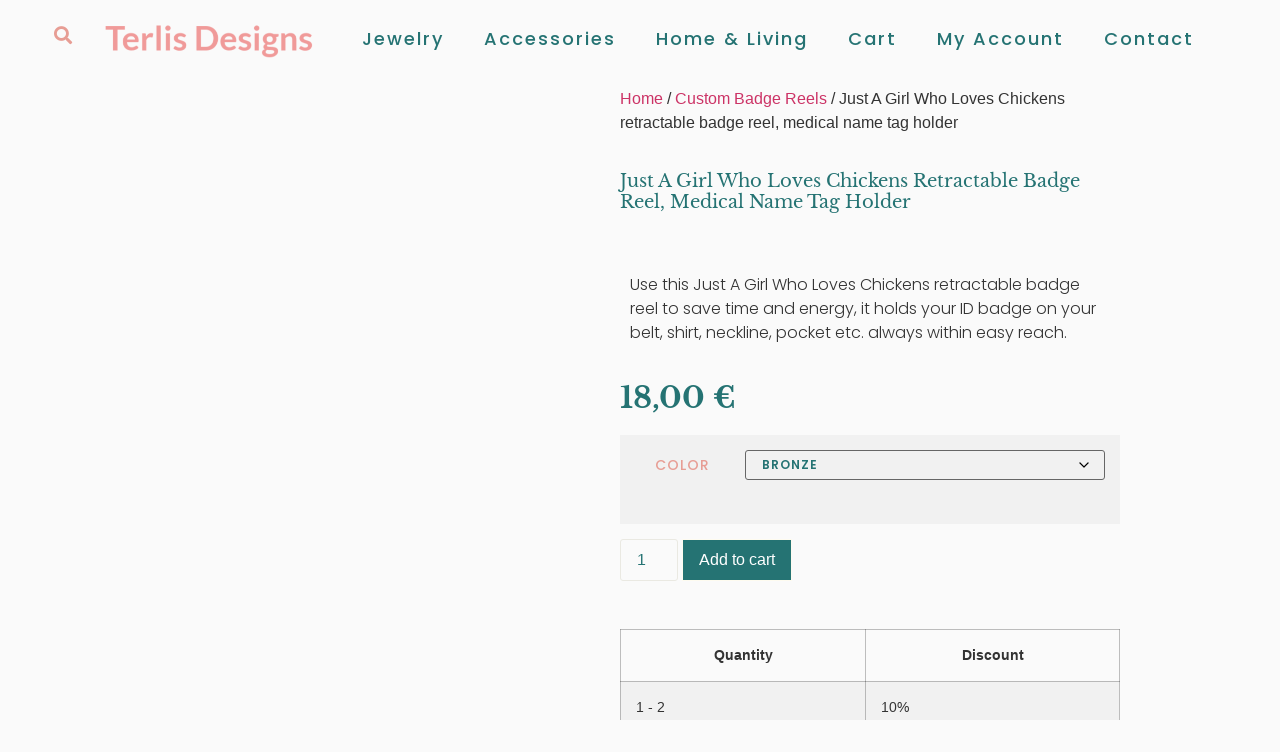

--- FILE ---
content_type: text/html; charset=UTF-8
request_url: https://terlisdesigns.com/product/just-a-girl-who-loves-chickens-retractable-badge-reel/?attribute_color=BRONZE
body_size: 70930
content:
<!doctype html>
<html lang="en-US">
<head>
	<meta charset="UTF-8">
	<meta name="viewport" content="width=device-width, initial-scale=1">
	<link rel="profile" href="https://gmpg.org/xfn/11">
	<meta name='robots' content='index, follow, max-image-preview:large, max-snippet:-1, max-video-preview:-1' />

	<!-- This site is optimized with the Yoast SEO Premium plugin v22.6 (Yoast SEO v26.7) - https://yoast.com/wordpress/plugins/seo/ -->
	<title>Just A Girl Who Loves Chickens retractable badge reel, medical name tag holder</title>
	<meta name="description" content="Use this Just A Girl Who Loves Chickens retractable badge reel to save time, especially if you need to frequently scan your electronic pass to access certain areas." />
	<link rel="canonical" href="https://terlisdesigns.com/product/just-a-girl-who-loves-chickens-retractable-badge-reel/" />
	<meta property="og:locale" content="en_US" />
	<meta property="og:type" content="product" />
	<meta property="og:title" content="Just A Girl Who Loves Chickens retractable badge reel" />
	<meta property="og:description" content="Use this Just A Girl Who Loves Chickens retractable badge reel to save time, especially if you need to frequently scan your electronic pass to access certain areas." />
	<meta property="og:url" content="https://terlisdesigns.com/product/just-a-girl-who-loves-chickens-retractable-badge-reel/" />
	<meta property="og:site_name" content="Terlis Designs" />
	<meta property="article:modified_time" content="2025-10-22T13:38:30+00:00" />
	<meta property="og:image" content="https://i.postimg.cc/y8Kn0dTr/Just-A-Girl-Who-Loves-Chickens-retractable-badge-reel-BADR419-D-main.jpg" />
	<meta name="twitter:card" content="summary_large_image" />
	<meta name="twitter:title" content="Just A Girl Who Loves Chickens retractable badge reel" />
	<meta name="twitter:description" content="Use this Just A Girl Who Loves Chickens retractable badge reel to save time and energy, it holds your ID badge on your belt, shirt, neckline, pocket etc. always within easy reach." />
	<meta name="twitter:image" content="https://i.postimg.cc/y8Kn0dTr/Just-A-Girl-Who-Loves-Chickens-retractable-badge-reel-BADR419-D-main.jpg" />
	<meta name="twitter:label1" content="Availability" />
	<meta name="twitter:data1" content="In stock" />
	<!-- Optimized with WP Meteor v3.4.16 - https://wordpress.org/plugins/wp-meteor/ --><script data-wpmeteor-nooptimize="true" data-cfasync="false">var _wpmeteor={"gdpr":true,"rdelay":86400000,"preload":true,"elementor-animations":true,"elementor-pp":true,"v":"3.4.16","rest_url":"https:\/\/terlisdesigns.com\/wp-json\/"};(()=>{try{new MutationObserver(function(){}),new Promise(function(){}),Object.assign({},{}),document.fonts.ready.then(function(){})}catch{s="wpmeteordisable=1",i=document.location.href,i.match(/[?&]wpmeteordisable/)||(o="",i.indexOf("?")==-1?i.indexOf("#")==-1?o=i+"?"+s:o=i.replace("#","?"+s+"#"):i.indexOf("#")==-1?o=i+"&"+s:o=i.replace("#","&"+s+"#"),document.location.href=o)}var s,i,o;})();

</script><script data-wpmeteor-nooptimize="true" data-cfasync="false">(()=>{var v="addEventListener",ue="removeEventListener",p="getAttribute",L="setAttribute",pe="removeAttribute",N="hasAttribute",St="querySelector",F=St+"All",U="appendChild",Q="removeChild",fe="createElement",T="tagName",Ae="getOwnPropertyDescriptor",y="prototype",W="__lookupGetter__",Ee="__lookupSetter__",m="DOMContentLoaded",f="load",B="pageshow",me="error";var d=window,c=document,Te=c.documentElement;var $=console.error;var Ke=!0,X=class{constructor(){this.known=[]}init(){let t,n,s=(r,a)=>{if(Ke&&r&&r.fn&&!r.__wpmeteor){let o=function(i){return i===r?this:(c[v](m,l=>{i.call(c,r,l,"jQueryMock")}),this)};this.known.push([r,r.fn.ready,r.fn.init?.prototype?.ready]),r.fn.ready=o,r.fn.init?.prototype?.ready&&(r.fn.init.prototype.ready=o),r.__wpmeteor=!0}return r};window.jQuery||window.$,Object.defineProperty(window,"jQuery",{get(){return t},set(r){t=s(r,"jQuery")},configurable:!0}),Object.defineProperty(window,"$",{get(){return n},set(r){n=s(r,"$")},configurable:!0})}unmock(){this.known.forEach(([t,n,s])=>{t.fn.ready=n,t.fn.init?.prototype?.ready&&s&&(t.fn.init.prototype.ready=s)}),Ke=!1}};var ge="fpo:first-interaction",he="fpo:replay-captured-events";var Je="fpo:element-loaded",Se="fpo:images-loaded",M="fpo:the-end";var Z="click",V=window,Qe=V.addEventListener.bind(V),Xe=V.removeEventListener.bind(V),Ge="removeAttribute",ve="getAttribute",Gt="setAttribute",Ne=["touchstart","touchmove","touchend","touchcancel","keydown","wheel"],Ze=["mouseover","mouseout",Z],Nt=["touchstart","touchend","touchcancel","mouseover","mouseout",Z],R="data-wpmeteor-";var Ue="dispatchEvent",je=e=>{let t=new MouseEvent(Z,{view:e.view,bubbles:!0,cancelable:!0});return Object.defineProperty(t,"target",{writable:!1,value:e.target}),t},Be=class{static capture(){let t=!1,[,n,s]=`${window.Promise}`.split(/[\s[(){]+/s);if(V["__"+s+n])return;let r=[],a=o=>{if(o.target&&Ue in o.target){if(!o.isTrusted)return;if(o.cancelable&&!Ne.includes(o.type))try{o.preventDefault()}catch{}o.stopImmediatePropagation(),o.type===Z?r.push(je(o)):Nt.includes(o.type)&&r.push(o),o.target[Gt](R+o.type,!0),t||(t=!0,V[Ue](new CustomEvent(ge)))}};V.addEventListener(he,()=>{Ze.forEach(l=>Xe(l,a,{passive:!1,capture:!0})),Ne.forEach(l=>Xe(l,a,{passive:!0,capture:!0}));let o;for(;o=r.shift();){var i=o.target;i[ve](R+"touchstart")&&i[ve](R+"touchend")&&!i[ve](R+Z)?(i[ve](R+"touchmove")||r.push(je(o)),i[Ge](R+"touchstart"),i[Ge](R+"touchend")):i[Ge](R+o.type),i[Ue](o)}}),Ze.forEach(o=>Qe(o,a,{passive:!1,capture:!0})),Ne.forEach(o=>Qe(o,a,{passive:!0,capture:!0}))}};var et=Be;var j=class{constructor(){this.l=[]}emit(t,n=null){this.l[t]&&this.l[t].forEach(s=>s(n))}on(t,n){this.l[t]||=[],this.l[t].push(n)}off(t,n){this.l[t]=(this.l[t]||[]).filter(s=>s!==n)}};var D=new j;var ye=c[fe]("span");ye[L]("id","elementor-device-mode");ye[L]("class","elementor-screen-only");var Ut=!1,tt=()=>(Ut||c.body[U](ye),getComputedStyle(ye,":after").content.replace(/"/g,""));var rt=e=>e[p]("class")||"",nt=(e,t)=>e[L]("class",t),st=()=>{d[v](f,function(){let e=tt(),t=Math.max(Te.clientWidth||0,d.innerWidth||0),n=Math.max(Te.clientHeight||0,d.innerHeight||0),s=["_animation_"+e,"animation_"+e,"_animation","_animation","animation"];Array.from(c[F](".elementor-invisible")).forEach(r=>{let a=r.getBoundingClientRect();if(a.top+d.scrollY<=n&&a.left+d.scrollX<t)try{let i=JSON.parse(r[p]("data-settings"));if(i.trigger_source)return;let l=i._animation_delay||i.animation_delay||0,u,E;for(var o=0;o<s.length;o++)if(i[s[o]]){E=s[o],u=i[E];break}if(u){let q=rt(r),J=u==="none"?q:q+" animated "+u,At=setTimeout(()=>{nt(r,J.replace(/\belementor-invisible\b/,"")),s.forEach(Tt=>delete i[Tt]),r[L]("data-settings",JSON.stringify(i))},l);D.on("fi",()=>{clearTimeout(At),nt(r,rt(r).replace(new RegExp("\b"+u+"\b"),""))})}}catch(i){console.error(i)}})})};var ot="data-in-mega_smartmenus",it=()=>{let e=c[fe]("div");e.innerHTML='<span class="sub-arrow --wp-meteor"><i class="fa" aria-hidden="true"></i></span>';let t=e.firstChild,n=s=>{let r=[];for(;s=s.previousElementSibling;)r.push(s);return r};c[v](m,function(){Array.from(c[F](".pp-advanced-menu ul")).forEach(s=>{if(s[p](ot))return;(s[p]("class")||"").match(/\bmega-menu\b/)&&s[F]("ul").forEach(o=>{o[L](ot,!0)});let r=n(s),a=r.filter(o=>o).filter(o=>o[T]==="A").pop();if(a||(a=r.map(o=>Array.from(o[F]("a"))).filter(o=>o).flat().pop()),a){let o=t.cloneNode(!0);a[U](o),new MutationObserver(l=>{l.forEach(({addedNodes:u})=>{u.forEach(E=>{if(E.nodeType===1&&E[T]==="SPAN")try{a[Q](o)}catch{}})})}).observe(a,{childList:!0})}})})};var w="readystatechange",A="message";var Y="SCRIPT",g="data-wpmeteor-",b=Object.defineProperty,Ve=Object.defineProperties,P="javascript/blocked",Pe=/^\s*(application|text)\/javascript|module\s*$/i,mt="requestAnimationFrame",gt="requestIdleCallback",ie="setTimeout",Ie="__dynamic",I=d.constructor.name+"::",ce=c.constructor.name+"::",ht=function(e,t){t=t||d;for(var n=0;n<this.length;n++)e.call(t,this[n],n,this)};"NodeList"in d&&!NodeList[y].forEach&&(NodeList[y].forEach=ht);"HTMLCollection"in d&&!HTMLCollection[y].forEach&&(HTMLCollection[y].forEach=ht);_wpmeteor["elementor-animations"]&&st(),_wpmeteor["elementor-pp"]&&it();var _e=[],Le=[],ee=[],se=!1,k=[],h={},He=!1,Bt=0,H=c.visibilityState==="visible"?d[mt]:d[ie],vt=d[gt]||H;c[v]("visibilitychange",()=>{H=c.visibilityState==="visible"?d[mt]:d[ie],vt=d[gt]||H});var C=d[ie],De,z=["src","type"],x=Object,te="definePropert";x[te+"y"]=(e,t,n)=>{if(e===d&&["jQuery","onload"].indexOf(t)>=0||(e===c||e===c.body)&&["readyState","write","writeln","on"+w].indexOf(t)>=0)return["on"+w,"on"+f].indexOf(t)&&n.set&&(h["on"+w]=h["on"+w]||[],h["on"+w].push(n.set)),e;if(e instanceof HTMLScriptElement&&z.indexOf(t)>=0){if(!e[t+"__def"]){let s=x[Ae](e,t);b(e,t,{set(r){return e[t+"__set"]?e[t+"__set"].call(e,r):s.set.call(e,r)},get(){return e[t+"__get"]?e[t+"__get"].call(e):s.get.call(e)}}),e[t+"__def"]=!0}return n.get&&(e[t+"__get"]=n.get),n.set&&(e[t+"__set"]=n.set),e}return b(e,t,n)};x[te+"ies"]=(e,t)=>{for(let n in t)x[te+"y"](e,n,t[n]);for(let n of x.getOwnPropertySymbols(t))x[te+"y"](e,n,t[n]);return e};var qe=EventTarget[y][v],yt=EventTarget[y][ue],ae=qe.bind(c),Ct=yt.bind(c),G=qe.bind(d),_t=yt.bind(d),Lt=Document[y].createElement,le=Lt.bind(c),de=c.__proto__[W]("readyState").bind(c),ct="loading";b(c,"readyState",{get(){return ct},set(e){return ct=e}});var at=e=>k.filter(([t,,n],s)=>{if(!(e.indexOf(t.type)<0)){n||(n=t.target);try{let r=n.constructor.name+"::"+t.type;for(let a=0;a<h[r].length;a++)if(h[r][a]){let o=r+"::"+s+"::"+a;if(!xe[o])return!0}}catch{}}}).length,oe,xe={},K=e=>{k.forEach(([t,n,s],r)=>{if(!(e.indexOf(t.type)<0)){s||(s=t.target);try{let a=s.constructor.name+"::"+t.type;if((h[a]||[]).length)for(let o=0;o<h[a].length;o++){let i=h[a][o];if(i){let l=a+"::"+r+"::"+o;if(!xe[l]){xe[l]=!0,c.readyState=n,oe=a;try{Bt++,!i[y]||i[y].constructor===i?i.bind(s)(t):i(t)}catch(u){$(u,i)}oe=null}}}}catch(a){$(a)}}})};ae(m,e=>{k.push([new e.constructor(m,e),de(),c])});ae(w,e=>{k.push([new e.constructor(w,e),de(),c])});G(m,e=>{k.push([new e.constructor(m,e),de(),d])});G(f,e=>{He=!0,k.push([new e.constructor(f,e),de(),d]),O||K([m,w,A,f,B])});G(B,e=>{k.push([new e.constructor(B,e),de(),d]),O||K([m,w,A,f,B])});var wt=e=>{k.push([e,c.readyState,d])},Ot=d[W]("onmessage"),Rt=d[Ee]("onmessage"),Pt=()=>{_t(A,wt),(h[I+"message"]||[]).forEach(e=>{G(A,e)}),b(d,"onmessage",{get:Ot,set:Rt})};G(A,wt);var Dt=new X;Dt.init();var Fe=()=>{!O&&!se&&(O=!0,c.readyState="loading",H($e),H(S)),He||G(f,()=>{Fe()})};G(ge,()=>{Fe()});D.on(Se,()=>{Fe()});_wpmeteor.rdelay>=0&&et.capture();var re=[-1],Ce=e=>{re=re.filter(t=>t!==e.target),re.length||C(D.emit.bind(D,M))};var O=!1,S=()=>{let e=_e.shift();if(e)e[p](g+"src")?e[N]("async")||e[Ie]?(e.isConnected&&(re.push(e),setTimeout(Ce,1e3,{target:e})),Oe(e,Ce),C(S)):Oe(e,C.bind(null,S)):(e.origtype==P&&Oe(e),C(S));else if(Le.length)_e.push(...Le),Le.length=0,C(S);else if(at([m,w,A]))K([m,w,A]),C(S);else if(He)if(at([f,B,A]))K([f,B,A]),C(S);else if(re.length>1)vt(S);else if(ee.length)_e.push(...ee),ee.length=0,C(S);else{if(d.RocketLazyLoadScripts)try{RocketLazyLoadScripts.run()}catch(t){$(t)}c.readyState="complete",Pt(),Dt.unmock(),O=!1,se=!0,d[ie](()=>Ce({target:-1}))}else O=!1},xt=e=>{let t=le(Y),n=e.attributes;for(var s=n.length-1;s>=0;s--)n[s].name.startsWith(g)||t[L](n[s].name,n[s].value);let r=e[p](g+"type");r?t.type=r:t.type="text/javascript",(e.textContent||"").match(/^\s*class RocketLazyLoadScripts/)?t.textContent=e.textContent.replace(/^\s*class\s*RocketLazyLoadScripts/,"window.RocketLazyLoadScripts=class").replace("RocketLazyLoadScripts.run();",""):t.textContent=e.textContent;for(let a of["onload","onerror","onreadystatechange"])e[a]&&(t[a]=e[a]);return t},Oe=(e,t)=>{let n=e[p](g+"src");if(n){let s=qe.bind(e);e.isConnected&&t&&(s(f,t),s(me,t)),e.origtype=e[p](g+"type")||"text/javascript",e.origsrc=n,(!e.isConnected||e[N]("nomodule")||e.type&&!Pe.test(e.type))&&t&&t(new Event(f,{target:e}))}else e.origtype===P?(e.origtype=e[p](g+"type")||"text/javascript",e[pe]("integrity"),e.textContent=e.textContent+`
`):t&&t(new Event(f,{target:e}))},We=(e,t)=>{let n=(h[e]||[]).indexOf(t);if(n>=0)return h[e][n]=void 0,!0},lt=(e,t,...n)=>{if("HTMLDocument::"+m==oe&&e===m&&!t.toString().match(/jQueryMock/)){D.on(M,c[v].bind(c,e,t,...n));return}if(t&&(e===m||e===w)){let s=ce+e;h[s]=h[s]||[],h[s].push(t),se&&K([e]);return}return ae(e,t,...n)},dt=(e,t,...n)=>{if(e===m){let s=ce+e;We(s,t)}return Ct(e,t,...n)};Ve(c,{[v]:{get(){return lt},set(){return lt}},[ue]:{get(){return dt},set(){return dt}}});var ne=c.createDocumentFragment(),$e=()=>{ne.hasChildNodes()&&(c.head[U](ne),ne=c.createDocumentFragment())},ut={},we=e=>{if(e)try{let t=new URL(e,c.location.href),n=t.origin;if(n&&!ut[n]&&c.location.host!==t.host){let s=le("link");s.rel="preconnect",s.href=n,ne[U](s),ut[n]=!0,O&&H($e)}}catch{}},be={},kt=(e,t,n,s)=>{let r=le("link");r.rel=t?"modulepre"+f:"pre"+f,r.as="script",n&&r[L]("crossorigin",n),s&&r[L]("integrity",s);try{e=new URL(e,c.location.href).href}catch{}r.href=e,ne[U](r),be[e]=!0,O&&H($e)},ke=function(...e){let t=le(...e);if(!e||e[0].toUpperCase()!==Y||!O)return t;let n=t[L].bind(t),s=t[p].bind(t),r=t[pe].bind(t),a=t[N].bind(t),o=t[W]("attributes").bind(t);return z.forEach(i=>{let l=t[W](i).bind(t),u=t[Ee](i).bind(t);x[te+"y"](t,i,{set(E){return i==="type"&&E&&!Pe.test(E)?n(i,E):((i==="src"&&E||i==="type"&&E&&t.origsrc)&&n("type",P),E?n(g+i,E):r(g+i))},get(){let E=t[p](g+i);if(i==="src")try{return new URL(E,c.location.href).href}catch{}return E}}),b(t,"orig"+i,{set(E){return u(E)},get(){return l()}})}),t[L]=function(i,l){if(z.includes(i))return i==="type"&&l&&!Pe.test(l)?n(i,l):((i==="src"&&l||i==="type"&&l&&t.origsrc)&&n("type",P),l?n(g+i,l):r(g+i));n(i,l)},t[p]=function(i){let l=z.indexOf(i)>=0?s(g+i):s(i);if(i==="src")try{return new URL(l,c.location.href).href}catch{}return l},t[N]=function(i){return z.indexOf(i)>=0?a(g+i):a(i)},b(t,"attributes",{get(){return[...o()].filter(l=>l.name!=="type").map(l=>({name:l.name.match(new RegExp(g))?l.name.replace(g,""):l.name,value:l.value}))}}),t[Ie]=!0,t};Object.defineProperty(Document[y],"createElement",{set(e){e!==ke&&(De=e)},get(){return De||ke}});var Re=new Set,ze=new MutationObserver(e=>{e.forEach(({removedNodes:t,addedNodes:n,target:s})=>{t.forEach(r=>{r.nodeType===1&&Y===r[T]&&"origtype"in r&&Re.delete(r)}),n.forEach(r=>{if(r.nodeType===1)if(Y===r[T]){if("origtype"in r){if(r.origtype!==P)return}else if(r[p]("type")!==P)return;"origtype"in r||z.forEach(o=>{let i=r[W](o).bind(r),l=r[Ee](o).bind(r);b(r,"orig"+o,{set(u){return l(u)},get(){return i()}})});let a=r[p](g+"src");if(Re.has(r)&&$("Inserted twice",r),r.parentNode){Re.add(r);let o=r[p](g+"type");(a||"").match(/\/gtm.js\?/)||r[N]("async")||r[Ie]?(ee.push(r),we(a)):r[N]("defer")||o==="module"?(Le.push(r),we(a)):(a&&!r[N]("nomodule")&&!be[a]&&kt(a,o==="module",r[N]("crossorigin")&&r[p]("crossorigin"),r[p]("integrity")),_e.push(r))}else r[v](f,o=>o.target.parentNode[Q](o.target)),r[v](me,o=>o.target.parentNode[Q](o.target)),s[U](r)}else r[T]==="LINK"&&r[p]("as")==="script"&&(be[r[p]("href")]=!0)})})}),bt={childList:!0,subtree:!0};ze.observe(c.documentElement,bt);var Mt=HTMLElement[y].attachShadow;HTMLElement[y].attachShadow=function(e){let t=Mt.call(this,e);return e.mode==="open"&&ze.observe(t,bt),t};(()=>{let e=x[Ae](HTMLIFrameElement[y],"src");b(HTMLIFrameElement[y],"src",{get(){return this.dataset.fpoSrc?this.dataset.fpoSrc:e.get.call(this)},set(t){delete this.dataset.fpoSrc,e.set.call(this,t)}})})();D.on(M,()=>{(!De||De===ke)&&(Document[y].createElement=Lt,ze.disconnect()),dispatchEvent(new CustomEvent(he)),dispatchEvent(new CustomEvent(M))});var Me=e=>{let t,n;!c.currentScript||!c.currentScript.parentNode?(t=c.body,n=t.lastChild):(n=c.currentScript,t=n.parentNode);try{let s=le("div");s.innerHTML=e,Array.from(s.childNodes).forEach(r=>{r.nodeName===Y?t.insertBefore(xt(r),n):t.insertBefore(r,n)})}catch(s){$(s)}},pt=e=>Me(e+`
`);Ve(c,{write:{get(){return Me},set(e){return Me=e}},writeln:{get(){return pt},set(e){return pt=e}}});var ft=(e,t,...n)=>{if(I+m==oe&&e===m&&!t.toString().match(/jQueryMock/)){D.on(M,d[v].bind(d,e,t,...n));return}if(I+f==oe&&e===f){D.on(M,d[v].bind(d,e,t,...n));return}if(t&&(e===f||e===B||e===m||e===A&&!se)){let s=e===m?ce+e:I+e;h[s]=h[s]||[],h[s].push(t),se&&K([e]);return}return G(e,t,...n)},Et=(e,t,...n)=>{if(e===f||e===m||e===B){let s=e===m?ce+e:I+e;We(s,t)}return _t(e,t,...n)};Ve(d,{[v]:{get(){return ft},set(){return ft}},[ue]:{get(){return Et},set(){return Et}}});var Ye=e=>{let t;return{get(){return t},set(n){return t&&We(e,n),h[e]=h[e]||[],h[e].push(n),t=n}}};G(Je,e=>{let{target:t,event:n}=e.detail,s=t===d?c.body:t,r=s[p](g+"on"+n.type);s[pe](g+"on"+n.type);try{let a=new Function("event",r);t===d?d[v](f,a.bind(t,n)):a.call(t,n)}catch(a){console.err(a)}});{let e=Ye(I+f);b(d,"onload",e),ae(m,()=>{b(c.body,"onload",e)})}b(c,"onreadystatechange",Ye(ce+w));b(d,"onmessage",Ye(I+A));(()=>{let e=d.innerHeight,t=d.innerWidth,n=r=>{let o={"4g":1250,"3g":2500,"2g":2500}[(navigator.connection||{}).effectiveType]||0,i=r.getBoundingClientRect(),l={top:-1*e-o,left:-1*t-o,bottom:e+o,right:t+o};return!(i.left>=l.right||i.right<=l.left||i.top>=l.bottom||i.bottom<=l.top)},s=(r=!0)=>{let a=1,o=-1,i={},l=()=>{o++,--a||d[ie](D.emit.bind(D,Se),_wpmeteor.rdelay)};Array.from(c.getElementsByTagName("*")).forEach(u=>{let E,q,J;if(u[T]==="IMG"){let _=u.currentSrc||u.src;_&&!i[_]&&!_.match(/^data:/i)&&((u.loading||"").toLowerCase()!=="lazy"||n(u))&&(E=_)}else if(u[T]===Y)we(u[p](g+"src"));else if(u[T]==="LINK"&&u[p]("as")==="script"&&["pre"+f,"modulepre"+f].indexOf(u[p]("rel"))>=0)be[u[p]("href")]=!0;else if((q=d.getComputedStyle(u))&&(J=(q.backgroundImage||"").match(/^url\s*\((.*?)\)/i))&&(J||[]).length){let _=J[0].slice(4,-1).replace(/"/g,"");!i[_]&&!_.match(/^data:/i)&&(E=_)}if(E){i[E]=!0;let _=new Image;r&&(a++,_[v](f,l),_[v](me,l)),_.src=E}}),c.fonts.ready.then(()=>{l()})};_wpmeteor.rdelay===0?ae(m,s):G(f,s)})();})();
//1.0.42

</script><script type="application/ld+json" class="yoast-schema-graph">{"@context":"https://schema.org","@graph":[{"@type":["WebPage","ItemPage"],"@id":"https://terlisdesigns.com/product/just-a-girl-who-loves-chickens-retractable-badge-reel/","url":"https://terlisdesigns.com/product/just-a-girl-who-loves-chickens-retractable-badge-reel/","name":"Just A Girl Who Loves Chickens retractable badge reel, medical name tag holder","isPartOf":{"@id":"https://terlisdesigns.com/#website"},"primaryImageOfPage":{"@id":"https://terlisdesigns.com/product/just-a-girl-who-loves-chickens-retractable-badge-reel/#primaryimage"},"image":{"@id":"https://terlisdesigns.com/product/just-a-girl-who-loves-chickens-retractable-badge-reel/#primaryimage"},"thumbnailUrl":"https://terlisdesigns.com/wp-content/uploads/2022/12/Just-A-Girl-Who-Loves-Chickens-retractable-badge-reel-BADR419A-Main-Image-4cm.jpg","description":"Use this Just A Girl Who Loves Chickens retractable badge reel to save time, especially if you need to frequently scan your electronic pass to access certain areas.","breadcrumb":{"@id":"https://terlisdesigns.com/product/just-a-girl-who-loves-chickens-retractable-badge-reel/#breadcrumb"},"inLanguage":"en-US","potentialAction":{"@type":"BuyAction","target":"https://terlisdesigns.com/product/just-a-girl-who-loves-chickens-retractable-badge-reel/"}},{"@type":"ImageObject","inLanguage":"en-US","@id":"https://terlisdesigns.com/product/just-a-girl-who-loves-chickens-retractable-badge-reel/#primaryimage","url":"https://terlisdesigns.com/wp-content/uploads/2022/12/Just-A-Girl-Who-Loves-Chickens-retractable-badge-reel-BADR419A-Main-Image-4cm.jpg","contentUrl":"https://terlisdesigns.com/wp-content/uploads/2022/12/Just-A-Girl-Who-Loves-Chickens-retractable-badge-reel-BADR419A-Main-Image-4cm.jpg","width":2000,"height":2000,"caption":"Just A Girl Who Loves Chickens retractable badge reel - BADR419A - Main Image front view to show the design details. Created by Terlis Designs."},{"@type":"BreadcrumbList","@id":"https://terlisdesigns.com/product/just-a-girl-who-loves-chickens-retractable-badge-reel/#breadcrumb","itemListElement":[{"@type":"ListItem","position":1,"name":"Home","item":"https://terlisdesigns.com/"},{"@type":"ListItem","position":2,"name":"Shop","item":"https://terlisdesigns.com/shop/"},{"@type":"ListItem","position":3,"name":"Just A Girl Who Loves Chickens retractable badge reel, medical name tag holder"}]},{"@type":"WebSite","@id":"https://terlisdesigns.com/#website","url":"https://terlisdesigns.com/","name":"Terlis Designs","description":"Personalized Gifts For Mom And Family Any Occasion!","publisher":{"@id":"https://terlisdesigns.com/#organization"},"potentialAction":[{"@type":"SearchAction","target":{"@type":"EntryPoint","urlTemplate":"https://terlisdesigns.com/?s={search_term_string}"},"query-input":{"@type":"PropertyValueSpecification","valueRequired":true,"valueName":"search_term_string"}}],"inLanguage":"en-US"},{"@type":"Organization","@id":"https://terlisdesigns.com/#organization","name":"Terlis Designs","url":"https://terlisdesigns.com/","logo":{"@type":"ImageObject","inLanguage":"en-US","@id":"https://terlisdesigns.com/#/schema/logo/image/","url":"https://terlisdesigns.com/wp-content/uploads/2022/06/Logo-416px...png","contentUrl":"https://terlisdesigns.com/wp-content/uploads/2022/06/Logo-416px...png","width":416,"height":75,"caption":"Terlis Designs"},"image":{"@id":"https://terlisdesigns.com/#/schema/logo/image/"},"sameAs":["https://www.facebook.com/terlisdesigns"]}]}</script>
	<meta property="og:availability" content="instock" />
	<meta property="product:availability" content="instock" />
	<meta property="product:retailer_item_id" content="BADR419" />
	<meta property="product:condition" content="new" />
	<!-- / Yoast SEO Premium plugin. -->


<link rel='dns-prefetch' href='//cdnjs.cloudflare.com' />
<link rel="alternate" type="application/rss+xml" title="Terlis Designs &raquo; Feed" href="https://terlisdesigns.com/feed/" />
<link rel="alternate" type="application/rss+xml" title="Terlis Designs &raquo; Comments Feed" href="https://terlisdesigns.com/comments/feed/" />
<link rel="alternate" type="application/rss+xml" title="Terlis Designs &raquo; Just A Girl Who Loves Chickens retractable badge reel, medical name tag holder Comments Feed" href="https://terlisdesigns.com/product/just-a-girl-who-loves-chickens-retractable-badge-reel/feed/" />
<link rel="alternate" title="oEmbed (JSON)" type="application/json+oembed" href="https://terlisdesigns.com/wp-json/oembed/1.0/embed?url=https%3A%2F%2Fterlisdesigns.com%2Fproduct%2Fjust-a-girl-who-loves-chickens-retractable-badge-reel%2F" />
<link rel="alternate" title="oEmbed (XML)" type="text/xml+oembed" href="https://terlisdesigns.com/wp-json/oembed/1.0/embed?url=https%3A%2F%2Fterlisdesigns.com%2Fproduct%2Fjust-a-girl-who-loves-chickens-retractable-badge-reel%2F&#038;format=xml" />
		<!-- This site uses the Google Analytics by MonsterInsights plugin v9.7.0 - Using Analytics tracking - https://www.monsterinsights.com/ -->
							<script data-cfasync="false" type="javascript/blocked" data-wpmeteor-type="text/javascript"  data-wpmeteor-src="//www.googletagmanager.com/gtag/js?id=G-59LHFGZ9LL"  data-cfasync="false" data-wpfc-render="false" async></script>
			<script data-cfasync="false" type="javascript/blocked" data-wpmeteor-type="text/plain" data-cli-class="cli-blocker-script"  data-cli-script-type="analytics" data-cli-block="true"  data-cli-element-position="head"  data-cfasync="false" data-wpfc-render="false">
				var mi_version = '9.7.0';
				var mi_track_user = true;
				var mi_no_track_reason = '';
								var MonsterInsightsDefaultLocations = {"page_location":"https:\/\/terlisdesigns.com\/product\/just-a-girl-who-loves-chickens-retractable-badge-reel\/?attribute_color=BRONZE"};
								if ( typeof MonsterInsightsPrivacyGuardFilter === 'function' ) {
					var MonsterInsightsLocations = (typeof MonsterInsightsExcludeQuery === 'object') ? MonsterInsightsPrivacyGuardFilter( MonsterInsightsExcludeQuery ) : MonsterInsightsPrivacyGuardFilter( MonsterInsightsDefaultLocations );
				} else {
					var MonsterInsightsLocations = (typeof MonsterInsightsExcludeQuery === 'object') ? MonsterInsightsExcludeQuery : MonsterInsightsDefaultLocations;
				}

								var disableStrs = [
										'ga-disable-G-59LHFGZ9LL',
									];

				/* Function to detect opted out users */
				function __gtagTrackerIsOptedOut() {
					for (var index = 0; index < disableStrs.length; index++) {
						if (document.cookie.indexOf(disableStrs[index] + '=true') > -1) {
							return true;
						}
					}

					return false;
				}

				/* Disable tracking if the opt-out cookie exists. */
				if (__gtagTrackerIsOptedOut()) {
					for (var index = 0; index < disableStrs.length; index++) {
						window[disableStrs[index]] = true;
					}
				}

				/* Opt-out function */
				function __gtagTrackerOptout() {
					for (var index = 0; index < disableStrs.length; index++) {
						document.cookie = disableStrs[index] + '=true; expires=Thu, 31 Dec 2099 23:59:59 UTC; path=/';
						window[disableStrs[index]] = true;
					}
				}

				if ('undefined' === typeof gaOptout) {
					function gaOptout() {
						__gtagTrackerOptout();
					}
				}
								window.dataLayer = window.dataLayer || [];

				window.MonsterInsightsDualTracker = {
					helpers: {},
					trackers: {},
				};
				if (mi_track_user) {
					function __gtagDataLayer() {
						dataLayer.push(arguments);
					}

					function __gtagTracker(type, name, parameters) {
						if (!parameters) {
							parameters = {};
						}

						if (parameters.send_to) {
							__gtagDataLayer.apply(null, arguments);
							return;
						}

						if (type === 'event') {
														parameters.send_to = monsterinsights_frontend.v4_id;
							var hookName = name;
							if (typeof parameters['event_category'] !== 'undefined') {
								hookName = parameters['event_category'] + ':' + name;
							}

							if (typeof MonsterInsightsDualTracker.trackers[hookName] !== 'undefined') {
								MonsterInsightsDualTracker.trackers[hookName](parameters);
							} else {
								__gtagDataLayer('event', name, parameters);
							}
							
						} else {
							__gtagDataLayer.apply(null, arguments);
						}
					}

					__gtagTracker('js', new Date());
					__gtagTracker('set', {
						'developer_id.dZGIzZG': true,
											});
					if ( MonsterInsightsLocations.page_location ) {
						__gtagTracker('set', MonsterInsightsLocations);
					}
										__gtagTracker('config', 'G-59LHFGZ9LL', {"forceSSL":"true","link_attribution":"true"} );
										window.gtag = __gtagTracker;										(function () {
						/* https://developers.google.com/analytics/devguides/collection/analyticsjs/ */
						/* ga and __gaTracker compatibility shim. */
						var noopfn = function () {
							return null;
						};
						var newtracker = function () {
							return new Tracker();
						};
						var Tracker = function () {
							return null;
						};
						var p = Tracker.prototype;
						p.get = noopfn;
						p.set = noopfn;
						p.send = function () {
							var args = Array.prototype.slice.call(arguments);
							args.unshift('send');
							__gaTracker.apply(null, args);
						};
						var __gaTracker = function () {
							var len = arguments.length;
							if (len === 0) {
								return;
							}
							var f = arguments[len - 1];
							if (typeof f !== 'object' || f === null || typeof f.hitCallback !== 'function') {
								if ('send' === arguments[0]) {
									var hitConverted, hitObject = false, action;
									if ('event' === arguments[1]) {
										if ('undefined' !== typeof arguments[3]) {
											hitObject = {
												'eventAction': arguments[3],
												'eventCategory': arguments[2],
												'eventLabel': arguments[4],
												'value': arguments[5] ? arguments[5] : 1,
											}
										}
									}
									if ('pageview' === arguments[1]) {
										if ('undefined' !== typeof arguments[2]) {
											hitObject = {
												'eventAction': 'page_view',
												'page_path': arguments[2],
											}
										}
									}
									if (typeof arguments[2] === 'object') {
										hitObject = arguments[2];
									}
									if (typeof arguments[5] === 'object') {
										Object.assign(hitObject, arguments[5]);
									}
									if ('undefined' !== typeof arguments[1].hitType) {
										hitObject = arguments[1];
										if ('pageview' === hitObject.hitType) {
											hitObject.eventAction = 'page_view';
										}
									}
									if (hitObject) {
										action = 'timing' === arguments[1].hitType ? 'timing_complete' : hitObject.eventAction;
										hitConverted = mapArgs(hitObject);
										__gtagTracker('event', action, hitConverted);
									}
								}
								return;
							}

							function mapArgs(args) {
								var arg, hit = {};
								var gaMap = {
									'eventCategory': 'event_category',
									'eventAction': 'event_action',
									'eventLabel': 'event_label',
									'eventValue': 'event_value',
									'nonInteraction': 'non_interaction',
									'timingCategory': 'event_category',
									'timingVar': 'name',
									'timingValue': 'value',
									'timingLabel': 'event_label',
									'page': 'page_path',
									'location': 'page_location',
									'title': 'page_title',
									'referrer' : 'page_referrer',
								};
								for (arg in args) {
																		if (!(!args.hasOwnProperty(arg) || !gaMap.hasOwnProperty(arg))) {
										hit[gaMap[arg]] = args[arg];
									} else {
										hit[arg] = args[arg];
									}
								}
								return hit;
							}

							try {
								f.hitCallback();
							} catch (ex) {
							}
						};
						__gaTracker.create = newtracker;
						__gaTracker.getByName = newtracker;
						__gaTracker.getAll = function () {
							return [];
						};
						__gaTracker.remove = noopfn;
						__gaTracker.loaded = true;
						window['__gaTracker'] = __gaTracker;
					})();
									} else {
										console.log("");
					(function () {
						function __gtagTracker() {
							return null;
						}

						window['__gtagTracker'] = __gtagTracker;
						window['gtag'] = __gtagTracker;
					})();
									}
			</script>
			
							<!-- / Google Analytics by MonsterInsights -->
		<style id='wp-img-auto-sizes-contain-inline-css'>
img:is([sizes=auto i],[sizes^="auto," i]){contain-intrinsic-size:3000px 1500px}
/*# sourceURL=wp-img-auto-sizes-contain-inline-css */
</style>
<style id='wp-emoji-styles-inline-css'>

	img.wp-smiley, img.emoji {
		display: inline !important;
		border: none !important;
		box-shadow: none !important;
		height: 1em !important;
		width: 1em !important;
		margin: 0 0.07em !important;
		vertical-align: -0.1em !important;
		background: none !important;
		padding: 0 !important;
	}
/*# sourceURL=wp-emoji-styles-inline-css */
</style>
<link rel='stylesheet' id='wp-block-library-css' href='https://terlisdesigns.com/wp-includes/css/dist/block-library/style.min.css?ver=6.9' media='all' />
<link rel='stylesheet' id='selectize-css' href='https://terlisdesigns.com/wp-content/plugins/woocommerce-product-search/css/selectize/selectize.min.css?ver=5.5.0' media='all' />
<link rel='stylesheet' id='wps-price-slider-css' href='https://terlisdesigns.com/wp-content/plugins/woocommerce-product-search/css/price-slider.min.css?ver=5.5.0' media='all' />
<link rel='stylesheet' id='product-search-css' href='https://terlisdesigns.com/wp-content/plugins/woocommerce-product-search/css/product-search.min.css?ver=5.5.0' media='all' />
<style id='global-styles-inline-css'>
:root{--wp--preset--aspect-ratio--square: 1;--wp--preset--aspect-ratio--4-3: 4/3;--wp--preset--aspect-ratio--3-4: 3/4;--wp--preset--aspect-ratio--3-2: 3/2;--wp--preset--aspect-ratio--2-3: 2/3;--wp--preset--aspect-ratio--16-9: 16/9;--wp--preset--aspect-ratio--9-16: 9/16;--wp--preset--color--black: #000000;--wp--preset--color--cyan-bluish-gray: #abb8c3;--wp--preset--color--white: #ffffff;--wp--preset--color--pale-pink: #f78da7;--wp--preset--color--vivid-red: #cf2e2e;--wp--preset--color--luminous-vivid-orange: #ff6900;--wp--preset--color--luminous-vivid-amber: #fcb900;--wp--preset--color--light-green-cyan: #7bdcb5;--wp--preset--color--vivid-green-cyan: #00d084;--wp--preset--color--pale-cyan-blue: #8ed1fc;--wp--preset--color--vivid-cyan-blue: #0693e3;--wp--preset--color--vivid-purple: #9b51e0;--wp--preset--gradient--vivid-cyan-blue-to-vivid-purple: linear-gradient(135deg,rgb(6,147,227) 0%,rgb(155,81,224) 100%);--wp--preset--gradient--light-green-cyan-to-vivid-green-cyan: linear-gradient(135deg,rgb(122,220,180) 0%,rgb(0,208,130) 100%);--wp--preset--gradient--luminous-vivid-amber-to-luminous-vivid-orange: linear-gradient(135deg,rgb(252,185,0) 0%,rgb(255,105,0) 100%);--wp--preset--gradient--luminous-vivid-orange-to-vivid-red: linear-gradient(135deg,rgb(255,105,0) 0%,rgb(207,46,46) 100%);--wp--preset--gradient--very-light-gray-to-cyan-bluish-gray: linear-gradient(135deg,rgb(238,238,238) 0%,rgb(169,184,195) 100%);--wp--preset--gradient--cool-to-warm-spectrum: linear-gradient(135deg,rgb(74,234,220) 0%,rgb(151,120,209) 20%,rgb(207,42,186) 40%,rgb(238,44,130) 60%,rgb(251,105,98) 80%,rgb(254,248,76) 100%);--wp--preset--gradient--blush-light-purple: linear-gradient(135deg,rgb(255,206,236) 0%,rgb(152,150,240) 100%);--wp--preset--gradient--blush-bordeaux: linear-gradient(135deg,rgb(254,205,165) 0%,rgb(254,45,45) 50%,rgb(107,0,62) 100%);--wp--preset--gradient--luminous-dusk: linear-gradient(135deg,rgb(255,203,112) 0%,rgb(199,81,192) 50%,rgb(65,88,208) 100%);--wp--preset--gradient--pale-ocean: linear-gradient(135deg,rgb(255,245,203) 0%,rgb(182,227,212) 50%,rgb(51,167,181) 100%);--wp--preset--gradient--electric-grass: linear-gradient(135deg,rgb(202,248,128) 0%,rgb(113,206,126) 100%);--wp--preset--gradient--midnight: linear-gradient(135deg,rgb(2,3,129) 0%,rgb(40,116,252) 100%);--wp--preset--font-size--small: 13px;--wp--preset--font-size--medium: 20px;--wp--preset--font-size--large: 36px;--wp--preset--font-size--x-large: 42px;--wp--preset--spacing--20: 0.44rem;--wp--preset--spacing--30: 0.67rem;--wp--preset--spacing--40: 1rem;--wp--preset--spacing--50: 1.5rem;--wp--preset--spacing--60: 2.25rem;--wp--preset--spacing--70: 3.38rem;--wp--preset--spacing--80: 5.06rem;--wp--preset--shadow--natural: 6px 6px 9px rgba(0, 0, 0, 0.2);--wp--preset--shadow--deep: 12px 12px 50px rgba(0, 0, 0, 0.4);--wp--preset--shadow--sharp: 6px 6px 0px rgba(0, 0, 0, 0.2);--wp--preset--shadow--outlined: 6px 6px 0px -3px rgb(255, 255, 255), 6px 6px rgb(0, 0, 0);--wp--preset--shadow--crisp: 6px 6px 0px rgb(0, 0, 0);}:root { --wp--style--global--content-size: 800px;--wp--style--global--wide-size: 1200px; }:where(body) { margin: 0; }.wp-site-blocks > .alignleft { float: left; margin-right: 2em; }.wp-site-blocks > .alignright { float: right; margin-left: 2em; }.wp-site-blocks > .aligncenter { justify-content: center; margin-left: auto; margin-right: auto; }:where(.wp-site-blocks) > * { margin-block-start: 24px; margin-block-end: 0; }:where(.wp-site-blocks) > :first-child { margin-block-start: 0; }:where(.wp-site-blocks) > :last-child { margin-block-end: 0; }:root { --wp--style--block-gap: 24px; }:root :where(.is-layout-flow) > :first-child{margin-block-start: 0;}:root :where(.is-layout-flow) > :last-child{margin-block-end: 0;}:root :where(.is-layout-flow) > *{margin-block-start: 24px;margin-block-end: 0;}:root :where(.is-layout-constrained) > :first-child{margin-block-start: 0;}:root :where(.is-layout-constrained) > :last-child{margin-block-end: 0;}:root :where(.is-layout-constrained) > *{margin-block-start: 24px;margin-block-end: 0;}:root :where(.is-layout-flex){gap: 24px;}:root :where(.is-layout-grid){gap: 24px;}.is-layout-flow > .alignleft{float: left;margin-inline-start: 0;margin-inline-end: 2em;}.is-layout-flow > .alignright{float: right;margin-inline-start: 2em;margin-inline-end: 0;}.is-layout-flow > .aligncenter{margin-left: auto !important;margin-right: auto !important;}.is-layout-constrained > .alignleft{float: left;margin-inline-start: 0;margin-inline-end: 2em;}.is-layout-constrained > .alignright{float: right;margin-inline-start: 2em;margin-inline-end: 0;}.is-layout-constrained > .aligncenter{margin-left: auto !important;margin-right: auto !important;}.is-layout-constrained > :where(:not(.alignleft):not(.alignright):not(.alignfull)){max-width: var(--wp--style--global--content-size);margin-left: auto !important;margin-right: auto !important;}.is-layout-constrained > .alignwide{max-width: var(--wp--style--global--wide-size);}body .is-layout-flex{display: flex;}.is-layout-flex{flex-wrap: wrap;align-items: center;}.is-layout-flex > :is(*, div){margin: 0;}body .is-layout-grid{display: grid;}.is-layout-grid > :is(*, div){margin: 0;}body{padding-top: 0px;padding-right: 0px;padding-bottom: 0px;padding-left: 0px;}a:where(:not(.wp-element-button)){text-decoration: underline;}:root :where(.wp-element-button, .wp-block-button__link){background-color: #32373c;border-width: 0;color: #fff;font-family: inherit;font-size: inherit;font-style: inherit;font-weight: inherit;letter-spacing: inherit;line-height: inherit;padding-top: calc(0.667em + 2px);padding-right: calc(1.333em + 2px);padding-bottom: calc(0.667em + 2px);padding-left: calc(1.333em + 2px);text-decoration: none;text-transform: inherit;}.has-black-color{color: var(--wp--preset--color--black) !important;}.has-cyan-bluish-gray-color{color: var(--wp--preset--color--cyan-bluish-gray) !important;}.has-white-color{color: var(--wp--preset--color--white) !important;}.has-pale-pink-color{color: var(--wp--preset--color--pale-pink) !important;}.has-vivid-red-color{color: var(--wp--preset--color--vivid-red) !important;}.has-luminous-vivid-orange-color{color: var(--wp--preset--color--luminous-vivid-orange) !important;}.has-luminous-vivid-amber-color{color: var(--wp--preset--color--luminous-vivid-amber) !important;}.has-light-green-cyan-color{color: var(--wp--preset--color--light-green-cyan) !important;}.has-vivid-green-cyan-color{color: var(--wp--preset--color--vivid-green-cyan) !important;}.has-pale-cyan-blue-color{color: var(--wp--preset--color--pale-cyan-blue) !important;}.has-vivid-cyan-blue-color{color: var(--wp--preset--color--vivid-cyan-blue) !important;}.has-vivid-purple-color{color: var(--wp--preset--color--vivid-purple) !important;}.has-black-background-color{background-color: var(--wp--preset--color--black) !important;}.has-cyan-bluish-gray-background-color{background-color: var(--wp--preset--color--cyan-bluish-gray) !important;}.has-white-background-color{background-color: var(--wp--preset--color--white) !important;}.has-pale-pink-background-color{background-color: var(--wp--preset--color--pale-pink) !important;}.has-vivid-red-background-color{background-color: var(--wp--preset--color--vivid-red) !important;}.has-luminous-vivid-orange-background-color{background-color: var(--wp--preset--color--luminous-vivid-orange) !important;}.has-luminous-vivid-amber-background-color{background-color: var(--wp--preset--color--luminous-vivid-amber) !important;}.has-light-green-cyan-background-color{background-color: var(--wp--preset--color--light-green-cyan) !important;}.has-vivid-green-cyan-background-color{background-color: var(--wp--preset--color--vivid-green-cyan) !important;}.has-pale-cyan-blue-background-color{background-color: var(--wp--preset--color--pale-cyan-blue) !important;}.has-vivid-cyan-blue-background-color{background-color: var(--wp--preset--color--vivid-cyan-blue) !important;}.has-vivid-purple-background-color{background-color: var(--wp--preset--color--vivid-purple) !important;}.has-black-border-color{border-color: var(--wp--preset--color--black) !important;}.has-cyan-bluish-gray-border-color{border-color: var(--wp--preset--color--cyan-bluish-gray) !important;}.has-white-border-color{border-color: var(--wp--preset--color--white) !important;}.has-pale-pink-border-color{border-color: var(--wp--preset--color--pale-pink) !important;}.has-vivid-red-border-color{border-color: var(--wp--preset--color--vivid-red) !important;}.has-luminous-vivid-orange-border-color{border-color: var(--wp--preset--color--luminous-vivid-orange) !important;}.has-luminous-vivid-amber-border-color{border-color: var(--wp--preset--color--luminous-vivid-amber) !important;}.has-light-green-cyan-border-color{border-color: var(--wp--preset--color--light-green-cyan) !important;}.has-vivid-green-cyan-border-color{border-color: var(--wp--preset--color--vivid-green-cyan) !important;}.has-pale-cyan-blue-border-color{border-color: var(--wp--preset--color--pale-cyan-blue) !important;}.has-vivid-cyan-blue-border-color{border-color: var(--wp--preset--color--vivid-cyan-blue) !important;}.has-vivid-purple-border-color{border-color: var(--wp--preset--color--vivid-purple) !important;}.has-vivid-cyan-blue-to-vivid-purple-gradient-background{background: var(--wp--preset--gradient--vivid-cyan-blue-to-vivid-purple) !important;}.has-light-green-cyan-to-vivid-green-cyan-gradient-background{background: var(--wp--preset--gradient--light-green-cyan-to-vivid-green-cyan) !important;}.has-luminous-vivid-amber-to-luminous-vivid-orange-gradient-background{background: var(--wp--preset--gradient--luminous-vivid-amber-to-luminous-vivid-orange) !important;}.has-luminous-vivid-orange-to-vivid-red-gradient-background{background: var(--wp--preset--gradient--luminous-vivid-orange-to-vivid-red) !important;}.has-very-light-gray-to-cyan-bluish-gray-gradient-background{background: var(--wp--preset--gradient--very-light-gray-to-cyan-bluish-gray) !important;}.has-cool-to-warm-spectrum-gradient-background{background: var(--wp--preset--gradient--cool-to-warm-spectrum) !important;}.has-blush-light-purple-gradient-background{background: var(--wp--preset--gradient--blush-light-purple) !important;}.has-blush-bordeaux-gradient-background{background: var(--wp--preset--gradient--blush-bordeaux) !important;}.has-luminous-dusk-gradient-background{background: var(--wp--preset--gradient--luminous-dusk) !important;}.has-pale-ocean-gradient-background{background: var(--wp--preset--gradient--pale-ocean) !important;}.has-electric-grass-gradient-background{background: var(--wp--preset--gradient--electric-grass) !important;}.has-midnight-gradient-background{background: var(--wp--preset--gradient--midnight) !important;}.has-small-font-size{font-size: var(--wp--preset--font-size--small) !important;}.has-medium-font-size{font-size: var(--wp--preset--font-size--medium) !important;}.has-large-font-size{font-size: var(--wp--preset--font-size--large) !important;}.has-x-large-font-size{font-size: var(--wp--preset--font-size--x-large) !important;}
:root :where(.wp-block-pullquote){font-size: 1.5em;line-height: 1.6;}
/*# sourceURL=global-styles-inline-css */
</style>
<link rel='stylesheet' id='cookie-law-info-css' href='https://terlisdesigns.com/wp-content/plugins/cookie-law-info/legacy/public/css/cookie-law-info-public.css?ver=3.3.9.1' media='all' />
<link rel='stylesheet' id='cookie-law-info-gdpr-css' href='https://terlisdesigns.com/wp-content/plugins/cookie-law-info/legacy/public/css/cookie-law-info-gdpr.css?ver=3.3.9.1' media='all' />
<link rel='stylesheet' id='photoswipe-css' href='https://terlisdesigns.com/wp-content/plugins/woocommerce/assets/css/photoswipe/photoswipe.min.css?ver=10.4.3' media='all' />
<link rel='stylesheet' id='photoswipe-default-skin-css' href='https://terlisdesigns.com/wp-content/plugins/woocommerce/assets/css/photoswipe/default-skin/default-skin.min.css?ver=10.4.3' media='all' />
<link rel='stylesheet' id='woocommerce-layout-css' href='https://terlisdesigns.com/wp-content/plugins/woocommerce/assets/css/woocommerce-layout.css?ver=10.4.3' media='all' />
<link rel='stylesheet' id='woocommerce-smallscreen-css' href='https://terlisdesigns.com/wp-content/plugins/woocommerce/assets/css/woocommerce-smallscreen.css?ver=10.4.3' media='only screen and (max-width: 768px)' />
<link rel='stylesheet' id='woocommerce-general-css' href='https://terlisdesigns.com/wp-content/plugins/woocommerce/assets/css/woocommerce.css?ver=10.4.3' media='all' />
<style id='woocommerce-inline-inline-css'>
.woocommerce form .form-row .required { visibility: visible; }
/*# sourceURL=woocommerce-inline-inline-css */
</style>
<link rel='stylesheet' id='dashicons-css' href='https://terlisdesigns.com/wp-includes/css/dashicons.min.css?ver=6.9' media='all' />
<link rel='stylesheet' id='woocommerce-addons-css-css' href='https://terlisdesigns.com/wp-content/plugins/woocommerce-product-addons/assets/css/frontend/frontend.css?ver=6.8.3' media='all' />
<link rel='stylesheet' id='wcpf-plugin-style-css' href='https://terlisdesigns.com/wp-content/plugins/woocommerce-product-filters/assets/css/plugin.css?ver=1.4.25' media='all' />
<link rel='stylesheet' id='select2-css' href='https://terlisdesigns.com/wp-content/plugins/woocommerce/assets/css/select2.css?ver=10.4.3' media='all' />
<link rel='stylesheet' id='lightslider-css' href='https://cdnjs.cloudflare.com/ajax/libs/lightslider/1.1.6/css/lightslider.css?ver=6.9' media='all' />
<link rel='stylesheet' id='xoo-wsc-fonts-css' href='https://terlisdesigns.com/wp-content/plugins/woocommerce-side-cart-premium/assets/css/xoo-wsc-fonts.css?ver=3.1' media='all' />
<link rel='stylesheet' id='xoo-wsc-style-css' href='https://terlisdesigns.com/wp-content/plugins/woocommerce-side-cart-premium/assets/css/xoo-wsc-style.css?ver=3.1' media='all' />
<style id='xoo-wsc-style-inline-css'>
a.xoo-wsc-ft-btn:nth-child(3){
		grid-column: 1/-1;
	}
.xoo-wsc-sp-left-col img{
	max-width: 80px;
}

.xoo-wsc-sp-right-col{
	font-size: 14px;
}

.xoo-wsc-sp-container{
	background-color: #eee;
}


 

.xoo-wsc-footer{
	background-color: #ffffff;
	color: #000000;
	padding: 10px 20px;
}

.xoo-wsc-footer, .xoo-wsc-footer a, .xoo-wsc-footer .amount{
	font-size: 15px;
}

.xoo-wsc-ft-buttons-cont{
	grid-template-columns: 2fr 2fr;
}

.xoo-wsc-basket{
	bottom: 250px;
	right: 0px;
	background-color: #ffffff;
	color: #257372;
	box-shadow: 0 1px 4px 0;
	border-radius: 50%}

.xoo-wsc-bki{
	font-size: 30px}

.xoo-wsc-items-count{
	top: -12px;
	left: -12px;
}

.xoo-wsc-items-count, .xoo-wsc-sc-count{
	background-color: #257372;
	color: #ffffff;
}

.xoo-wsc-container, .xoo-wsc-slider{
	max-width: 320px;
	right: -320px;
	max-height: 100vh;
	bottom: 0;
	font-family: }


.xoo-wsc-cart-active .xoo-wsc-container, .xoo-wsc-slider-active .xoo-wsc-slider{
	right: 0;
}


.xoo-wsc-cart-active .xoo-wsc-basket{
	right: 320px;
}

.xoo-wsc-slider{
	right: -320px;
}

span.xoo-wsch-close {
    font-size: 16px;
    right: 10px;
}

.xoo-wsch-top{
	justify-content: center;
}

.xoo-wsch-text{
	font-size: 20px;
}

.xoo-wsc-header{
	color: #000000;
	background-color: #ffffff;
}

.xoo-wsc-sb-bar > span{
	background-color: #257372;
}

.xoo-wsc-body{
	background-color: #ffffff;
}

.xoo-wsc-body, .xoo-wsc-body span.amount, .xoo-wsc-body a{
	font-size: 16px;
	color: #000000;
}

.xoo-wsc-product{
	padding: 20px 15px;
}

.xoo-wsc-img-col{
	width: 35%;
}
.xoo-wsc-sum-col{
	width: 65%;
}

.xoo-wsc-sum-col{
	justify-content: center;
}

/***** Quantity *****/

.xoo-wsc-qty-box{
	max-width: 75px;
}

.xoo-wsc-qty-box.xoo-wsc-qtb-square{
	border-color: #000000;
}

input[type="number"].xoo-wsc-qty{
	border-color: #000000;
	background-color: #ffffff;
	color: #000000;
	height: 28px;
	line-height: 28px;
}

input[type="number"].xoo-wsc-qty, .xoo-wsc-qtb-square{
	border-width: 1px;
	border-style: solid;
}
.xoo-wsc-chng{
	background-color: #ffffff;
	color: #000000;
}
/*# sourceURL=xoo-wsc-style-inline-css */
</style>
<link rel='stylesheet' id='WCPAY_EXPRESS_CHECKOUT_ECE-css' href='https://terlisdesigns.com/wp-content/plugins/woocommerce-payments/dist/express-checkout.css?ver=10.4.0' media='all' />
<link rel='stylesheet' id='hello-elementor-css' href='https://terlisdesigns.com/wp-content/themes/hello-elementor/assets/css/reset.css?ver=3.4.4' media='all' />
<link rel='stylesheet' id='hello-elementor-theme-style-css' href='https://terlisdesigns.com/wp-content/themes/hello-elementor/assets/css/theme.css?ver=3.4.4' media='all' />
<link rel='stylesheet' id='hello-elementor-header-footer-css' href='https://terlisdesigns.com/wp-content/themes/hello-elementor/assets/css/header-footer.css?ver=3.4.4' media='all' />
<link rel='stylesheet' id='elementor-frontend-css' href='https://terlisdesigns.com/wp-content/plugins/elementor/assets/css/frontend.min.css?ver=3.34.1' media='all' />
<link rel='stylesheet' id='elementor-post-12-css' href='https://terlisdesigns.com/wp-content/uploads/elementor/css/post-12.css?ver=1768524389' media='all' />
<link rel='stylesheet' id='widget-image-css' href='https://terlisdesigns.com/wp-content/plugins/elementor/assets/css/widget-image.min.css?ver=3.34.1' media='all' />
<link rel='stylesheet' id='widget-nav-menu-css' href='https://terlisdesigns.com/wp-content/plugins/elementor-pro/assets/css/widget-nav-menu.min.css?ver=3.34.0' media='all' />
<link rel='stylesheet' id='e-animation-shrink-css' href='https://terlisdesigns.com/wp-content/plugins/elementor/assets/lib/animations/styles/e-animation-shrink.min.css?ver=3.34.1' media='all' />
<link rel='stylesheet' id='widget-icon-box-css' href='https://terlisdesigns.com/wp-content/plugins/elementor/assets/css/widget-icon-box.min.css?ver=3.34.1' media='all' />
<link rel='stylesheet' id='widget-form-css' href='https://terlisdesigns.com/wp-content/plugins/elementor-pro/assets/css/widget-form.min.css?ver=3.34.0' media='all' />
<link rel='stylesheet' id='widget-heading-css' href='https://terlisdesigns.com/wp-content/plugins/elementor/assets/css/widget-heading.min.css?ver=3.34.1' media='all' />
<link rel='stylesheet' id='widget-icon-list-css' href='https://terlisdesigns.com/wp-content/plugins/elementor/assets/css/widget-icon-list.min.css?ver=3.34.1' media='all' />
<link rel='stylesheet' id='widget-woocommerce-product-images-css' href='https://terlisdesigns.com/wp-content/plugins/elementor-pro/assets/css/widget-woocommerce-product-images.min.css?ver=3.34.0' media='all' />
<link rel='stylesheet' id='widget-woocommerce-product-rating-css' href='https://terlisdesigns.com/wp-content/plugins/elementor-pro/assets/css/widget-woocommerce-product-rating.min.css?ver=3.34.0' media='all' />
<link rel='stylesheet' id='widget-woocommerce-product-price-css' href='https://terlisdesigns.com/wp-content/plugins/elementor-pro/assets/css/widget-woocommerce-product-price.min.css?ver=3.34.0' media='all' />
<link rel='stylesheet' id='widget-woocommerce-product-add-to-cart-css' href='https://terlisdesigns.com/wp-content/plugins/elementor-pro/assets/css/widget-woocommerce-product-add-to-cart.min.css?ver=3.34.0' media='all' />
<link rel='stylesheet' id='widget-woocommerce-product-meta-css' href='https://terlisdesigns.com/wp-content/plugins/elementor-pro/assets/css/widget-woocommerce-product-meta.min.css?ver=3.34.0' media='all' />
<link rel='stylesheet' id='widget-woocommerce-product-data-tabs-css' href='https://terlisdesigns.com/wp-content/plugins/elementor-pro/assets/css/widget-woocommerce-product-data-tabs.min.css?ver=3.34.0' media='all' />
<link rel='stylesheet' id='widget-woocommerce-products-css' href='https://terlisdesigns.com/wp-content/plugins/elementor-pro/assets/css/widget-woocommerce-products.min.css?ver=3.34.0' media='all' />
<link rel='stylesheet' id='e-popup-css' href='https://terlisdesigns.com/wp-content/plugins/elementor-pro/assets/css/conditionals/popup.min.css?ver=3.34.0' media='all' />
<link rel='stylesheet' id='elementor-icons-css' href='https://terlisdesigns.com/wp-content/plugins/elementor/assets/lib/eicons/css/elementor-icons.min.css?ver=5.45.0' media='all' />
<link rel='stylesheet' id='elementor-post-32-css' href='https://terlisdesigns.com/wp-content/uploads/elementor/css/post-32.css?ver=1768524389' media='all' />
<link rel='stylesheet' id='elementor-post-27-css' href='https://terlisdesigns.com/wp-content/uploads/elementor/css/post-27.css?ver=1768524389' media='all' />
<link rel='stylesheet' id='elementor-post-7247-css' href='https://terlisdesigns.com/wp-content/uploads/elementor/css/post-7247.css?ver=1768524400' media='all' />
<link rel='stylesheet' id='elementor-post-26678-css' href='https://terlisdesigns.com/wp-content/uploads/elementor/css/post-26678.css?ver=1768524400' media='all' />
<link rel='stylesheet' id='elementor-gf-local-librebaskerville-css' href='https://terlisdesigns.com/wp-content/uploads/elementor/google-fonts/css/librebaskerville.css?ver=1737467963' media='all' />
<link rel='stylesheet' id='elementor-gf-local-poppins-css' href='https://terlisdesigns.com/wp-content/uploads/elementor/google-fonts/css/poppins.css?ver=1737467964' media='all' />
<link rel='stylesheet' id='elementor-icons-shared-0-css' href='https://terlisdesigns.com/wp-content/plugins/elementor/assets/lib/font-awesome/css/fontawesome.min.css?ver=5.15.3' media='all' />
<link rel='stylesheet' id='elementor-icons-fa-solid-css' href='https://terlisdesigns.com/wp-content/plugins/elementor/assets/lib/font-awesome/css/solid.min.css?ver=5.15.3' media='all' />
<link rel='stylesheet' id='elementor-icons-fa-brands-css' href='https://terlisdesigns.com/wp-content/plugins/elementor/assets/lib/font-awesome/css/brands.min.css?ver=5.15.3' media='all' />
<script type="text/template" id="tmpl-variation-template">
	<div class="woocommerce-variation-description">{{{ data.variation.variation_description }}}</div>
	<div class="woocommerce-variation-price">{{{ data.variation.price_html }}}</div>
	<div class="woocommerce-variation-availability">{{{ data.variation.availability_html }}}</div>
</script>
<script type="text/template" id="tmpl-unavailable-variation-template">
	<p role="alert">Sorry, this product is unavailable. Please choose a different combination.</p>
</script>
<script data-cfasync="false" type="javascript/blocked" data-wpmeteor-type="text/javascript"  data-wpmeteor-src="https://terlisdesigns.com/wp-includes/js/jquery/jquery.min.js?ver=3.7.1" id="jquery-core-js"></script>
<script data-cfasync="false" type="javascript/blocked" data-wpmeteor-type="text/javascript"  data-wpmeteor-src="https://terlisdesigns.com/wp-includes/js/jquery/jquery-migrate.min.js?ver=3.4.1" id="jquery-migrate-js"></script>
<script data-cfasync="false" type="javascript/blocked" data-wpmeteor-type="text/javascript"  data-wpmeteor-src="https://terlisdesigns.com/wp-content/plugins/woocommerce/assets/js/accounting/accounting.min.js?ver=0.4.2" id="wc-accounting-js"></script>
<script data-cfasync="false" type="javascript/blocked" data-wpmeteor-type="text/javascript"  data-wpmeteor-src="https://terlisdesigns.com/wp-includes/js/underscore.min.js?ver=1.13.7" id="underscore-js"></script>
<script data-cfasync="false" type="javascript/blocked" data-wpmeteor-type="text/javascript"  id="wp-util-js-extra">
var _wpUtilSettings = {"ajax":{"url":"/wp-admin/admin-ajax.php"}};
//# sourceURL=wp-util-js-extra
</script>
<script data-cfasync="false" type="javascript/blocked" data-wpmeteor-type="text/javascript"  data-wpmeteor-src="https://terlisdesigns.com/wp-includes/js/wp-util.min.js?ver=6.9" id="wp-util-js"></script>
<script data-cfasync="false" type="javascript/blocked" data-wpmeteor-type="text/javascript"  data-wpmeteor-src="https://terlisdesigns.com/wp-content/plugins/woocommerce/assets/js/jquery-blockui/jquery.blockUI.min.js?ver=2.7.0-wc.10.4.3" id="wc-jquery-blockui-js" defer data-wp-strategy="defer"></script>
<script data-cfasync="false" type="javascript/blocked" data-wpmeteor-type="text/javascript"  id="wc-add-to-cart-variation-js-extra">
var wc_add_to_cart_variation_params = {"wc_ajax_url":"/?wc-ajax=%%endpoint%%","i18n_no_matching_variations_text":"Sorry, no products matched your selection. Please choose a different combination.","i18n_make_a_selection_text":"Please select some product options before adding this product to your cart.","i18n_unavailable_text":"Sorry, this product is unavailable. Please choose a different combination.","i18n_reset_alert_text":"Your selection has been reset. Please select some product options before adding this product to your cart."};
//# sourceURL=wc-add-to-cart-variation-js-extra
</script>
<script data-cfasync="false" type="javascript/blocked" data-wpmeteor-type="text/javascript"  data-wpmeteor-src="https://terlisdesigns.com/wp-content/plugins/woocommerce/assets/js/frontend/add-to-cart-variation.min.js?ver=10.4.3" id="wc-add-to-cart-variation-js" defer data-wp-strategy="defer"></script>
<script data-cfasync="false" type="javascript/blocked" data-wpmeteor-type="text/javascript"  data-wpmeteor-src="https://terlisdesigns.com/wp-includes/js/jquery/ui/core.min.js?ver=1.13.3" id="jquery-ui-core-js"></script>
<script data-cfasync="false" type="javascript/blocked" data-wpmeteor-type="text/plain" data-cli-class="cli-blocker-script"  data-cli-script-type="analytics" data-cli-block="true"  data-cli-element-position="head"  data-wpmeteor-src="https://terlisdesigns.com/wp-content/plugins/google-analytics-for-wordpress/assets/js/frontend-gtag.min.js?ver=9.7.0" id="monsterinsights-frontend-script-js" async data-wp-strategy="async"></script>
<script data-cfasync="false" type="javascript/blocked" data-wpmeteor-type="text/javascript"  data-cfasync="false" data-wpfc-render="false" id='monsterinsights-frontend-script-js-extra'>var monsterinsights_frontend = {"js_events_tracking":"true","download_extensions":"doc,pdf,ppt,zip,xls,docx,pptx,xlsx","inbound_paths":"[{\"path\":\"\\\/go\\\/\",\"label\":\"affiliate\"},{\"path\":\"\\\/recommend\\\/\",\"label\":\"affiliate\"}]","home_url":"https:\/\/terlisdesigns.com","hash_tracking":"false","v4_id":"G-59LHFGZ9LL"};</script>
<script data-cfasync="false" type="javascript/blocked" data-wpmeteor-type="text/javascript"  id="cookie-law-info-js-extra">
var Cli_Data = {"nn_cookie_ids":[],"cookielist":[],"non_necessary_cookies":[],"ccpaEnabled":"1","ccpaRegionBased":"","ccpaBarEnabled":"","strictlyEnabled":["necessary","obligatoire"],"ccpaType":"ccpa_gdpr","js_blocking":"1","custom_integration":"","triggerDomRefresh":"","secure_cookies":""};
var cli_cookiebar_settings = {"animate_speed_hide":"500","animate_speed_show":"500","background":"#fff","border":"#b1a6a6c2","border_on":"","button_1_button_colour":"#61a229","button_1_button_hover":"#4e8221","button_1_link_colour":"#fff","button_1_as_button":"1","button_1_new_win":"","button_2_button_colour":"#333","button_2_button_hover":"#292929","button_2_link_colour":"#444","button_2_as_button":"","button_2_hidebar":"","button_3_button_colour":"#dedfe0","button_3_button_hover":"#b2b2b3","button_3_link_colour":"#333333","button_3_as_button":"1","button_3_new_win":"","button_4_button_colour":"#dedfe0","button_4_button_hover":"#b2b2b3","button_4_link_colour":"#333333","button_4_as_button":"1","button_7_button_colour":"#61a229","button_7_button_hover":"#4e8221","button_7_link_colour":"#fff","button_7_as_button":"1","button_7_new_win":"","font_family":"inherit","header_fix":"","notify_animate_hide":"1","notify_animate_show":"","notify_div_id":"#cookie-law-info-bar","notify_position_horizontal":"right","notify_position_vertical":"bottom","scroll_close":"","scroll_close_reload":"","accept_close_reload":"","reject_close_reload":"","showagain_tab":"","showagain_background":"#fff","showagain_border":"#000","showagain_div_id":"#cookie-law-info-again","showagain_x_position":"100px","text":"#282709","show_once_yn":"","show_once":"10000","logging_on":"","as_popup":"","popup_overlay":"","bar_heading_text":"","cookie_bar_as":"popup","popup_showagain_position":"bottom-right","widget_position":"left"};
var log_object = {"ajax_url":"https://terlisdesigns.com/wp-admin/admin-ajax.php"};
//# sourceURL=cookie-law-info-js-extra
</script>
<script data-cfasync="false" type="javascript/blocked" data-wpmeteor-type="text/javascript"  data-wpmeteor-src="https://terlisdesigns.com/wp-content/plugins/cookie-law-info/legacy/public/js/cookie-law-info-public.js?ver=3.3.9.1" id="cookie-law-info-js"></script>
<script data-cfasync="false" type="javascript/blocked" data-wpmeteor-type="text/javascript"  id="cookie-law-info-ccpa-js-extra">
var ccpa_data = {"opt_out_prompt":"Do you really wish to opt out?","opt_out_confirm":"Confirm","opt_out_cancel":"Cancel"};
//# sourceURL=cookie-law-info-ccpa-js-extra
</script>
<script data-cfasync="false" type="javascript/blocked" data-wpmeteor-type="text/javascript"  data-wpmeteor-src="https://terlisdesigns.com/wp-content/plugins/cookie-law-info/legacy/admin/modules/ccpa/assets/js/cookie-law-info-ccpa.js?ver=3.3.9.1" id="cookie-law-info-ccpa-js"></script>
<script data-cfasync="false" type="javascript/blocked" data-wpmeteor-type="text/javascript"  id="wc-add-to-cart-js-extra">
var wc_add_to_cart_params = {"ajax_url":"/wp-admin/admin-ajax.php","wc_ajax_url":"/?wc-ajax=%%endpoint%%","i18n_view_cart":"View cart","cart_url":"https://terlisdesigns.com/cart/","is_cart":"","cart_redirect_after_add":"no"};
//# sourceURL=wc-add-to-cart-js-extra
</script>
<script data-cfasync="false" type="javascript/blocked" data-wpmeteor-type="text/javascript"  data-wpmeteor-src="https://terlisdesigns.com/wp-content/plugins/woocommerce/assets/js/frontend/add-to-cart.min.js?ver=10.4.3" id="wc-add-to-cart-js" defer data-wp-strategy="defer"></script>
<script data-cfasync="false" type="javascript/blocked" data-wpmeteor-type="text/javascript"  data-wpmeteor-src="https://terlisdesigns.com/wp-content/plugins/woocommerce/assets/js/zoom/jquery.zoom.min.js?ver=1.7.21-wc.10.4.3" id="wc-zoom-js" defer data-wp-strategy="defer"></script>
<script data-cfasync="false" type="javascript/blocked" data-wpmeteor-type="text/javascript"  data-wpmeteor-src="https://terlisdesigns.com/wp-content/plugins/woocommerce/assets/js/flexslider/jquery.flexslider.min.js?ver=2.7.2-wc.10.4.3" id="wc-flexslider-js" defer data-wp-strategy="defer"></script>
<script data-cfasync="false" type="javascript/blocked" data-wpmeteor-type="text/javascript"  data-wpmeteor-src="https://terlisdesigns.com/wp-content/plugins/woocommerce/assets/js/photoswipe/photoswipe.min.js?ver=4.1.1-wc.10.4.3" id="wc-photoswipe-js" defer data-wp-strategy="defer"></script>
<script data-cfasync="false" type="javascript/blocked" data-wpmeteor-type="text/javascript"  data-wpmeteor-src="https://terlisdesigns.com/wp-content/plugins/woocommerce/assets/js/photoswipe/photoswipe-ui-default.min.js?ver=4.1.1-wc.10.4.3" id="wc-photoswipe-ui-default-js" defer data-wp-strategy="defer"></script>
<script data-cfasync="false" type="javascript/blocked" data-wpmeteor-type="text/javascript"  id="wc-single-product-js-extra">
var wc_single_product_params = {"i18n_required_rating_text":"Please select a rating","i18n_rating_options":["1 of 5 stars","2 of 5 stars","3 of 5 stars","4 of 5 stars","5 of 5 stars"],"i18n_product_gallery_trigger_text":"View full-screen image gallery","review_rating_required":"yes","flexslider":{"rtl":false,"animation":"slide","smoothHeight":true,"directionNav":false,"controlNav":"thumbnails","slideshow":false,"animationSpeed":500,"animationLoop":false,"allowOneSlide":false},"zoom_enabled":"1","zoom_options":[],"photoswipe_enabled":"1","photoswipe_options":{"shareEl":false,"closeOnScroll":false,"history":false,"hideAnimationDuration":0,"showAnimationDuration":0},"flexslider_enabled":"1"};
//# sourceURL=wc-single-product-js-extra
</script>
<script data-cfasync="false" type="javascript/blocked" data-wpmeteor-type="text/javascript"  data-wpmeteor-src="https://terlisdesigns.com/wp-content/plugins/woocommerce/assets/js/frontend/single-product.min.js?ver=10.4.3" id="wc-single-product-js" defer data-wp-strategy="defer"></script>
<script data-cfasync="false" type="javascript/blocked" data-wpmeteor-type="text/javascript"  data-wpmeteor-src="https://terlisdesigns.com/wp-content/plugins/woocommerce/assets/js/js-cookie/js.cookie.min.js?ver=2.1.4-wc.10.4.3" id="wc-js-cookie-js" defer data-wp-strategy="defer"></script>
<script data-cfasync="false" type="javascript/blocked" data-wpmeteor-type="text/javascript"  id="woocommerce-js-extra">
var woocommerce_params = {"ajax_url":"/wp-admin/admin-ajax.php","wc_ajax_url":"/?wc-ajax=%%endpoint%%","i18n_password_show":"Show password","i18n_password_hide":"Hide password"};
//# sourceURL=woocommerce-js-extra
</script>
<script data-cfasync="false" type="javascript/blocked" data-wpmeteor-type="text/javascript"  data-wpmeteor-src="https://terlisdesigns.com/wp-content/plugins/woocommerce/assets/js/frontend/woocommerce.min.js?ver=10.4.3" id="woocommerce-js" defer data-wp-strategy="defer"></script>
<script data-cfasync="false" type="javascript/blocked" data-wpmeteor-type="text/javascript"  data-wpmeteor-src="https://terlisdesigns.com/wp-content/plugins/woocommerce/assets/js/dompurify/purify.min.js?ver=10.4.3" id="wc-dompurify-js" defer data-wp-strategy="defer"></script>
<script data-cfasync="false" type="javascript/blocked" data-wpmeteor-type="text/javascript"  data-wpmeteor-src="https://terlisdesigns.com/wp-content/plugins/woocommerce/assets/js/jquery-tiptip/jquery.tipTip.min.js?ver=10.4.3" id="wc-jquery-tiptip-js" defer data-wp-strategy="defer"></script>
<script data-cfasync="false" type="javascript/blocked" data-wpmeteor-type="text/javascript"  id="js-js-extra">
var ajaxFrontObj = {"ajax_url":"https://terlisdesigns.com/wp-admin/admin-ajax.php"};
//# sourceURL=js-js-extra
</script>
<script data-cfasync="false" type="javascript/blocked" data-wpmeteor-type="text/javascript"  data-wpmeteor-src="https://terlisdesigns.com/wp-content/plugins/mycustomizer-woocommerce-connector/src/Resources/public/js/mczr.js?ver=1" id="js-js"></script>
<script data-cfasync="false" type="javascript/blocked" data-wpmeteor-type="text/javascript"  data-wpmeteor-src="https://terlisdesigns.com/wp-includes/js/jquery/ui/mouse.min.js?ver=1.13.3" id="jquery-ui-mouse-js"></script>
<script data-cfasync="false" type="javascript/blocked" data-wpmeteor-type="text/javascript"  data-wpmeteor-src="https://terlisdesigns.com/wp-includes/js/jquery/ui/slider.min.js?ver=1.13.3" id="jquery-ui-slider-js"></script>
<script data-cfasync="false" type="javascript/blocked" data-wpmeteor-type="text/javascript"  data-wpmeteor-src="https://terlisdesigns.com/wp-content/plugins/woocommerce-product-filters/assets/js/front-vendor.js?ver=1.4.25" id="wcpf-plugin-vendor-script-js"></script>
<script data-cfasync="false" type="javascript/blocked" data-wpmeteor-type="text/javascript"  id="wcpf-plugin-script-js-extra">
var WCPFData = {"registerEntities":{"Project":{"id":"Project","class":"WooCommerce_Product_Filter_Plugin\\Entity","post_type":"wcpf_project","label":"Project","default_options":{"urlNavigation":"query","filteringStarts":"auto","urlNavigationOptions":[],"useComponents":["pagination","sorting","results-count","page-title","breadcrumb"],"paginationAjax":true,"sortingAjax":true,"productsContainerSelector":".products","paginationSelector":".woocommerce-pagination","resultCountSelector":".woocommerce-result-count","sortingSelector":".woocommerce-ordering","pageTitleSelector":".woocommerce-products-header__title","breadcrumbSelector":".woocommerce-breadcrumb","multipleContainersForProducts":true},"is_grouped":true,"editor_component_class":"WooCommerce_Product_Filter_Plugin\\Project\\Editor_Component","filter_component_class":"WooCommerce_Product_Filter_Plugin\\Project\\Filter_Component","variations":false},"BoxListField":{"id":"BoxListField","class":"WooCommerce_Product_Filter_Plugin\\Entity","post_type":"wcpf_item","label":"Box List","default_options":{"itemsSource":"attribute","itemsDisplay":"all","queryType":"or","itemsDisplayHierarchical":true,"displayHierarchicalCollapsed":false,"displayTitle":true,"displayToggleContent":true,"defaultToggleState":"show","cssClass":"","actionForEmptyOptions":"hide","displayProductCount":true,"productCountPolicy":"for-option-only","multiSelect":true,"boxSize":"45px"},"is_grouped":false,"editor_component_class":"WooCommerce_Product_Filter_Plugin\\Field\\Box_list\\Editor_Component","filter_component_class":"WooCommerce_Product_Filter_Plugin\\Field\\Box_List\\Filter_Component","variations":true},"CheckBoxListField":{"id":"CheckBoxListField","class":"WooCommerce_Product_Filter_Plugin\\Entity","post_type":"wcpf_item","label":"Checkbox","default_options":{"itemsSource":"attribute","itemsDisplay":"all","queryType":"or","itemsDisplayHierarchical":true,"displayHierarchicalCollapsed":false,"displayTitle":true,"displayToggleContent":true,"defaultToggleState":"show","cssClass":"","actionForEmptyOptions":"hide","displayProductCount":true,"productCountPolicy":"for-option-only","seeMoreOptionsBy":"scrollbar","heightOfVisibleContent":12},"is_grouped":false,"editor_component_class":"WooCommerce_Product_Filter_Plugin\\Field\\Check_Box_List\\Editor_Component","filter_component_class":"WooCommerce_Product_Filter_Plugin\\Field\\Check_Box_List\\Filter_Component","variations":true},"DropDownListField":{"id":"DropDownListField","class":"WooCommerce_Product_Filter_Plugin\\Entity","post_type":"wcpf_item","label":"Drop Down","default_options":{"itemsSource":"attribute","itemsDisplay":"all","queryType":"or","itemsDisplayHierarchical":true,"displayHierarchicalCollapsed":false,"displayTitle":true,"displayToggleContent":true,"defaultToggleState":"show","cssClass":"","actionForEmptyOptions":"hide","displayProductCount":true,"productCountPolicy":"for-option-only","titleItemReset":"Show all"},"is_grouped":false,"editor_component_class":"WooCommerce_Product_Filter_Plugin\\Field\\Drop_Down_List\\Editor_Component","filter_component_class":"WooCommerce_Product_Filter_Plugin\\Field\\Drop_Down_List\\Filter_Component","variations":true},"ButtonField":{"id":"ButtonField","class":"WooCommerce_Product_Filter_Plugin\\Entity","post_type":"wcpf_item","label":"Button","default_options":{"cssClass":"","action":"reset"},"is_grouped":false,"editor_component_class":"WooCommerce_Product_Filter_Plugin\\Field\\Button\\Editor_Component","filter_component_class":"WooCommerce_Product_Filter_Plugin\\Field\\Button\\Filter_Component","variations":true},"ColorListField":{"id":"ColorListField","class":"WooCommerce_Product_Filter_Plugin\\Entity","post_type":"wcpf_item","label":"Colors","default_options":{"itemsSource":"attribute","itemsDisplay":"all","queryType":"or","itemsDisplayHierarchical":true,"displayHierarchicalCollapsed":false,"displayTitle":true,"displayToggleContent":true,"defaultToggleState":"show","cssClass":"","actionForEmptyOptions":"hide","displayProductCount":true,"productCountPolicy":"for-option-only","optionKey":"colors"},"is_grouped":false,"editor_component_class":"WooCommerce_Product_Filter_Plugin\\Field\\Color_List\\Editor_Component","filter_component_class":"WooCommerce_Product_Filter_Plugin\\Field\\Color_List\\Filter_Component","variations":true},"RadioListField":{"id":"RadioListField","class":"WooCommerce_Product_Filter_Plugin\\Entity","post_type":"wcpf_item","label":"Radio","default_options":{"itemsSource":"attribute","itemsDisplay":"all","queryType":"or","itemsDisplayHierarchical":true,"displayHierarchicalCollapsed":false,"displayTitle":true,"displayToggleContent":true,"defaultToggleState":"show","cssClass":"","actionForEmptyOptions":"hide","displayProductCount":true,"productCountPolicy":"for-option-only","titleItemReset":"Show all","seeMoreOptionsBy":"scrollbar","heightOfVisibleContent":12},"is_grouped":false,"editor_component_class":"WooCommerce_Product_Filter_Plugin\\Field\\Radio_List\\Editor_Component","filter_component_class":"WooCommerce_Product_Filter_Plugin\\Field\\Radio_List\\Filter_Component","variations":true},"TextListField":{"id":"TextListField","class":"WooCommerce_Product_Filter_Plugin\\Entity","post_type":"wcpf_item","label":"Text List","default_options":{"itemsSource":"attribute","itemsDisplay":"all","queryType":"or","itemsDisplayHierarchical":true,"displayHierarchicalCollapsed":false,"displayTitle":true,"displayToggleContent":true,"defaultToggleState":"show","cssClass":"","actionForEmptyOptions":"hide","displayProductCount":true,"productCountPolicy":"for-option-only","multiSelect":true,"useInlineStyle":false},"is_grouped":false,"editor_component_class":"WooCommerce_Product_Filter_Plugin\\Field\\Text_List\\Editor_Component","filter_component_class":"WooCommerce_Product_Filter_Plugin\\Field\\Text_List\\Filter_Component","variations":true},"PriceSliderField":{"id":"PriceSliderField","class":"WooCommerce_Product_Filter_Plugin\\Entity","post_type":"wcpf_item","label":"Price slider","default_options":{"minPriceOptionKey":"min-price","maxPriceOptionKey":"max-price","optionKey":"price","optionKeyFormat":"dash","cssClass":"","displayMinMaxInput":true,"displayTitle":true,"displayToggleContent":true,"defaultToggleState":"show","displayPriceLabel":true},"is_grouped":false,"editor_component_class":"WooCommerce_Product_Filter_Plugin\\Field\\Price_Slider\\Editor_Component","filter_component_class":"WooCommerce_Product_Filter_Plugin\\Field\\Price_Slider\\Filter_Component","variations":false},"SimpleBoxLayout":{"id":"SimpleBoxLayout","class":"WooCommerce_Product_Filter_Plugin\\Entity","post_type":"wcpf_item","label":"Simple Box","default_options":{"displayToggleContent":true,"defaultToggleState":"show","cssClass":""},"is_grouped":true,"editor_component_class":"WooCommerce_Product_Filter_Plugin\\Layout\\Simple_Box\\Editor_Component","filter_component_class":"WooCommerce_Product_Filter_Plugin\\Layout\\Simple_Box\\Filter_Component","variations":false},"ColumnsLayout":{"id":"ColumnsLayout","class":"WooCommerce_Product_Filter_Plugin\\Entity","post_type":"wcpf_item","label":"Columns","default_options":{"columns":[{"entities":[],"options":{"width":"50%"}}]},"is_grouped":true,"editor_component_class":"WooCommerce_Product_Filter_Plugin\\Layout\\Columns\\Editor_Component","filter_component_class":"WooCommerce_Product_Filter_Plugin\\Layout\\Columns\\Filter_Component","variations":false}},"messages":{"selectNoMatchesFound":"No matches found"},"selectors":{"productsContainer":".products","paginationContainer":".woocommerce-pagination","resultCount":".woocommerce-result-count","sorting":".woocommerce-ordering","pageTitle":".woocommerce-products-header__title","breadcrumb":".woocommerce-breadcrumb"},"pageUrl":"https://terlisdesigns.com/product/just-a-girl-who-loves-chickens-retractable-badge-reel/?attribute_color=BRONZE","isPaged":"","scriptAfterProductsUpdate":"","scrollTop":"no","priceFormat":{"currencyFormatNumDecimals":0,"currencyFormatSymbol":"&euro;","currencyFormatDecimalSep":",","currencyFormatThousandSep":"","currencyFormat":"%v&nbsp;%s"}};
//# sourceURL=wcpf-plugin-script-js-extra
</script>
<script data-cfasync="false" type="javascript/blocked" data-wpmeteor-type="text/javascript"  data-wpmeteor-src="https://terlisdesigns.com/wp-content/plugins/woocommerce-product-filters/assets/build/js/plugin.js?ver=1.4.25" id="wcpf-plugin-script-js"></script>
<script data-cfasync="false" type="javascript/blocked" data-wpmeteor-type="text/javascript"  id="WCPAY_ASSETS-js-extra">
var wcpayAssets = {"url":"https://terlisdesigns.com/wp-content/plugins/woocommerce-payments/dist/"};
//# sourceURL=WCPAY_ASSETS-js-extra
</script>
<script data-cfasync="false" type="javascript/blocked" data-wpmeteor-type="text/javascript"  id="wc-country-select-js-extra">
var wc_country_select_params = {"countries":"{\"AF\":[],\"AL\":{\"AL-01\":\"Berat\",\"AL-09\":\"Dib\\u00ebr\",\"AL-02\":\"Durr\\u00ebs\",\"AL-03\":\"Elbasan\",\"AL-04\":\"Fier\",\"AL-05\":\"Gjirokast\\u00ebr\",\"AL-06\":\"Kor\\u00e7\\u00eb\",\"AL-07\":\"Kuk\\u00ebs\",\"AL-08\":\"Lezh\\u00eb\",\"AL-10\":\"Shkod\\u00ebr\",\"AL-11\":\"Tirana\",\"AL-12\":\"Vlor\\u00eb\"},\"AO\":{\"BGO\":\"Bengo\",\"BLU\":\"Benguela\",\"BIE\":\"Bi\\u00e9\",\"CAB\":\"Cabinda\",\"CNN\":\"Cunene\",\"HUA\":\"Huambo\",\"HUI\":\"Hu\\u00edla\",\"CCU\":\"Kuando Kubango\",\"CNO\":\"Kwanza-Norte\",\"CUS\":\"Kwanza-Sul\",\"LUA\":\"Luanda\",\"LNO\":\"Lunda-Norte\",\"LSU\":\"Lunda-Sul\",\"MAL\":\"Malanje\",\"MOX\":\"Moxico\",\"NAM\":\"Namibe\",\"UIG\":\"U\\u00edge\",\"ZAI\":\"Zaire\"},\"AR\":{\"C\":\"Ciudad Aut\\u00f3noma de Buenos Aires\",\"B\":\"Buenos Aires\",\"K\":\"Catamarca\",\"H\":\"Chaco\",\"U\":\"Chubut\",\"X\":\"C\\u00f3rdoba\",\"W\":\"Corrientes\",\"E\":\"Entre R\\u00edos\",\"P\":\"Formosa\",\"Y\":\"Jujuy\",\"L\":\"La Pampa\",\"F\":\"La Rioja\",\"M\":\"Mendoza\",\"N\":\"Misiones\",\"Q\":\"Neuqu\\u00e9n\",\"R\":\"R\\u00edo Negro\",\"A\":\"Salta\",\"J\":\"San Juan\",\"D\":\"San Luis\",\"Z\":\"Santa Cruz\",\"S\":\"Santa Fe\",\"G\":\"Santiago del Estero\",\"V\":\"Tierra del Fuego\",\"T\":\"Tucum\\u00e1n\"},\"AT\":[],\"AU\":{\"ACT\":\"Australian Capital Territory\",\"NSW\":\"New South Wales\",\"NT\":\"Northern Territory\",\"QLD\":\"Queensland\",\"SA\":\"South Australia\",\"TAS\":\"Tasmania\",\"VIC\":\"Victoria\",\"WA\":\"Western Australia\"},\"AX\":[],\"BD\":{\"BD-05\":\"Bagerhat\",\"BD-01\":\"Bandarban\",\"BD-02\":\"Barguna\",\"BD-06\":\"Barishal\",\"BD-07\":\"Bhola\",\"BD-03\":\"Bogura\",\"BD-04\":\"Brahmanbaria\",\"BD-09\":\"Chandpur\",\"BD-10\":\"Chattogram\",\"BD-12\":\"Chuadanga\",\"BD-11\":\"Cox's Bazar\",\"BD-08\":\"Cumilla\",\"BD-13\":\"Dhaka\",\"BD-14\":\"Dinajpur\",\"BD-15\":\"Faridpur \",\"BD-16\":\"Feni\",\"BD-19\":\"Gaibandha\",\"BD-18\":\"Gazipur\",\"BD-17\":\"Gopalganj\",\"BD-20\":\"Habiganj\",\"BD-21\":\"Jamalpur\",\"BD-22\":\"Jashore\",\"BD-25\":\"Jhalokati\",\"BD-23\":\"Jhenaidah\",\"BD-24\":\"Joypurhat\",\"BD-29\":\"Khagrachhari\",\"BD-27\":\"Khulna\",\"BD-26\":\"Kishoreganj\",\"BD-28\":\"Kurigram\",\"BD-30\":\"Kushtia\",\"BD-31\":\"Lakshmipur\",\"BD-32\":\"Lalmonirhat\",\"BD-36\":\"Madaripur\",\"BD-37\":\"Magura\",\"BD-33\":\"Manikganj \",\"BD-39\":\"Meherpur\",\"BD-38\":\"Moulvibazar\",\"BD-35\":\"Munshiganj\",\"BD-34\":\"Mymensingh\",\"BD-48\":\"Naogaon\",\"BD-43\":\"Narail\",\"BD-40\":\"Narayanganj\",\"BD-42\":\"Narsingdi\",\"BD-44\":\"Natore\",\"BD-45\":\"Nawabganj\",\"BD-41\":\"Netrakona\",\"BD-46\":\"Nilphamari\",\"BD-47\":\"Noakhali\",\"BD-49\":\"Pabna\",\"BD-52\":\"Panchagarh\",\"BD-51\":\"Patuakhali\",\"BD-50\":\"Pirojpur\",\"BD-53\":\"Rajbari\",\"BD-54\":\"Rajshahi\",\"BD-56\":\"Rangamati\",\"BD-55\":\"Rangpur\",\"BD-58\":\"Satkhira\",\"BD-62\":\"Shariatpur\",\"BD-57\":\"Sherpur\",\"BD-59\":\"Sirajganj\",\"BD-61\":\"Sunamganj\",\"BD-60\":\"Sylhet\",\"BD-63\":\"Tangail\",\"BD-64\":\"Thakurgaon\"},\"BE\":[],\"BG\":{\"BG-01\":\"Blagoevgrad\",\"BG-02\":\"Burgas\",\"BG-08\":\"Dobrich\",\"BG-07\":\"Gabrovo\",\"BG-26\":\"Haskovo\",\"BG-09\":\"Kardzhali\",\"BG-10\":\"Kyustendil\",\"BG-11\":\"Lovech\",\"BG-12\":\"Montana\",\"BG-13\":\"Pazardzhik\",\"BG-14\":\"Pernik\",\"BG-15\":\"Pleven\",\"BG-16\":\"Plovdiv\",\"BG-17\":\"Razgrad\",\"BG-18\":\"Ruse\",\"BG-27\":\"Shumen\",\"BG-19\":\"Silistra\",\"BG-20\":\"Sliven\",\"BG-21\":\"Smolyan\",\"BG-23\":\"Sofia District\",\"BG-22\":\"Sofia\",\"BG-24\":\"Stara Zagora\",\"BG-25\":\"Targovishte\",\"BG-03\":\"Varna\",\"BG-04\":\"Veliko Tarnovo\",\"BG-05\":\"Vidin\",\"BG-06\":\"Vratsa\",\"BG-28\":\"Yambol\"},\"BH\":[],\"BI\":[],\"BJ\":{\"AL\":\"Alibori\",\"AK\":\"Atakora\",\"AQ\":\"Atlantique\",\"BO\":\"Borgou\",\"CO\":\"Collines\",\"KO\":\"Kouffo\",\"DO\":\"Donga\",\"LI\":\"Littoral\",\"MO\":\"Mono\",\"OU\":\"Ou\\u00e9m\\u00e9\",\"PL\":\"Plateau\",\"ZO\":\"Zou\"},\"BO\":{\"BO-B\":\"Beni\",\"BO-H\":\"Chuquisaca\",\"BO-C\":\"Cochabamba\",\"BO-L\":\"La Paz\",\"BO-O\":\"Oruro\",\"BO-N\":\"Pando\",\"BO-P\":\"Potos\\u00ed\",\"BO-S\":\"Santa Cruz\",\"BO-T\":\"Tarija\"},\"BR\":{\"AC\":\"Acre\",\"AL\":\"Alagoas\",\"AP\":\"Amap\\u00e1\",\"AM\":\"Amazonas\",\"BA\":\"Bahia\",\"CE\":\"Cear\\u00e1\",\"DF\":\"Distrito Federal\",\"ES\":\"Esp\\u00edrito Santo\",\"GO\":\"Goi\\u00e1s\",\"MA\":\"Maranh\\u00e3o\",\"MT\":\"Mato Grosso\",\"MS\":\"Mato Grosso do Sul\",\"MG\":\"Minas Gerais\",\"PA\":\"Par\\u00e1\",\"PB\":\"Para\\u00edba\",\"PR\":\"Paran\\u00e1\",\"PE\":\"Pernambuco\",\"PI\":\"Piau\\u00ed\",\"RJ\":\"Rio de Janeiro\",\"RN\":\"Rio Grande do Norte\",\"RS\":\"Rio Grande do Sul\",\"RO\":\"Rond\\u00f4nia\",\"RR\":\"Roraima\",\"SC\":\"Santa Catarina\",\"SP\":\"S\\u00e3o Paulo\",\"SE\":\"Sergipe\",\"TO\":\"Tocantins\"},\"CA\":{\"AB\":\"Alberta\",\"BC\":\"British Columbia\",\"MB\":\"Manitoba\",\"NB\":\"New Brunswick\",\"NL\":\"Newfoundland and Labrador\",\"NT\":\"Northwest Territories\",\"NS\":\"Nova Scotia\",\"NU\":\"Nunavut\",\"ON\":\"Ontario\",\"PE\":\"Prince Edward Island\",\"QC\":\"Quebec\",\"SK\":\"Saskatchewan\",\"YT\":\"Yukon Territory\"},\"CH\":{\"AG\":\"Aargau\",\"AR\":\"Appenzell Ausserrhoden\",\"AI\":\"Appenzell Innerrhoden\",\"BL\":\"Basel-Landschaft\",\"BS\":\"Basel-Stadt\",\"BE\":\"Bern\",\"FR\":\"Fribourg\",\"GE\":\"Geneva\",\"GL\":\"Glarus\",\"GR\":\"Graub\\u00fcnden\",\"JU\":\"Jura\",\"LU\":\"Luzern\",\"NE\":\"Neuch\\u00e2tel\",\"NW\":\"Nidwalden\",\"OW\":\"Obwalden\",\"SH\":\"Schaffhausen\",\"SZ\":\"Schwyz\",\"SO\":\"Solothurn\",\"SG\":\"St. Gallen\",\"TG\":\"Thurgau\",\"TI\":\"Ticino\",\"UR\":\"Uri\",\"VS\":\"Valais\",\"VD\":\"Vaud\",\"ZG\":\"Zug\",\"ZH\":\"Z\\u00fcrich\"},\"CL\":{\"CL-AI\":\"Ais\\u00e9n del General Carlos Iba\\u00f1ez del Campo\",\"CL-AN\":\"Antofagasta\",\"CL-AP\":\"Arica y Parinacota\",\"CL-AR\":\"La Araucan\\u00eda\",\"CL-AT\":\"Atacama\",\"CL-BI\":\"Biob\\u00edo\",\"CL-CO\":\"Coquimbo\",\"CL-LI\":\"Libertador General Bernardo O'Higgins\",\"CL-LL\":\"Los Lagos\",\"CL-LR\":\"Los R\\u00edos\",\"CL-MA\":\"Magallanes\",\"CL-ML\":\"Maule\",\"CL-NB\":\"\\u00d1uble\",\"CL-RM\":\"Regi\\u00f3n Metropolitana de Santiago\",\"CL-TA\":\"Tarapac\\u00e1\",\"CL-VS\":\"Valpara\\u00edso\"},\"CN\":{\"CN1\":\"Yunnan / \\u4e91\\u5357\",\"CN2\":\"Beijing / \\u5317\\u4eac\",\"CN3\":\"Tianjin / \\u5929\\u6d25\",\"CN4\":\"Hebei / \\u6cb3\\u5317\",\"CN5\":\"Shanxi / \\u5c71\\u897f\",\"CN6\":\"Inner Mongolia / \\u5167\\u8499\\u53e4\",\"CN7\":\"Liaoning / \\u8fbd\\u5b81\",\"CN8\":\"Jilin / \\u5409\\u6797\",\"CN9\":\"Heilongjiang / \\u9ed1\\u9f99\\u6c5f\",\"CN10\":\"Shanghai / \\u4e0a\\u6d77\",\"CN11\":\"Jiangsu / \\u6c5f\\u82cf\",\"CN12\":\"Zhejiang / \\u6d59\\u6c5f\",\"CN13\":\"Anhui / \\u5b89\\u5fbd\",\"CN14\":\"Fujian / \\u798f\\u5efa\",\"CN15\":\"Jiangxi / \\u6c5f\\u897f\",\"CN16\":\"Shandong / \\u5c71\\u4e1c\",\"CN17\":\"Henan / \\u6cb3\\u5357\",\"CN18\":\"Hubei / \\u6e56\\u5317\",\"CN19\":\"Hunan / \\u6e56\\u5357\",\"CN20\":\"Guangdong / \\u5e7f\\u4e1c\",\"CN21\":\"Guangxi Zhuang / \\u5e7f\\u897f\\u58ee\\u65cf\",\"CN22\":\"Hainan / \\u6d77\\u5357\",\"CN23\":\"Chongqing / \\u91cd\\u5e86\",\"CN24\":\"Sichuan / \\u56db\\u5ddd\",\"CN25\":\"Guizhou / \\u8d35\\u5dde\",\"CN26\":\"Shaanxi / \\u9655\\u897f\",\"CN27\":\"Gansu / \\u7518\\u8083\",\"CN28\":\"Qinghai / \\u9752\\u6d77\",\"CN29\":\"Ningxia Hui / \\u5b81\\u590f\",\"CN30\":\"Macao / \\u6fb3\\u95e8\",\"CN31\":\"Tibet / \\u897f\\u85cf\",\"CN32\":\"Xinjiang / \\u65b0\\u7586\"},\"CO\":{\"CO-AMA\":\"Amazonas\",\"CO-ANT\":\"Antioquia\",\"CO-ARA\":\"Arauca\",\"CO-ATL\":\"Atl\\u00e1ntico\",\"CO-BOL\":\"Bol\\u00edvar\",\"CO-BOY\":\"Boyac\\u00e1\",\"CO-CAL\":\"Caldas\",\"CO-CAQ\":\"Caquet\\u00e1\",\"CO-CAS\":\"Casanare\",\"CO-CAU\":\"Cauca\",\"CO-CES\":\"Cesar\",\"CO-CHO\":\"Choc\\u00f3\",\"CO-COR\":\"C\\u00f3rdoba\",\"CO-CUN\":\"Cundinamarca\",\"CO-DC\":\"Capital District\",\"CO-GUA\":\"Guain\\u00eda\",\"CO-GUV\":\"Guaviare\",\"CO-HUI\":\"Huila\",\"CO-LAG\":\"La Guajira\",\"CO-MAG\":\"Magdalena\",\"CO-MET\":\"Meta\",\"CO-NAR\":\"Nari\\u00f1o\",\"CO-NSA\":\"Norte de Santander\",\"CO-PUT\":\"Putumayo\",\"CO-QUI\":\"Quind\\u00edo\",\"CO-RIS\":\"Risaralda\",\"CO-SAN\":\"Santander\",\"CO-SAP\":\"San Andr\\u00e9s & Providencia\",\"CO-SUC\":\"Sucre\",\"CO-TOL\":\"Tolima\",\"CO-VAC\":\"Valle del Cauca\",\"CO-VAU\":\"Vaup\\u00e9s\",\"CO-VID\":\"Vichada\"},\"CR\":{\"CR-A\":\"Alajuela\",\"CR-C\":\"Cartago\",\"CR-G\":\"Guanacaste\",\"CR-H\":\"Heredia\",\"CR-L\":\"Lim\\u00f3n\",\"CR-P\":\"Puntarenas\",\"CR-SJ\":\"San Jos\\u00e9\"},\"CZ\":[],\"DE\":{\"DE-BW\":\"Baden-W\\u00fcrttemberg\",\"DE-BY\":\"Bavaria\",\"DE-BE\":\"Berlin\",\"DE-BB\":\"Brandenburg\",\"DE-HB\":\"Bremen\",\"DE-HH\":\"Hamburg\",\"DE-HE\":\"Hesse\",\"DE-MV\":\"Mecklenburg-Vorpommern\",\"DE-NI\":\"Lower Saxony\",\"DE-NW\":\"North Rhine-Westphalia\",\"DE-RP\":\"Rhineland-Palatinate\",\"DE-SL\":\"Saarland\",\"DE-SN\":\"Saxony\",\"DE-ST\":\"Saxony-Anhalt\",\"DE-SH\":\"Schleswig-Holstein\",\"DE-TH\":\"Thuringia\"},\"DK\":[],\"DO\":{\"DO-01\":\"Distrito Nacional\",\"DO-02\":\"Azua\",\"DO-03\":\"Baoruco\",\"DO-04\":\"Barahona\",\"DO-33\":\"Cibao Nordeste\",\"DO-34\":\"Cibao Noroeste\",\"DO-35\":\"Cibao Norte\",\"DO-36\":\"Cibao Sur\",\"DO-05\":\"Dajab\\u00f3n\",\"DO-06\":\"Duarte\",\"DO-08\":\"El Seibo\",\"DO-37\":\"El Valle\",\"DO-07\":\"El\\u00edas Pi\\u00f1a\",\"DO-38\":\"Enriquillo\",\"DO-09\":\"Espaillat\",\"DO-30\":\"Hato Mayor\",\"DO-19\":\"Hermanas Mirabal\",\"DO-39\":\"Hig\\u00fcamo\",\"DO-10\":\"Independencia\",\"DO-11\":\"La Altagracia\",\"DO-12\":\"La Romana\",\"DO-13\":\"La Vega\",\"DO-14\":\"Mar\\u00eda Trinidad S\\u00e1nchez\",\"DO-28\":\"Monse\\u00f1or Nouel\",\"DO-15\":\"Monte Cristi\",\"DO-29\":\"Monte Plata\",\"DO-40\":\"Ozama\",\"DO-16\":\"Pedernales\",\"DO-17\":\"Peravia\",\"DO-18\":\"Puerto Plata\",\"DO-20\":\"Saman\\u00e1\",\"DO-21\":\"San Crist\\u00f3bal\",\"DO-31\":\"San Jos\\u00e9 de Ocoa\",\"DO-22\":\"San Juan\",\"DO-23\":\"San Pedro de Macor\\u00eds\",\"DO-24\":\"S\\u00e1nchez Ram\\u00edrez\",\"DO-25\":\"Santiago\",\"DO-26\":\"Santiago Rodr\\u00edguez\",\"DO-32\":\"Santo Domingo\",\"DO-41\":\"Valdesia\",\"DO-27\":\"Valverde\",\"DO-42\":\"Yuma\"},\"DZ\":{\"DZ-01\":\"Adrar\",\"DZ-02\":\"Chlef\",\"DZ-03\":\"Laghouat\",\"DZ-04\":\"Oum El Bouaghi\",\"DZ-05\":\"Batna\",\"DZ-06\":\"B\\u00e9ja\\u00efa\",\"DZ-07\":\"Biskra\",\"DZ-08\":\"B\\u00e9char\",\"DZ-09\":\"Blida\",\"DZ-10\":\"Bouira\",\"DZ-11\":\"Tamanghasset\",\"DZ-12\":\"T\\u00e9bessa\",\"DZ-13\":\"Tlemcen\",\"DZ-14\":\"Tiaret\",\"DZ-15\":\"Tizi Ouzou\",\"DZ-16\":\"Algiers\",\"DZ-17\":\"Djelfa\",\"DZ-18\":\"Jijel\",\"DZ-19\":\"S\\u00e9tif\",\"DZ-20\":\"Sa\\u00efda\",\"DZ-21\":\"Skikda\",\"DZ-22\":\"Sidi Bel Abb\\u00e8s\",\"DZ-23\":\"Annaba\",\"DZ-24\":\"Guelma\",\"DZ-25\":\"Constantine\",\"DZ-26\":\"M\\u00e9d\\u00e9a\",\"DZ-27\":\"Mostaganem\",\"DZ-28\":\"M\\u2019Sila\",\"DZ-29\":\"Mascara\",\"DZ-30\":\"Ouargla\",\"DZ-31\":\"Oran\",\"DZ-32\":\"El Bayadh\",\"DZ-33\":\"Illizi\",\"DZ-34\":\"Bordj Bou Arr\\u00e9ridj\",\"DZ-35\":\"Boumerd\\u00e8s\",\"DZ-36\":\"El Tarf\",\"DZ-37\":\"Tindouf\",\"DZ-38\":\"Tissemsilt\",\"DZ-39\":\"El Oued\",\"DZ-40\":\"Khenchela\",\"DZ-41\":\"Souk Ahras\",\"DZ-42\":\"Tipasa\",\"DZ-43\":\"Mila\",\"DZ-44\":\"A\\u00efn Defla\",\"DZ-45\":\"Naama\",\"DZ-46\":\"A\\u00efn T\\u00e9mouchent\",\"DZ-47\":\"Gharda\\u00efa\",\"DZ-48\":\"Relizane\"},\"EE\":[],\"EC\":{\"EC-A\":\"Azuay\",\"EC-B\":\"Bol\\u00edvar\",\"EC-F\":\"Ca\\u00f1ar\",\"EC-C\":\"Carchi\",\"EC-H\":\"Chimborazo\",\"EC-X\":\"Cotopaxi\",\"EC-O\":\"El Oro\",\"EC-E\":\"Esmeraldas\",\"EC-W\":\"Gal\\u00e1pagos\",\"EC-G\":\"Guayas\",\"EC-I\":\"Imbabura\",\"EC-L\":\"Loja\",\"EC-R\":\"Los R\\u00edos\",\"EC-M\":\"Manab\\u00ed\",\"EC-S\":\"Morona-Santiago\",\"EC-N\":\"Napo\",\"EC-D\":\"Orellana\",\"EC-Y\":\"Pastaza\",\"EC-P\":\"Pichincha\",\"EC-SE\":\"Santa Elena\",\"EC-SD\":\"Santo Domingo de los Ts\\u00e1chilas\",\"EC-U\":\"Sucumb\\u00edos\",\"EC-T\":\"Tungurahua\",\"EC-Z\":\"Zamora-Chinchipe\"},\"EG\":{\"EGALX\":\"Alexandria\",\"EGASN\":\"Aswan\",\"EGAST\":\"Asyut\",\"EGBA\":\"Red Sea\",\"EGBH\":\"Beheira\",\"EGBNS\":\"Beni Suef\",\"EGC\":\"Cairo\",\"EGDK\":\"Dakahlia\",\"EGDT\":\"Damietta\",\"EGFYM\":\"Faiyum\",\"EGGH\":\"Gharbia\",\"EGGZ\":\"Giza\",\"EGIS\":\"Ismailia\",\"EGJS\":\"South Sinai\",\"EGKB\":\"Qalyubia\",\"EGKFS\":\"Kafr el-Sheikh\",\"EGKN\":\"Qena\",\"EGLX\":\"Luxor\",\"EGMN\":\"Minya\",\"EGMNF\":\"Monufia\",\"EGMT\":\"Matrouh\",\"EGPTS\":\"Port Said\",\"EGSHG\":\"Sohag\",\"EGSHR\":\"Al Sharqia\",\"EGSIN\":\"North Sinai\",\"EGSUZ\":\"Suez\",\"EGWAD\":\"New Valley\"},\"ES\":{\"C\":\"A Coru\\u00f1a\",\"VI\":\"Araba/\\u00c1lava\",\"AB\":\"Albacete\",\"A\":\"Alicante\",\"AL\":\"Almer\\u00eda\",\"O\":\"Asturias\",\"AV\":\"\\u00c1vila\",\"BA\":\"Badajoz\",\"PM\":\"Baleares\",\"B\":\"Barcelona\",\"BU\":\"Burgos\",\"CC\":\"C\\u00e1ceres\",\"CA\":\"C\\u00e1diz\",\"S\":\"Cantabria\",\"CS\":\"Castell\\u00f3n\",\"CE\":\"Ceuta\",\"CR\":\"Ciudad Real\",\"CO\":\"C\\u00f3rdoba\",\"CU\":\"Cuenca\",\"GI\":\"Girona\",\"GR\":\"Granada\",\"GU\":\"Guadalajara\",\"SS\":\"Gipuzkoa\",\"H\":\"Huelva\",\"HU\":\"Huesca\",\"J\":\"Ja\\u00e9n\",\"LO\":\"La Rioja\",\"GC\":\"Las Palmas\",\"LE\":\"Le\\u00f3n\",\"L\":\"Lleida\",\"LU\":\"Lugo\",\"M\":\"Madrid\",\"MA\":\"M\\u00e1laga\",\"ML\":\"Melilla\",\"MU\":\"Murcia\",\"NA\":\"Navarra\",\"OR\":\"Ourense\",\"P\":\"Palencia\",\"PO\":\"Pontevedra\",\"SA\":\"Salamanca\",\"TF\":\"Santa Cruz de Tenerife\",\"SG\":\"Segovia\",\"SE\":\"Sevilla\",\"SO\":\"Soria\",\"T\":\"Tarragona\",\"TE\":\"Teruel\",\"TO\":\"Toledo\",\"V\":\"Valencia\",\"VA\":\"Valladolid\",\"BI\":\"Biscay\",\"ZA\":\"Zamora\",\"Z\":\"Zaragoza\"},\"ET\":[],\"FI\":[],\"FR\":[],\"GF\":[],\"GH\":{\"AF\":\"Ahafo\",\"AH\":\"Ashanti\",\"BA\":\"Brong-Ahafo\",\"BO\":\"Bono\",\"BE\":\"Bono East\",\"CP\":\"Central\",\"EP\":\"Eastern\",\"AA\":\"Greater Accra\",\"NE\":\"North East\",\"NP\":\"Northern\",\"OT\":\"Oti\",\"SV\":\"Savannah\",\"UE\":\"Upper East\",\"UW\":\"Upper West\",\"TV\":\"Volta\",\"WP\":\"Western\",\"WN\":\"Western North\"},\"GP\":[],\"GR\":{\"I\":\"Attica\",\"A\":\"East Macedonia and Thrace\",\"B\":\"Central Macedonia\",\"C\":\"West Macedonia\",\"D\":\"Epirus\",\"E\":\"Thessaly\",\"F\":\"Ionian Islands\",\"G\":\"West Greece\",\"H\":\"Central Greece\",\"J\":\"Peloponnese\",\"K\":\"North Aegean\",\"L\":\"South Aegean\",\"M\":\"Crete\"},\"GT\":{\"GT-AV\":\"Alta Verapaz\",\"GT-BV\":\"Baja Verapaz\",\"GT-CM\":\"Chimaltenango\",\"GT-CQ\":\"Chiquimula\",\"GT-PR\":\"El Progreso\",\"GT-ES\":\"Escuintla\",\"GT-GU\":\"Guatemala\",\"GT-HU\":\"Huehuetenango\",\"GT-IZ\":\"Izabal\",\"GT-JA\":\"Jalapa\",\"GT-JU\":\"Jutiapa\",\"GT-PE\":\"Pet\\u00e9n\",\"GT-QZ\":\"Quetzaltenango\",\"GT-QC\":\"Quich\\u00e9\",\"GT-RE\":\"Retalhuleu\",\"GT-SA\":\"Sacatep\\u00e9quez\",\"GT-SM\":\"San Marcos\",\"GT-SR\":\"Santa Rosa\",\"GT-SO\":\"Solol\\u00e1\",\"GT-SU\":\"Suchitep\\u00e9quez\",\"GT-TO\":\"Totonicap\\u00e1n\",\"GT-ZA\":\"Zacapa\"},\"HK\":{\"HONG KONG\":\"Hong Kong Island\",\"KOWLOON\":\"Kowloon\",\"NEW TERRITORIES\":\"New Territories\"},\"HN\":{\"HN-AT\":\"Atl\\u00e1ntida\",\"HN-IB\":\"Bay Islands\",\"HN-CH\":\"Choluteca\",\"HN-CL\":\"Col\\u00f3n\",\"HN-CM\":\"Comayagua\",\"HN-CP\":\"Cop\\u00e1n\",\"HN-CR\":\"Cort\\u00e9s\",\"HN-EP\":\"El Para\\u00edso\",\"HN-FM\":\"Francisco Moraz\\u00e1n\",\"HN-GD\":\"Gracias a Dios\",\"HN-IN\":\"Intibuc\\u00e1\",\"HN-LE\":\"Lempira\",\"HN-LP\":\"La Paz\",\"HN-OC\":\"Ocotepeque\",\"HN-OL\":\"Olancho\",\"HN-SB\":\"Santa B\\u00e1rbara\",\"HN-VA\":\"Valle\",\"HN-YO\":\"Yoro\"},\"HR\":{\"HR-01\":\"Zagreb County\",\"HR-02\":\"Krapina-Zagorje County\",\"HR-03\":\"Sisak-Moslavina County\",\"HR-04\":\"Karlovac County\",\"HR-05\":\"Vara\\u017edin County\",\"HR-06\":\"Koprivnica-Kri\\u017eevci County\",\"HR-07\":\"Bjelovar-Bilogora County\",\"HR-08\":\"Primorje-Gorski Kotar County\",\"HR-09\":\"Lika-Senj County\",\"HR-10\":\"Virovitica-Podravina County\",\"HR-11\":\"Po\\u017eega-Slavonia County\",\"HR-12\":\"Brod-Posavina County\",\"HR-13\":\"Zadar County\",\"HR-14\":\"Osijek-Baranja County\",\"HR-15\":\"\\u0160ibenik-Knin County\",\"HR-16\":\"Vukovar-Srijem County\",\"HR-17\":\"Split-Dalmatia County\",\"HR-18\":\"Istria County\",\"HR-19\":\"Dubrovnik-Neretva County\",\"HR-20\":\"Me\\u0111imurje County\",\"HR-21\":\"Zagreb City\"},\"HU\":{\"BK\":\"B\\u00e1cs-Kiskun\",\"BE\":\"B\\u00e9k\\u00e9s\",\"BA\":\"Baranya\",\"BZ\":\"Borsod-Aba\\u00faj-Zempl\\u00e9n\",\"BU\":\"Budapest\",\"CS\":\"Csongr\\u00e1d-Csan\\u00e1d\",\"FE\":\"Fej\\u00e9r\",\"GS\":\"Gy\\u0151r-Moson-Sopron\",\"HB\":\"Hajd\\u00fa-Bihar\",\"HE\":\"Heves\",\"JN\":\"J\\u00e1sz-Nagykun-Szolnok\",\"KE\":\"Kom\\u00e1rom-Esztergom\",\"NO\":\"N\\u00f3gr\\u00e1d\",\"PE\":\"Pest\",\"SO\":\"Somogy\",\"SZ\":\"Szabolcs-Szatm\\u00e1r-Bereg\",\"TO\":\"Tolna\",\"VA\":\"Vas\",\"VE\":\"Veszpr\\u00e9m\",\"ZA\":\"Zala\"},\"ID\":{\"AC\":\"Daerah Istimewa Aceh\",\"SU\":\"Sumatera Utara\",\"SB\":\"Sumatera Barat\",\"RI\":\"Riau\",\"KR\":\"Kepulauan Riau\",\"JA\":\"Jambi\",\"SS\":\"Sumatera Selatan\",\"BB\":\"Bangka Belitung\",\"BE\":\"Bengkulu\",\"LA\":\"Lampung\",\"JK\":\"DKI Jakarta\",\"JB\":\"Jawa Barat\",\"BT\":\"Banten\",\"JT\":\"Jawa Tengah\",\"JI\":\"Jawa Timur\",\"YO\":\"Daerah Istimewa Yogyakarta\",\"BA\":\"Bali\",\"NB\":\"Nusa Tenggara Barat\",\"NT\":\"Nusa Tenggara Timur\",\"KB\":\"Kalimantan Barat\",\"KT\":\"Kalimantan Tengah\",\"KI\":\"Kalimantan Timur\",\"KS\":\"Kalimantan Selatan\",\"KU\":\"Kalimantan Utara\",\"SA\":\"Sulawesi Utara\",\"ST\":\"Sulawesi Tengah\",\"SG\":\"Sulawesi Tenggara\",\"SR\":\"Sulawesi Barat\",\"SN\":\"Sulawesi Selatan\",\"GO\":\"Gorontalo\",\"MA\":\"Maluku\",\"MU\":\"Maluku Utara\",\"PA\":\"Papua\",\"PB\":\"Papua Barat\"},\"IE\":{\"CW\":\"Carlow\",\"CN\":\"Cavan\",\"CE\":\"Clare\",\"CO\":\"Cork\",\"DL\":\"Donegal\",\"D\":\"Dublin\",\"G\":\"Galway\",\"KY\":\"Kerry\",\"KE\":\"Kildare\",\"KK\":\"Kilkenny\",\"LS\":\"Laois\",\"LM\":\"Leitrim\",\"LK\":\"Limerick\",\"LD\":\"Longford\",\"LH\":\"Louth\",\"MO\":\"Mayo\",\"MH\":\"Meath\",\"MN\":\"Monaghan\",\"OY\":\"Offaly\",\"RN\":\"Roscommon\",\"SO\":\"Sligo\",\"TA\":\"Tipperary\",\"WD\":\"Waterford\",\"WH\":\"Westmeath\",\"WX\":\"Wexford\",\"WW\":\"Wicklow\"},\"IN\":{\"AN\":\"Andaman and Nicobar Islands\",\"AP\":\"Andhra Pradesh\",\"AR\":\"Arunachal Pradesh\",\"AS\":\"Assam\",\"BR\":\"Bihar\",\"CH\":\"Chandigarh\",\"CT\":\"Chhattisgarh\",\"DD\":\"Daman and Diu\",\"DH\":\"D\\u0101dra and Nagar Haveli and Dam\\u0101n and Diu\",\"DL\":\"Delhi\",\"DN\":\"Dadra and Nagar Haveli\",\"GA\":\"Goa\",\"GJ\":\"Gujarat\",\"HP\":\"Himachal Pradesh\",\"HR\":\"Haryana\",\"JH\":\"Jharkhand\",\"JK\":\"Jammu and Kashmir\",\"KA\":\"Karnataka\",\"KL\":\"Kerala\",\"LA\":\"Ladakh\",\"LD\":\"Lakshadweep\",\"MH\":\"Maharashtra\",\"ML\":\"Meghalaya\",\"MN\":\"Manipur\",\"MP\":\"Madhya Pradesh\",\"MZ\":\"Mizoram\",\"NL\":\"Nagaland\",\"OD\":\"Odisha\",\"PB\":\"Punjab\",\"PY\":\"Pondicherry (Puducherry)\",\"RJ\":\"Rajasthan\",\"SK\":\"Sikkim\",\"TS\":\"Telangana\",\"TN\":\"Tamil Nadu\",\"TR\":\"Tripura\",\"UP\":\"Uttar Pradesh\",\"UK\":\"Uttarakhand\",\"WB\":\"West Bengal\"},\"IR\":{\"KHZ\":\"Khuzestan (\\u062e\\u0648\\u0632\\u0633\\u062a\\u0627\\u0646)\",\"THR\":\"Tehran (\\u062a\\u0647\\u0631\\u0627\\u0646)\",\"ILM\":\"Ilaam (\\u0627\\u06cc\\u0644\\u0627\\u0645)\",\"BHR\":\"Bushehr (\\u0628\\u0648\\u0634\\u0647\\u0631)\",\"ADL\":\"Ardabil (\\u0627\\u0631\\u062f\\u0628\\u06cc\\u0644)\",\"ESF\":\"Isfahan (\\u0627\\u0635\\u0641\\u0647\\u0627\\u0646)\",\"YZD\":\"Yazd (\\u06cc\\u0632\\u062f)\",\"KRH\":\"Kermanshah (\\u06a9\\u0631\\u0645\\u0627\\u0646\\u0634\\u0627\\u0647)\",\"KRN\":\"Kerman (\\u06a9\\u0631\\u0645\\u0627\\u0646)\",\"HDN\":\"Hamadan (\\u0647\\u0645\\u062f\\u0627\\u0646)\",\"GZN\":\"Ghazvin (\\u0642\\u0632\\u0648\\u06cc\\u0646)\",\"ZJN\":\"Zanjan (\\u0632\\u0646\\u062c\\u0627\\u0646)\",\"LRS\":\"Luristan (\\u0644\\u0631\\u0633\\u062a\\u0627\\u0646)\",\"ABZ\":\"Alborz (\\u0627\\u0644\\u0628\\u0631\\u0632)\",\"EAZ\":\"East Azarbaijan (\\u0622\\u0630\\u0631\\u0628\\u0627\\u06cc\\u062c\\u0627\\u0646 \\u0634\\u0631\\u0642\\u06cc)\",\"WAZ\":\"West Azarbaijan (\\u0622\\u0630\\u0631\\u0628\\u0627\\u06cc\\u062c\\u0627\\u0646 \\u063a\\u0631\\u0628\\u06cc)\",\"CHB\":\"Chaharmahal and Bakhtiari (\\u0686\\u0647\\u0627\\u0631\\u0645\\u062d\\u0627\\u0644 \\u0648 \\u0628\\u062e\\u062a\\u06cc\\u0627\\u0631\\u06cc)\",\"SKH\":\"South Khorasan (\\u062e\\u0631\\u0627\\u0633\\u0627\\u0646 \\u062c\\u0646\\u0648\\u0628\\u06cc)\",\"RKH\":\"Razavi Khorasan (\\u062e\\u0631\\u0627\\u0633\\u0627\\u0646 \\u0631\\u0636\\u0648\\u06cc)\",\"NKH\":\"North Khorasan (\\u062e\\u0631\\u0627\\u0633\\u0627\\u0646 \\u0634\\u0645\\u0627\\u0644\\u06cc)\",\"SMN\":\"Semnan (\\u0633\\u0645\\u0646\\u0627\\u0646)\",\"FRS\":\"Fars (\\u0641\\u0627\\u0631\\u0633)\",\"QHM\":\"Qom (\\u0642\\u0645)\",\"KRD\":\"Kurdistan / \\u06a9\\u0631\\u062f\\u0633\\u062a\\u0627\\u0646)\",\"KBD\":\"Kohgiluyeh and BoyerAhmad (\\u06a9\\u0647\\u06af\\u06cc\\u0644\\u0648\\u06cc\\u06cc\\u0647 \\u0648 \\u0628\\u0648\\u06cc\\u0631\\u0627\\u062d\\u0645\\u062f)\",\"GLS\":\"Golestan (\\u06af\\u0644\\u0633\\u062a\\u0627\\u0646)\",\"GIL\":\"Gilan (\\u06af\\u06cc\\u0644\\u0627\\u0646)\",\"MZN\":\"Mazandaran (\\u0645\\u0627\\u0632\\u0646\\u062f\\u0631\\u0627\\u0646)\",\"MKZ\":\"Markazi (\\u0645\\u0631\\u06a9\\u0632\\u06cc)\",\"HRZ\":\"Hormozgan (\\u0647\\u0631\\u0645\\u0632\\u06af\\u0627\\u0646)\",\"SBN\":\"Sistan and Baluchestan (\\u0633\\u06cc\\u0633\\u062a\\u0627\\u0646 \\u0648 \\u0628\\u0644\\u0648\\u0686\\u0633\\u062a\\u0627\\u0646)\"},\"IS\":[],\"IT\":{\"AG\":\"Agrigento\",\"AL\":\"Alessandria\",\"AN\":\"Ancona\",\"AO\":\"Aosta\",\"AR\":\"Arezzo\",\"AP\":\"Ascoli Piceno\",\"AT\":\"Asti\",\"AV\":\"Avellino\",\"BA\":\"Bari\",\"BT\":\"Barletta-Andria-Trani\",\"BL\":\"Belluno\",\"BN\":\"Benevento\",\"BG\":\"Bergamo\",\"BI\":\"Biella\",\"BO\":\"Bologna\",\"BZ\":\"Bolzano\",\"BS\":\"Brescia\",\"BR\":\"Brindisi\",\"CA\":\"Cagliari\",\"CL\":\"Caltanissetta\",\"CB\":\"Campobasso\",\"CE\":\"Caserta\",\"CT\":\"Catania\",\"CZ\":\"Catanzaro\",\"CH\":\"Chieti\",\"CO\":\"Como\",\"CS\":\"Cosenza\",\"CR\":\"Cremona\",\"KR\":\"Crotone\",\"CN\":\"Cuneo\",\"EN\":\"Enna\",\"FM\":\"Fermo\",\"FE\":\"Ferrara\",\"FI\":\"Firenze\",\"FG\":\"Foggia\",\"FC\":\"Forl\\u00ec-Cesena\",\"FR\":\"Frosinone\",\"GE\":\"Genova\",\"GO\":\"Gorizia\",\"GR\":\"Grosseto\",\"IM\":\"Imperia\",\"IS\":\"Isernia\",\"SP\":\"La Spezia\",\"AQ\":\"L'Aquila\",\"LT\":\"Latina\",\"LE\":\"Lecce\",\"LC\":\"Lecco\",\"LI\":\"Livorno\",\"LO\":\"Lodi\",\"LU\":\"Lucca\",\"MC\":\"Macerata\",\"MN\":\"Mantova\",\"MS\":\"Massa-Carrara\",\"MT\":\"Matera\",\"ME\":\"Messina\",\"MI\":\"Milano\",\"MO\":\"Modena\",\"MB\":\"Monza e della Brianza\",\"NA\":\"Napoli\",\"NO\":\"Novara\",\"NU\":\"Nuoro\",\"OR\":\"Oristano\",\"PD\":\"Padova\",\"PA\":\"Palermo\",\"PR\":\"Parma\",\"PV\":\"Pavia\",\"PG\":\"Perugia\",\"PU\":\"Pesaro e Urbino\",\"PE\":\"Pescara\",\"PC\":\"Piacenza\",\"PI\":\"Pisa\",\"PT\":\"Pistoia\",\"PN\":\"Pordenone\",\"PZ\":\"Potenza\",\"PO\":\"Prato\",\"RG\":\"Ragusa\",\"RA\":\"Ravenna\",\"RC\":\"Reggio Calabria\",\"RE\":\"Reggio Emilia\",\"RI\":\"Rieti\",\"RN\":\"Rimini\",\"RM\":\"Roma\",\"RO\":\"Rovigo\",\"SA\":\"Salerno\",\"SS\":\"Sassari\",\"SV\":\"Savona\",\"SI\":\"Siena\",\"SR\":\"Siracusa\",\"SO\":\"Sondrio\",\"SU\":\"Sud Sardegna\",\"TA\":\"Taranto\",\"TE\":\"Teramo\",\"TR\":\"Terni\",\"TO\":\"Torino\",\"TP\":\"Trapani\",\"TN\":\"Trento\",\"TV\":\"Treviso\",\"TS\":\"Trieste\",\"UD\":\"Udine\",\"VA\":\"Varese\",\"VE\":\"Venezia\",\"VB\":\"Verbano-Cusio-Ossola\",\"VC\":\"Vercelli\",\"VR\":\"Verona\",\"VV\":\"Vibo Valentia\",\"VI\":\"Vicenza\",\"VT\":\"Viterbo\"},\"IL\":[],\"IM\":[],\"JM\":{\"JM-01\":\"Kingston\",\"JM-02\":\"Saint Andrew\",\"JM-03\":\"Saint Thomas\",\"JM-04\":\"Portland\",\"JM-05\":\"Saint Mary\",\"JM-06\":\"Saint Ann\",\"JM-07\":\"Trelawny\",\"JM-08\":\"Saint James\",\"JM-09\":\"Hanover\",\"JM-10\":\"Westmoreland\",\"JM-11\":\"Saint Elizabeth\",\"JM-12\":\"Manchester\",\"JM-13\":\"Clarendon\",\"JM-14\":\"Saint Catherine\"},\"JP\":{\"JP01\":\"Hokkaido\",\"JP02\":\"Aomori\",\"JP03\":\"Iwate\",\"JP04\":\"Miyagi\",\"JP05\":\"Akita\",\"JP06\":\"Yamagata\",\"JP07\":\"Fukushima\",\"JP08\":\"Ibaraki\",\"JP09\":\"Tochigi\",\"JP10\":\"Gunma\",\"JP11\":\"Saitama\",\"JP12\":\"Chiba\",\"JP13\":\"Tokyo\",\"JP14\":\"Kanagawa\",\"JP15\":\"Niigata\",\"JP16\":\"Toyama\",\"JP17\":\"Ishikawa\",\"JP18\":\"Fukui\",\"JP19\":\"Yamanashi\",\"JP20\":\"Nagano\",\"JP21\":\"Gifu\",\"JP22\":\"Shizuoka\",\"JP23\":\"Aichi\",\"JP24\":\"Mie\",\"JP25\":\"Shiga\",\"JP26\":\"Kyoto\",\"JP27\":\"Osaka\",\"JP28\":\"Hyogo\",\"JP29\":\"Nara\",\"JP30\":\"Wakayama\",\"JP31\":\"Tottori\",\"JP32\":\"Shimane\",\"JP33\":\"Okayama\",\"JP34\":\"Hiroshima\",\"JP35\":\"Yamaguchi\",\"JP36\":\"Tokushima\",\"JP37\":\"Kagawa\",\"JP38\":\"Ehime\",\"JP39\":\"Kochi\",\"JP40\":\"Fukuoka\",\"JP41\":\"Saga\",\"JP42\":\"Nagasaki\",\"JP43\":\"Kumamoto\",\"JP44\":\"Oita\",\"JP45\":\"Miyazaki\",\"JP46\":\"Kagoshima\",\"JP47\":\"Okinawa\"},\"KE\":{\"KE01\":\"Baringo\",\"KE02\":\"Bomet\",\"KE03\":\"Bungoma\",\"KE04\":\"Busia\",\"KE05\":\"Elgeyo-Marakwet\",\"KE06\":\"Embu\",\"KE07\":\"Garissa\",\"KE08\":\"Homa Bay\",\"KE09\":\"Isiolo\",\"KE10\":\"Kajiado\",\"KE11\":\"Kakamega\",\"KE12\":\"Kericho\",\"KE13\":\"Kiambu\",\"KE14\":\"Kilifi\",\"KE15\":\"Kirinyaga\",\"KE16\":\"Kisii\",\"KE17\":\"Kisumu\",\"KE18\":\"Kitui\",\"KE19\":\"Kwale\",\"KE20\":\"Laikipia\",\"KE21\":\"Lamu\",\"KE22\":\"Machakos\",\"KE23\":\"Makueni\",\"KE24\":\"Mandera\",\"KE25\":\"Marsabit\",\"KE26\":\"Meru\",\"KE27\":\"Migori\",\"KE28\":\"Mombasa\",\"KE29\":\"Murang\\u2019a\",\"KE30\":\"Nairobi County\",\"KE31\":\"Nakuru\",\"KE32\":\"Nandi\",\"KE33\":\"Narok\",\"KE34\":\"Nyamira\",\"KE35\":\"Nyandarua\",\"KE36\":\"Nyeri\",\"KE37\":\"Samburu\",\"KE38\":\"Siaya\",\"KE39\":\"Taita-Taveta\",\"KE40\":\"Tana River\",\"KE41\":\"Tharaka-Nithi\",\"KE42\":\"Trans Nzoia\",\"KE43\":\"Turkana\",\"KE44\":\"Uasin Gishu\",\"KE45\":\"Vihiga\",\"KE46\":\"Wajir\",\"KE47\":\"West Pokot\"},\"KN\":{\"KNK\":\"Saint Kitts\",\"KNN\":\"Nevis\",\"KN01\":\"Christ Church Nichola Town\",\"KN02\":\"Saint Anne Sandy Point\",\"KN03\":\"Saint George Basseterre\",\"KN04\":\"Saint George Gingerland\",\"KN05\":\"Saint James Windward\",\"KN06\":\"Saint John Capisterre\",\"KN07\":\"Saint John Figtree\",\"KN08\":\"Saint Mary Cayon\",\"KN09\":\"Saint Paul Capisterre\",\"KN10\":\"Saint Paul Charlestown\",\"KN11\":\"Saint Peter Basseterre\",\"KN12\":\"Saint Thomas Lowland\",\"KN13\":\"Saint Thomas Middle Island\",\"KN15\":\"Trinity Palmetto Point\"},\"KR\":[],\"KW\":[],\"LA\":{\"AT\":\"Attapeu\",\"BK\":\"Bokeo\",\"BL\":\"Bolikhamsai\",\"CH\":\"Champasak\",\"HO\":\"Houaphanh\",\"KH\":\"Khammouane\",\"LM\":\"Luang Namtha\",\"LP\":\"Luang Prabang\",\"OU\":\"Oudomxay\",\"PH\":\"Phongsaly\",\"SL\":\"Salavan\",\"SV\":\"Savannakhet\",\"VI\":\"Vientiane Province\",\"VT\":\"Vientiane\",\"XA\":\"Sainyabuli\",\"XE\":\"Sekong\",\"XI\":\"Xiangkhouang\",\"XS\":\"Xaisomboun\"},\"LB\":[],\"LI\":[],\"LR\":{\"BM\":\"Bomi\",\"BN\":\"Bong\",\"GA\":\"Gbarpolu\",\"GB\":\"Grand Bassa\",\"GC\":\"Grand Cape Mount\",\"GG\":\"Grand Gedeh\",\"GK\":\"Grand Kru\",\"LO\":\"Lofa\",\"MA\":\"Margibi\",\"MY\":\"Maryland\",\"MO\":\"Montserrado\",\"NM\":\"Nimba\",\"RV\":\"Rivercess\",\"RG\":\"River Gee\",\"SN\":\"Sinoe\"},\"LU\":[],\"MA\":{\"maagd\":\"Agadir-Ida Ou Tanane\",\"maazi\":\"Azilal\",\"mabem\":\"B\\u00e9ni-Mellal\",\"maber\":\"Berkane\",\"mabes\":\"Ben Slimane\",\"mabod\":\"Boujdour\",\"mabom\":\"Boulemane\",\"mabrr\":\"Berrechid\",\"macas\":\"Casablanca\",\"mache\":\"Chefchaouen\",\"machi\":\"Chichaoua\",\"macht\":\"Chtouka A\\u00eft Baha\",\"madri\":\"Driouch\",\"maedi\":\"Essaouira\",\"maerr\":\"Errachidia\",\"mafah\":\"Fahs-Beni Makada\",\"mafes\":\"F\\u00e8s-Dar-Dbibegh\",\"mafig\":\"Figuig\",\"mafqh\":\"Fquih Ben Salah\",\"mague\":\"Guelmim\",\"maguf\":\"Guercif\",\"mahaj\":\"El Hajeb\",\"mahao\":\"Al Haouz\",\"mahoc\":\"Al Hoce\\u00efma\",\"maifr\":\"Ifrane\",\"maine\":\"Inezgane-A\\u00eft Melloul\",\"majdi\":\"El Jadida\",\"majra\":\"Jerada\",\"maken\":\"K\\u00e9nitra\",\"makes\":\"Kelaat Sraghna\",\"makhe\":\"Khemisset\",\"makhn\":\"Kh\\u00e9nifra\",\"makho\":\"Khouribga\",\"malaa\":\"La\\u00e2youne\",\"malar\":\"Larache\",\"mamar\":\"Marrakech\",\"mamdf\":\"M\\u2019diq-Fnideq\",\"mamed\":\"M\\u00e9diouna\",\"mamek\":\"Mekn\\u00e8s\",\"mamid\":\"Midelt\",\"mammd\":\"Marrakech-Medina\",\"mammn\":\"Marrakech-Menara\",\"mamoh\":\"Mohammedia\",\"mamou\":\"Moulay Yacoub\",\"manad\":\"Nador\",\"manou\":\"Nouaceur\",\"maoua\":\"Ouarzazate\",\"maoud\":\"Oued Ed-Dahab\",\"maouj\":\"Oujda-Angad\",\"maouz\":\"Ouezzane\",\"marab\":\"Rabat\",\"mareh\":\"Rehamna\",\"masaf\":\"Safi\",\"masal\":\"Sal\\u00e9\",\"masef\":\"Sefrou\",\"maset\":\"Settat\",\"masib\":\"Sidi Bennour\",\"masif\":\"Sidi Ifni\",\"masik\":\"Sidi Kacem\",\"masil\":\"Sidi Slimane\",\"maskh\":\"Skhirat-T\\u00e9mara\",\"masyb\":\"Sidi Youssef Ben Ali\",\"mataf\":\"Tarfaya (EH-partial)\",\"matai\":\"Taourirt\",\"matao\":\"Taounate\",\"matar\":\"Taroudant\",\"matat\":\"Tata\",\"mataz\":\"Taza\",\"matet\":\"T\\u00e9touan\",\"matin\":\"Tinghir\",\"matiz\":\"Tiznit\",\"matng\":\"Tangier-Assilah\",\"matnt\":\"Tan-Tan\",\"mayus\":\"Youssoufia\",\"mazag\":\"Zagora\"},\"MD\":{\"C\":\"Chi\\u0219in\\u0103u\",\"BL\":\"B\\u0103l\\u021bi\",\"AN\":\"Anenii Noi\",\"BS\":\"Basarabeasca\",\"BR\":\"Briceni\",\"CH\":\"Cahul\",\"CT\":\"Cantemir\",\"CL\":\"C\\u0103l\\u0103ra\\u0219i\",\"CS\":\"C\\u0103u\\u0219eni\",\"CM\":\"Cimi\\u0219lia\",\"CR\":\"Criuleni\",\"DN\":\"Dondu\\u0219eni\",\"DR\":\"Drochia\",\"DB\":\"Dub\\u0103sari\",\"ED\":\"Edine\\u021b\",\"FL\":\"F\\u0103le\\u0219ti\",\"FR\":\"Flore\\u0219ti\",\"GE\":\"UTA G\\u0103g\\u0103uzia\",\"GL\":\"Glodeni\",\"HN\":\"H\\u00eence\\u0219ti\",\"IL\":\"Ialoveni\",\"LV\":\"Leova\",\"NS\":\"Nisporeni\",\"OC\":\"Ocni\\u021ba\",\"OR\":\"Orhei\",\"RZ\":\"Rezina\",\"RS\":\"R\\u00ee\\u0219cani\",\"SG\":\"S\\u00eengerei\",\"SR\":\"Soroca\",\"ST\":\"Str\\u0103\\u0219eni\",\"SD\":\"\\u0218old\\u0103ne\\u0219ti\",\"SV\":\"\\u0218tefan Vod\\u0103\",\"TR\":\"Taraclia\",\"TL\":\"Telene\\u0219ti\",\"UN\":\"Ungheni\"},\"MF\":[],\"MQ\":[],\"MT\":[],\"MX\":{\"DF\":\"Ciudad de M\\u00e9xico\",\"JA\":\"Jalisco\",\"NL\":\"Nuevo Le\\u00f3n\",\"AG\":\"Aguascalientes\",\"BC\":\"Baja California\",\"BS\":\"Baja California Sur\",\"CM\":\"Campeche\",\"CS\":\"Chiapas\",\"CH\":\"Chihuahua\",\"CO\":\"Coahuila\",\"CL\":\"Colima\",\"DG\":\"Durango\",\"GT\":\"Guanajuato\",\"GR\":\"Guerrero\",\"HG\":\"Hidalgo\",\"MX\":\"Estado de M\\u00e9xico\",\"MI\":\"Michoac\\u00e1n\",\"MO\":\"Morelos\",\"NA\":\"Nayarit\",\"OA\":\"Oaxaca\",\"PU\":\"Puebla\",\"QT\":\"Quer\\u00e9taro\",\"QR\":\"Quintana Roo\",\"SL\":\"San Luis Potos\\u00ed\",\"SI\":\"Sinaloa\",\"SO\":\"Sonora\",\"TB\":\"Tabasco\",\"TM\":\"Tamaulipas\",\"TL\":\"Tlaxcala\",\"VE\":\"Veracruz\",\"YU\":\"Yucat\\u00e1n\",\"ZA\":\"Zacatecas\"},\"MY\":{\"JHR\":\"Johor\",\"KDH\":\"Kedah\",\"KTN\":\"Kelantan\",\"LBN\":\"Labuan\",\"MLK\":\"Malacca (Melaka)\",\"NSN\":\"Negeri Sembilan\",\"PHG\":\"Pahang\",\"PNG\":\"Penang (Pulau Pinang)\",\"PRK\":\"Perak\",\"PLS\":\"Perlis\",\"SBH\":\"Sabah\",\"SWK\":\"Sarawak\",\"SGR\":\"Selangor\",\"TRG\":\"Terengganu\",\"PJY\":\"Putrajaya\",\"KUL\":\"Kuala Lumpur\"},\"MZ\":{\"MZP\":\"Cabo Delgado\",\"MZG\":\"Gaza\",\"MZI\":\"Inhambane\",\"MZB\":\"Manica\",\"MZL\":\"Maputo Province\",\"MZMPM\":\"Maputo\",\"MZN\":\"Nampula\",\"MZA\":\"Niassa\",\"MZS\":\"Sofala\",\"MZT\":\"Tete\",\"MZQ\":\"Zamb\\u00e9zia\"},\"NA\":{\"ER\":\"Erongo\",\"HA\":\"Hardap\",\"KA\":\"Karas\",\"KE\":\"Kavango East\",\"KW\":\"Kavango West\",\"KH\":\"Khomas\",\"KU\":\"Kunene\",\"OW\":\"Ohangwena\",\"OH\":\"Omaheke\",\"OS\":\"Omusati\",\"ON\":\"Oshana\",\"OT\":\"Oshikoto\",\"OD\":\"Otjozondjupa\",\"CA\":\"Zambezi\"},\"NG\":{\"AB\":\"Abia\",\"FC\":\"Abuja\",\"AD\":\"Adamawa\",\"AK\":\"Akwa Ibom\",\"AN\":\"Anambra\",\"BA\":\"Bauchi\",\"BY\":\"Bayelsa\",\"BE\":\"Benue\",\"BO\":\"Borno\",\"CR\":\"Cross River\",\"DE\":\"Delta\",\"EB\":\"Ebonyi\",\"ED\":\"Edo\",\"EK\":\"Ekiti\",\"EN\":\"Enugu\",\"GO\":\"Gombe\",\"IM\":\"Imo\",\"JI\":\"Jigawa\",\"KD\":\"Kaduna\",\"KN\":\"Kano\",\"KT\":\"Katsina\",\"KE\":\"Kebbi\",\"KO\":\"Kogi\",\"KW\":\"Kwara\",\"LA\":\"Lagos\",\"NA\":\"Nasarawa\",\"NI\":\"Niger\",\"OG\":\"Ogun\",\"ON\":\"Ondo\",\"OS\":\"Osun\",\"OY\":\"Oyo\",\"PL\":\"Plateau\",\"RI\":\"Rivers\",\"SO\":\"Sokoto\",\"TA\":\"Taraba\",\"YO\":\"Yobe\",\"ZA\":\"Zamfara\"},\"NL\":[],\"NO\":[],\"NP\":{\"BAG\":\"Bagmati\",\"BHE\":\"Bheri\",\"DHA\":\"Dhaulagiri\",\"GAN\":\"Gandaki\",\"JAN\":\"Janakpur\",\"KAR\":\"Karnali\",\"KOS\":\"Koshi\",\"LUM\":\"Lumbini\",\"MAH\":\"Mahakali\",\"MEC\":\"Mechi\",\"NAR\":\"Narayani\",\"RAP\":\"Rapti\",\"SAG\":\"Sagarmatha\",\"SET\":\"Seti\"},\"NI\":{\"NI-AN\":\"Atl\\u00e1ntico Norte\",\"NI-AS\":\"Atl\\u00e1ntico Sur\",\"NI-BO\":\"Boaco\",\"NI-CA\":\"Carazo\",\"NI-CI\":\"Chinandega\",\"NI-CO\":\"Chontales\",\"NI-ES\":\"Estel\\u00ed\",\"NI-GR\":\"Granada\",\"NI-JI\":\"Jinotega\",\"NI-LE\":\"Le\\u00f3n\",\"NI-MD\":\"Madriz\",\"NI-MN\":\"Managua\",\"NI-MS\":\"Masaya\",\"NI-MT\":\"Matagalpa\",\"NI-NS\":\"Nueva Segovia\",\"NI-RI\":\"Rivas\",\"NI-SJ\":\"R\\u00edo San Juan\"},\"NZ\":{\"NTL\":\"Northland\",\"AUK\":\"Auckland\",\"WKO\":\"Waikato\",\"BOP\":\"Bay of Plenty\",\"TKI\":\"Taranaki\",\"GIS\":\"Gisborne\",\"HKB\":\"Hawke\\u2019s Bay\",\"MWT\":\"Manawatu-Whanganui\",\"WGN\":\"Wellington\",\"NSN\":\"Nelson\",\"MBH\":\"Marlborough\",\"TAS\":\"Tasman\",\"WTC\":\"West Coast\",\"CAN\":\"Canterbury\",\"OTA\":\"Otago\",\"STL\":\"Southland\"},\"PA\":{\"PA-1\":\"Bocas del Toro\",\"PA-2\":\"Cocl\\u00e9\",\"PA-3\":\"Col\\u00f3n\",\"PA-4\":\"Chiriqu\\u00ed\",\"PA-5\":\"Dari\\u00e9n\",\"PA-6\":\"Herrera\",\"PA-7\":\"Los Santos\",\"PA-8\":\"Panam\\u00e1\",\"PA-9\":\"Veraguas\",\"PA-10\":\"West Panam\\u00e1\",\"PA-EM\":\"Ember\\u00e1\",\"PA-KY\":\"Guna Yala\",\"PA-NB\":\"Ng\\u00f6be-Bugl\\u00e9\"},\"PE\":{\"CAL\":\"El Callao\",\"LMA\":\"Municipalidad Metropolitana de Lima\",\"AMA\":\"Amazonas\",\"ANC\":\"Ancash\",\"APU\":\"Apur\\u00edmac\",\"ARE\":\"Arequipa\",\"AYA\":\"Ayacucho\",\"CAJ\":\"Cajamarca\",\"CUS\":\"Cusco\",\"HUV\":\"Huancavelica\",\"HUC\":\"Hu\\u00e1nuco\",\"ICA\":\"Ica\",\"JUN\":\"Jun\\u00edn\",\"LAL\":\"La Libertad\",\"LAM\":\"Lambayeque\",\"LIM\":\"Lima\",\"LOR\":\"Loreto\",\"MDD\":\"Madre de Dios\",\"MOQ\":\"Moquegua\",\"PAS\":\"Pasco\",\"PIU\":\"Piura\",\"PUN\":\"Puno\",\"SAM\":\"San Mart\\u00edn\",\"TAC\":\"Tacna\",\"TUM\":\"Tumbes\",\"UCA\":\"Ucayali\"},\"PH\":{\"ABR\":\"Abra\",\"AGN\":\"Agusan del Norte\",\"AGS\":\"Agusan del Sur\",\"AKL\":\"Aklan\",\"ALB\":\"Albay\",\"ANT\":\"Antique\",\"APA\":\"Apayao\",\"AUR\":\"Aurora\",\"BAS\":\"Basilan\",\"BAN\":\"Bataan\",\"BTN\":\"Batanes\",\"BTG\":\"Batangas\",\"BEN\":\"Benguet\",\"BIL\":\"Biliran\",\"BOH\":\"Bohol\",\"BUK\":\"Bukidnon\",\"BUL\":\"Bulacan\",\"CAG\":\"Cagayan\",\"CAN\":\"Camarines Norte\",\"CAS\":\"Camarines Sur\",\"CAM\":\"Camiguin\",\"CAP\":\"Capiz\",\"CAT\":\"Catanduanes\",\"CAV\":\"Cavite\",\"CEB\":\"Cebu\",\"COM\":\"Compostela Valley\",\"NCO\":\"Cotabato\",\"DAV\":\"Davao del Norte\",\"DAS\":\"Davao del Sur\",\"DAC\":\"Davao Occidental\",\"DAO\":\"Davao Oriental\",\"DIN\":\"Dinagat Islands\",\"EAS\":\"Eastern Samar\",\"GUI\":\"Guimaras\",\"IFU\":\"Ifugao\",\"ILN\":\"Ilocos Norte\",\"ILS\":\"Ilocos Sur\",\"ILI\":\"Iloilo\",\"ISA\":\"Isabela\",\"KAL\":\"Kalinga\",\"LUN\":\"La Union\",\"LAG\":\"Laguna\",\"LAN\":\"Lanao del Norte\",\"LAS\":\"Lanao del Sur\",\"LEY\":\"Leyte\",\"MAG\":\"Maguindanao\",\"MAD\":\"Marinduque\",\"MAS\":\"Masbate\",\"MSC\":\"Misamis Occidental\",\"MSR\":\"Misamis Oriental\",\"MOU\":\"Mountain Province\",\"NEC\":\"Negros Occidental\",\"NER\":\"Negros Oriental\",\"NSA\":\"Northern Samar\",\"NUE\":\"Nueva Ecija\",\"NUV\":\"Nueva Vizcaya\",\"MDC\":\"Occidental Mindoro\",\"MDR\":\"Oriental Mindoro\",\"PLW\":\"Palawan\",\"PAM\":\"Pampanga\",\"PAN\":\"Pangasinan\",\"QUE\":\"Quezon\",\"QUI\":\"Quirino\",\"RIZ\":\"Rizal\",\"ROM\":\"Romblon\",\"WSA\":\"Samar\",\"SAR\":\"Sarangani\",\"SIQ\":\"Siquijor\",\"SOR\":\"Sorsogon\",\"SCO\":\"South Cotabato\",\"SLE\":\"Southern Leyte\",\"SUK\":\"Sultan Kudarat\",\"SLU\":\"Sulu\",\"SUN\":\"Surigao del Norte\",\"SUR\":\"Surigao del Sur\",\"TAR\":\"Tarlac\",\"TAW\":\"Tawi-Tawi\",\"ZMB\":\"Zambales\",\"ZAN\":\"Zamboanga del Norte\",\"ZAS\":\"Zamboanga del Sur\",\"ZSI\":\"Zamboanga Sibugay\",\"00\":\"Metro Manila\"},\"PK\":{\"JK\":\"Azad Kashmir\",\"BA\":\"Balochistan\",\"TA\":\"FATA\",\"GB\":\"Gilgit Baltistan\",\"IS\":\"Islamabad Capital Territory\",\"KP\":\"Khyber Pakhtunkhwa\",\"PB\":\"Punjab\",\"SD\":\"Sindh\"},\"PL\":[],\"PR\":[],\"PT\":[],\"PY\":{\"PY-ASU\":\"Asunci\\u00f3n\",\"PY-1\":\"Concepci\\u00f3n\",\"PY-2\":\"San Pedro\",\"PY-3\":\"Cordillera\",\"PY-4\":\"Guair\\u00e1\",\"PY-5\":\"Caaguaz\\u00fa\",\"PY-6\":\"Caazap\\u00e1\",\"PY-7\":\"Itap\\u00faa\",\"PY-8\":\"Misiones\",\"PY-9\":\"Paraguar\\u00ed\",\"PY-10\":\"Alto Paran\\u00e1\",\"PY-11\":\"Central\",\"PY-12\":\"\\u00d1eembuc\\u00fa\",\"PY-13\":\"Amambay\",\"PY-14\":\"Canindey\\u00fa\",\"PY-15\":\"Presidente Hayes\",\"PY-16\":\"Alto Paraguay\",\"PY-17\":\"Boquer\\u00f3n\"},\"RE\":[],\"RO\":{\"AB\":\"Alba\",\"AR\":\"Arad\",\"AG\":\"Arge\\u0219\",\"BC\":\"Bac\\u0103u\",\"BH\":\"Bihor\",\"BN\":\"Bistri\\u021ba-N\\u0103s\\u0103ud\",\"BT\":\"Boto\\u0219ani\",\"BR\":\"Br\\u0103ila\",\"BV\":\"Bra\\u0219ov\",\"B\":\"Bucure\\u0219ti\",\"BZ\":\"Buz\\u0103u\",\"CL\":\"C\\u0103l\\u0103ra\\u0219i\",\"CS\":\"Cara\\u0219-Severin\",\"CJ\":\"Cluj\",\"CT\":\"Constan\\u021ba\",\"CV\":\"Covasna\",\"DB\":\"D\\u00e2mbovi\\u021ba\",\"DJ\":\"Dolj\",\"GL\":\"Gala\\u021bi\",\"GR\":\"Giurgiu\",\"GJ\":\"Gorj\",\"HR\":\"Harghita\",\"HD\":\"Hunedoara\",\"IL\":\"Ialomi\\u021ba\",\"IS\":\"Ia\\u0219i\",\"IF\":\"Ilfov\",\"MM\":\"Maramure\\u0219\",\"MH\":\"Mehedin\\u021bi\",\"MS\":\"Mure\\u0219\",\"NT\":\"Neam\\u021b\",\"OT\":\"Olt\",\"PH\":\"Prahova\",\"SJ\":\"S\\u0103laj\",\"SM\":\"Satu Mare\",\"SB\":\"Sibiu\",\"SV\":\"Suceava\",\"TR\":\"Teleorman\",\"TM\":\"Timi\\u0219\",\"TL\":\"Tulcea\",\"VL\":\"V\\u00e2lcea\",\"VS\":\"Vaslui\",\"VN\":\"Vrancea\"},\"SN\":{\"SNDB\":\"Diourbel\",\"SNDK\":\"Dakar\",\"SNFK\":\"Fatick\",\"SNKA\":\"Kaffrine\",\"SNKD\":\"Kolda\",\"SNKE\":\"K\\u00e9dougou\",\"SNKL\":\"Kaolack\",\"SNLG\":\"Louga\",\"SNMT\":\"Matam\",\"SNSE\":\"S\\u00e9dhiou\",\"SNSL\":\"Saint-Louis\",\"SNTC\":\"Tambacounda\",\"SNTH\":\"Thi\\u00e8s\",\"SNZG\":\"Ziguinchor\"},\"SG\":[],\"SK\":[],\"SI\":[],\"SV\":{\"SV-AH\":\"Ahuachap\\u00e1n\",\"SV-CA\":\"Caba\\u00f1as\",\"SV-CH\":\"Chalatenango\",\"SV-CU\":\"Cuscatl\\u00e1n\",\"SV-LI\":\"La Libertad\",\"SV-MO\":\"Moraz\\u00e1n\",\"SV-PA\":\"La Paz\",\"SV-SA\":\"Santa Ana\",\"SV-SM\":\"San Miguel\",\"SV-SO\":\"Sonsonate\",\"SV-SS\":\"San Salvador\",\"SV-SV\":\"San Vicente\",\"SV-UN\":\"La Uni\\u00f3n\",\"SV-US\":\"Usulut\\u00e1n\"},\"TH\":{\"TH-37\":\"Amnat Charoen\",\"TH-15\":\"Ang Thong\",\"TH-14\":\"Ayutthaya\",\"TH-10\":\"Bangkok\",\"TH-38\":\"Bueng Kan\",\"TH-31\":\"Buri Ram\",\"TH-24\":\"Chachoengsao\",\"TH-18\":\"Chai Nat\",\"TH-36\":\"Chaiyaphum\",\"TH-22\":\"Chanthaburi\",\"TH-50\":\"Chiang Mai\",\"TH-57\":\"Chiang Rai\",\"TH-20\":\"Chonburi\",\"TH-86\":\"Chumphon\",\"TH-46\":\"Kalasin\",\"TH-62\":\"Kamphaeng Phet\",\"TH-71\":\"Kanchanaburi\",\"TH-40\":\"Khon Kaen\",\"TH-81\":\"Krabi\",\"TH-52\":\"Lampang\",\"TH-51\":\"Lamphun\",\"TH-42\":\"Loei\",\"TH-16\":\"Lopburi\",\"TH-58\":\"Mae Hong Son\",\"TH-44\":\"Maha Sarakham\",\"TH-49\":\"Mukdahan\",\"TH-26\":\"Nakhon Nayok\",\"TH-73\":\"Nakhon Pathom\",\"TH-48\":\"Nakhon Phanom\",\"TH-30\":\"Nakhon Ratchasima\",\"TH-60\":\"Nakhon Sawan\",\"TH-80\":\"Nakhon Si Thammarat\",\"TH-55\":\"Nan\",\"TH-96\":\"Narathiwat\",\"TH-39\":\"Nong Bua Lam Phu\",\"TH-43\":\"Nong Khai\",\"TH-12\":\"Nonthaburi\",\"TH-13\":\"Pathum Thani\",\"TH-94\":\"Pattani\",\"TH-82\":\"Phang Nga\",\"TH-93\":\"Phatthalung\",\"TH-56\":\"Phayao\",\"TH-67\":\"Phetchabun\",\"TH-76\":\"Phetchaburi\",\"TH-66\":\"Phichit\",\"TH-65\":\"Phitsanulok\",\"TH-54\":\"Phrae\",\"TH-83\":\"Phuket\",\"TH-25\":\"Prachin Buri\",\"TH-77\":\"Prachuap Khiri Khan\",\"TH-85\":\"Ranong\",\"TH-70\":\"Ratchaburi\",\"TH-21\":\"Rayong\",\"TH-45\":\"Roi Et\",\"TH-27\":\"Sa Kaeo\",\"TH-47\":\"Sakon Nakhon\",\"TH-11\":\"Samut Prakan\",\"TH-74\":\"Samut Sakhon\",\"TH-75\":\"Samut Songkhram\",\"TH-19\":\"Saraburi\",\"TH-91\":\"Satun\",\"TH-17\":\"Sing Buri\",\"TH-33\":\"Sisaket\",\"TH-90\":\"Songkhla\",\"TH-64\":\"Sukhothai\",\"TH-72\":\"Suphan Buri\",\"TH-84\":\"Surat Thani\",\"TH-32\":\"Surin\",\"TH-63\":\"Tak\",\"TH-92\":\"Trang\",\"TH-23\":\"Trat\",\"TH-34\":\"Ubon Ratchathani\",\"TH-41\":\"Udon Thani\",\"TH-61\":\"Uthai Thani\",\"TH-53\":\"Uttaradit\",\"TH-95\":\"Yala\",\"TH-35\":\"Yasothon\"},\"TR\":{\"TR01\":\"Adana\",\"TR02\":\"Ad\\u0131yaman\",\"TR03\":\"Afyon\",\"TR04\":\"A\\u011fr\\u0131\",\"TR05\":\"Amasya\",\"TR06\":\"Ankara\",\"TR07\":\"Antalya\",\"TR08\":\"Artvin\",\"TR09\":\"Ayd\\u0131n\",\"TR10\":\"Bal\\u0131kesir\",\"TR11\":\"Bilecik\",\"TR12\":\"Bing\\u00f6l\",\"TR13\":\"Bitlis\",\"TR14\":\"Bolu\",\"TR15\":\"Burdur\",\"TR16\":\"Bursa\",\"TR17\":\"\\u00c7anakkale\",\"TR18\":\"\\u00c7ank\\u0131r\\u0131\",\"TR19\":\"\\u00c7orum\",\"TR20\":\"Denizli\",\"TR21\":\"Diyarbak\\u0131r\",\"TR22\":\"Edirne\",\"TR23\":\"Elaz\\u0131\\u011f\",\"TR24\":\"Erzincan\",\"TR25\":\"Erzurum\",\"TR26\":\"Eski\\u015fehir\",\"TR27\":\"Gaziantep\",\"TR28\":\"Giresun\",\"TR29\":\"G\\u00fcm\\u00fc\\u015fhane\",\"TR30\":\"Hakkari\",\"TR31\":\"Hatay\",\"TR32\":\"Isparta\",\"TR33\":\"\\u0130\\u00e7el\",\"TR34\":\"\\u0130stanbul\",\"TR35\":\"\\u0130zmir\",\"TR36\":\"Kars\",\"TR37\":\"Kastamonu\",\"TR38\":\"Kayseri\",\"TR39\":\"K\\u0131rklareli\",\"TR40\":\"K\\u0131r\\u015fehir\",\"TR41\":\"Kocaeli\",\"TR42\":\"Konya\",\"TR43\":\"K\\u00fctahya\",\"TR44\":\"Malatya\",\"TR45\":\"Manisa\",\"TR46\":\"Kahramanmara\\u015f\",\"TR47\":\"Mardin\",\"TR48\":\"Mu\\u011fla\",\"TR49\":\"Mu\\u015f\",\"TR50\":\"Nev\\u015fehir\",\"TR51\":\"Ni\\u011fde\",\"TR52\":\"Ordu\",\"TR53\":\"Rize\",\"TR54\":\"Sakarya\",\"TR55\":\"Samsun\",\"TR56\":\"Siirt\",\"TR57\":\"Sinop\",\"TR58\":\"Sivas\",\"TR59\":\"Tekirda\\u011f\",\"TR60\":\"Tokat\",\"TR61\":\"Trabzon\",\"TR62\":\"Tunceli\",\"TR63\":\"\\u015eanl\\u0131urfa\",\"TR64\":\"U\\u015fak\",\"TR65\":\"Van\",\"TR66\":\"Yozgat\",\"TR67\":\"Zonguldak\",\"TR68\":\"Aksaray\",\"TR69\":\"Bayburt\",\"TR70\":\"Karaman\",\"TR71\":\"K\\u0131r\\u0131kkale\",\"TR72\":\"Batman\",\"TR73\":\"\\u015e\\u0131rnak\",\"TR74\":\"Bart\\u0131n\",\"TR75\":\"Ardahan\",\"TR76\":\"I\\u011fd\\u0131r\",\"TR77\":\"Yalova\",\"TR78\":\"Karab\\u00fck\",\"TR79\":\"Kilis\",\"TR80\":\"Osmaniye\",\"TR81\":\"D\\u00fczce\"},\"TZ\":{\"TZ01\":\"Arusha\",\"TZ02\":\"Dar es Salaam\",\"TZ03\":\"Dodoma\",\"TZ04\":\"Iringa\",\"TZ05\":\"Kagera\",\"TZ06\":\"Pemba North\",\"TZ07\":\"Zanzibar North\",\"TZ08\":\"Kigoma\",\"TZ09\":\"Kilimanjaro\",\"TZ10\":\"Pemba South\",\"TZ11\":\"Zanzibar South\",\"TZ12\":\"Lindi\",\"TZ13\":\"Mara\",\"TZ14\":\"Mbeya\",\"TZ15\":\"Zanzibar West\",\"TZ16\":\"Morogoro\",\"TZ17\":\"Mtwara\",\"TZ18\":\"Mwanza\",\"TZ19\":\"Coast\",\"TZ20\":\"Rukwa\",\"TZ21\":\"Ruvuma\",\"TZ22\":\"Shinyanga\",\"TZ23\":\"Singida\",\"TZ24\":\"Tabora\",\"TZ25\":\"Tanga\",\"TZ26\":\"Manyara\",\"TZ27\":\"Geita\",\"TZ28\":\"Katavi\",\"TZ29\":\"Njombe\",\"TZ30\":\"Simiyu\"},\"LK\":[],\"RS\":{\"RS00\":\"Belgrade\",\"RS14\":\"Bor\",\"RS11\":\"Brani\\u010devo\",\"RS02\":\"Central Banat\",\"RS10\":\"Danube\",\"RS23\":\"Jablanica\",\"RS09\":\"Kolubara\",\"RS08\":\"Ma\\u010dva\",\"RS17\":\"Morava\",\"RS20\":\"Ni\\u0161ava\",\"RS01\":\"North Ba\\u010dka\",\"RS03\":\"North Banat\",\"RS24\":\"P\\u010dinja\",\"RS22\":\"Pirot\",\"RS13\":\"Pomoravlje\",\"RS19\":\"Rasina\",\"RS18\":\"Ra\\u0161ka\",\"RS06\":\"South Ba\\u010dka\",\"RS04\":\"South Banat\",\"RS07\":\"Srem\",\"RS12\":\"\\u0160umadija\",\"RS21\":\"Toplica\",\"RS05\":\"West Ba\\u010dka\",\"RS15\":\"Zaje\\u010dar\",\"RS16\":\"Zlatibor\",\"RS25\":\"Kosovo\",\"RS26\":\"Pe\\u0107\",\"RS27\":\"Prizren\",\"RS28\":\"Kosovska Mitrovica\",\"RS29\":\"Kosovo-Pomoravlje\",\"RSKM\":\"Kosovo-Metohija\",\"RSVO\":\"Vojvodina\"},\"RW\":[],\"SE\":[],\"UA\":{\"UA05\":\"Vinnychchyna\",\"UA07\":\"Volyn\",\"UA09\":\"Luhanshchyna\",\"UA12\":\"Dnipropetrovshchyna\",\"UA14\":\"Donechchyna\",\"UA18\":\"Zhytomyrshchyna\",\"UA21\":\"Zakarpattia\",\"UA23\":\"Zaporizhzhya\",\"UA26\":\"Prykarpattia\",\"UA30\":\"Kyiv\",\"UA32\":\"Kyivshchyna\",\"UA35\":\"Kirovohradschyna\",\"UA40\":\"Sevastopol\",\"UA43\":\"Crimea\",\"UA46\":\"Lvivshchyna\",\"UA48\":\"Mykolayivschyna\",\"UA51\":\"Odeshchyna\",\"UA53\":\"Poltavshchyna\",\"UA56\":\"Rivnenshchyna\",\"UA59\":\"Sumshchyna\",\"UA61\":\"Ternopilshchyna\",\"UA63\":\"Kharkivshchyna\",\"UA65\":\"Khersonshchyna\",\"UA68\":\"Khmelnychchyna\",\"UA71\":\"Cherkashchyna\",\"UA74\":\"Chernihivshchyna\",\"UA77\":\"Chernivtsi Oblast\"},\"UG\":{\"UG314\":\"Abim\",\"UG301\":\"Adjumani\",\"UG322\":\"Agago\",\"UG323\":\"Alebtong\",\"UG315\":\"Amolatar\",\"UG324\":\"Amudat\",\"UG216\":\"Amuria\",\"UG316\":\"Amuru\",\"UG302\":\"Apac\",\"UG303\":\"Arua\",\"UG217\":\"Budaka\",\"UG218\":\"Bududa\",\"UG201\":\"Bugiri\",\"UG235\":\"Bugweri\",\"UG420\":\"Buhweju\",\"UG117\":\"Buikwe\",\"UG219\":\"Bukedea\",\"UG118\":\"Bukomansimbi\",\"UG220\":\"Bukwa\",\"UG225\":\"Bulambuli\",\"UG416\":\"Buliisa\",\"UG401\":\"Bundibugyo\",\"UG430\":\"Bunyangabu\",\"UG402\":\"Bushenyi\",\"UG202\":\"Busia\",\"UG221\":\"Butaleja\",\"UG119\":\"Butambala\",\"UG233\":\"Butebo\",\"UG120\":\"Buvuma\",\"UG226\":\"Buyende\",\"UG317\":\"Dokolo\",\"UG121\":\"Gomba\",\"UG304\":\"Gulu\",\"UG403\":\"Hoima\",\"UG417\":\"Ibanda\",\"UG203\":\"Iganga\",\"UG418\":\"Isingiro\",\"UG204\":\"Jinja\",\"UG318\":\"Kaabong\",\"UG404\":\"Kabale\",\"UG405\":\"Kabarole\",\"UG213\":\"Kaberamaido\",\"UG427\":\"Kagadi\",\"UG428\":\"Kakumiro\",\"UG101\":\"Kalangala\",\"UG222\":\"Kaliro\",\"UG122\":\"Kalungu\",\"UG102\":\"Kampala\",\"UG205\":\"Kamuli\",\"UG413\":\"Kamwenge\",\"UG414\":\"Kanungu\",\"UG206\":\"Kapchorwa\",\"UG236\":\"Kapelebyong\",\"UG126\":\"Kasanda\",\"UG406\":\"Kasese\",\"UG207\":\"Katakwi\",\"UG112\":\"Kayunga\",\"UG407\":\"Kibaale\",\"UG103\":\"Kiboga\",\"UG227\":\"Kibuku\",\"UG432\":\"Kikuube\",\"UG419\":\"Kiruhura\",\"UG421\":\"Kiryandongo\",\"UG408\":\"Kisoro\",\"UG305\":\"Kitgum\",\"UG319\":\"Koboko\",\"UG325\":\"Kole\",\"UG306\":\"Kotido\",\"UG208\":\"Kumi\",\"UG333\":\"Kwania\",\"UG228\":\"Kween\",\"UG123\":\"Kyankwanzi\",\"UG422\":\"Kyegegwa\",\"UG415\":\"Kyenjojo\",\"UG125\":\"Kyotera\",\"UG326\":\"Lamwo\",\"UG307\":\"Lira\",\"UG229\":\"Luuka\",\"UG104\":\"Luwero\",\"UG124\":\"Lwengo\",\"UG114\":\"Lyantonde\",\"UG223\":\"Manafwa\",\"UG320\":\"Maracha\",\"UG105\":\"Masaka\",\"UG409\":\"Masindi\",\"UG214\":\"Mayuge\",\"UG209\":\"Mbale\",\"UG410\":\"Mbarara\",\"UG423\":\"Mitooma\",\"UG115\":\"Mityana\",\"UG308\":\"Moroto\",\"UG309\":\"Moyo\",\"UG106\":\"Mpigi\",\"UG107\":\"Mubende\",\"UG108\":\"Mukono\",\"UG334\":\"Nabilatuk\",\"UG311\":\"Nakapiripirit\",\"UG116\":\"Nakaseke\",\"UG109\":\"Nakasongola\",\"UG230\":\"Namayingo\",\"UG234\":\"Namisindwa\",\"UG224\":\"Namutumba\",\"UG327\":\"Napak\",\"UG310\":\"Nebbi\",\"UG231\":\"Ngora\",\"UG424\":\"Ntoroko\",\"UG411\":\"Ntungamo\",\"UG328\":\"Nwoya\",\"UG331\":\"Omoro\",\"UG329\":\"Otuke\",\"UG321\":\"Oyam\",\"UG312\":\"Pader\",\"UG332\":\"Pakwach\",\"UG210\":\"Pallisa\",\"UG110\":\"Rakai\",\"UG429\":\"Rubanda\",\"UG425\":\"Rubirizi\",\"UG431\":\"Rukiga\",\"UG412\":\"Rukungiri\",\"UG111\":\"Sembabule\",\"UG232\":\"Serere\",\"UG426\":\"Sheema\",\"UG215\":\"Sironko\",\"UG211\":\"Soroti\",\"UG212\":\"Tororo\",\"UG113\":\"Wakiso\",\"UG313\":\"Yumbe\",\"UG330\":\"Zombo\"},\"UM\":{\"81\":\"Baker Island\",\"84\":\"Howland Island\",\"86\":\"Jarvis Island\",\"67\":\"Johnston Atoll\",\"89\":\"Kingman Reef\",\"71\":\"Midway Atoll\",\"76\":\"Navassa Island\",\"95\":\"Palmyra Atoll\",\"79\":\"Wake Island\"},\"US\":{\"AL\":\"Alabama\",\"AK\":\"Alaska\",\"AZ\":\"Arizona\",\"AR\":\"Arkansas\",\"CA\":\"California\",\"CO\":\"Colorado\",\"CT\":\"Connecticut\",\"DE\":\"Delaware\",\"DC\":\"District of Columbia\",\"FL\":\"Florida\",\"GA\":\"Georgia\",\"HI\":\"Hawaii\",\"ID\":\"Idaho\",\"IL\":\"Illinois\",\"IN\":\"Indiana\",\"IA\":\"Iowa\",\"KS\":\"Kansas\",\"KY\":\"Kentucky\",\"LA\":\"Louisiana\",\"ME\":\"Maine\",\"MD\":\"Maryland\",\"MA\":\"Massachusetts\",\"MI\":\"Michigan\",\"MN\":\"Minnesota\",\"MS\":\"Mississippi\",\"MO\":\"Missouri\",\"MT\":\"Montana\",\"NE\":\"Nebraska\",\"NV\":\"Nevada\",\"NH\":\"New Hampshire\",\"NJ\":\"New Jersey\",\"NM\":\"New Mexico\",\"NY\":\"New York\",\"NC\":\"North Carolina\",\"ND\":\"North Dakota\",\"OH\":\"Ohio\",\"OK\":\"Oklahoma\",\"OR\":\"Oregon\",\"PA\":\"Pennsylvania\",\"RI\":\"Rhode Island\",\"SC\":\"South Carolina\",\"SD\":\"South Dakota\",\"TN\":\"Tennessee\",\"TX\":\"Texas\",\"UT\":\"Utah\",\"VT\":\"Vermont\",\"VA\":\"Virginia\",\"WA\":\"Washington\",\"WV\":\"West Virginia\",\"WI\":\"Wisconsin\",\"WY\":\"Wyoming\",\"AA\":\"Armed Forces (AA)\",\"AE\":\"Armed Forces (AE)\",\"AP\":\"Armed Forces (AP)\"},\"UY\":{\"UY-AR\":\"Artigas\",\"UY-CA\":\"Canelones\",\"UY-CL\":\"Cerro Largo\",\"UY-CO\":\"Colonia\",\"UY-DU\":\"Durazno\",\"UY-FS\":\"Flores\",\"UY-FD\":\"Florida\",\"UY-LA\":\"Lavalleja\",\"UY-MA\":\"Maldonado\",\"UY-MO\":\"Montevideo\",\"UY-PA\":\"Paysand\\u00fa\",\"UY-RN\":\"R\\u00edo Negro\",\"UY-RV\":\"Rivera\",\"UY-RO\":\"Rocha\",\"UY-SA\":\"Salto\",\"UY-SJ\":\"San Jos\\u00e9\",\"UY-SO\":\"Soriano\",\"UY-TA\":\"Tacuaremb\\u00f3\",\"UY-TT\":\"Treinta y Tres\"},\"VE\":{\"VE-A\":\"Capital\",\"VE-B\":\"Anzo\\u00e1tegui\",\"VE-C\":\"Apure\",\"VE-D\":\"Aragua\",\"VE-E\":\"Barinas\",\"VE-F\":\"Bol\\u00edvar\",\"VE-G\":\"Carabobo\",\"VE-H\":\"Cojedes\",\"VE-I\":\"Falc\\u00f3n\",\"VE-J\":\"Gu\\u00e1rico\",\"VE-K\":\"Lara\",\"VE-L\":\"M\\u00e9rida\",\"VE-M\":\"Miranda\",\"VE-N\":\"Monagas\",\"VE-O\":\"Nueva Esparta\",\"VE-P\":\"Portuguesa\",\"VE-R\":\"Sucre\",\"VE-S\":\"T\\u00e1chira\",\"VE-T\":\"Trujillo\",\"VE-U\":\"Yaracuy\",\"VE-V\":\"Zulia\",\"VE-W\":\"Federal Dependencies\",\"VE-X\":\"La Guaira (Vargas)\",\"VE-Y\":\"Delta Amacuro\",\"VE-Z\":\"Amazonas\"},\"VN\":[],\"YT\":[],\"ZA\":{\"EC\":\"Eastern Cape\",\"FS\":\"Free State\",\"GP\":\"Gauteng\",\"KZN\":\"KwaZulu-Natal\",\"LP\":\"Limpopo\",\"MP\":\"Mpumalanga\",\"NC\":\"Northern Cape\",\"NW\":\"North West\",\"WC\":\"Western Cape\"},\"ZM\":{\"ZM-01\":\"Western\",\"ZM-02\":\"Central\",\"ZM-03\":\"Eastern\",\"ZM-04\":\"Luapula\",\"ZM-05\":\"Northern\",\"ZM-06\":\"North-Western\",\"ZM-07\":\"Southern\",\"ZM-08\":\"Copperbelt\",\"ZM-09\":\"Lusaka\",\"ZM-10\":\"Muchinga\"}}","i18n_select_state_text":"Select an option\u2026","i18n_no_matches":"No matches found","i18n_ajax_error":"Loading failed","i18n_input_too_short_1":"Please enter 1 or more characters","i18n_input_too_short_n":"Please enter %qty% or more characters","i18n_input_too_long_1":"Please delete 1 character","i18n_input_too_long_n":"Please delete %qty% characters","i18n_selection_too_long_1":"You can only select 1 item","i18n_selection_too_long_n":"You can only select %qty% items","i18n_load_more":"Loading more results\u2026","i18n_searching":"Searching\u2026"};
//# sourceURL=wc-country-select-js-extra
</script>
<script data-cfasync="false" type="javascript/blocked" data-wpmeteor-type="text/javascript"  data-wpmeteor-src="https://terlisdesigns.com/wp-content/plugins/woocommerce/assets/js/frontend/country-select.min.js?ver=10.4.3" id="wc-country-select-js" defer data-wp-strategy="defer"></script>
<script data-cfasync="false" type="javascript/blocked" data-wpmeteor-type="text/javascript"  data-wpmeteor-src="https://terlisdesigns.com/wp-content/plugins/woocommerce/assets/js/selectWoo/selectWoo.full.min.js?ver=1.0.9-wc.10.4.3" id="selectWoo-js" defer data-wp-strategy="defer"></script>
		<script data-cfasync="false" type="javascript/blocked" data-wpmeteor-type="text/javascript" >
			window.wc_ga_pro = {};

			window.wc_ga_pro.ajax_url = 'https://terlisdesigns.com/wp-admin/admin-ajax.php';

			window.wc_ga_pro.available_gateways = {"woocommerce_payments":"Card","woocommerce_payments_bancontact":"Bancontact","woocommerce_payments_eps":"EPS","woocommerce_payments_p24":"Przelewy24 (P24)"};

			// interpolate json by replacing placeholders with variables (only used by UA tracking)
			window.wc_ga_pro.interpolate_json = function( object, variables ) {

				if ( ! variables ) {
					return object;
				}

				let j = JSON.stringify( object );

				for ( let k in variables ) {
					j = j.split( '{$' + k + '}' ).join( variables[ k ] );
				}

				return JSON.parse( j );
			};

			// return the title for a payment gateway
			window.wc_ga_pro.get_payment_method_title = function( payment_method ) {
				return window.wc_ga_pro.available_gateways[ payment_method ] || payment_method;
			};

			// check if an email is valid
			window.wc_ga_pro.is_valid_email = function( email ) {
				return /[^\s@]+@[^\s@]+\.[^\s@]+/.test( email );
			};
		</script>
				<!-- Google tag (gtag.js) -->
		<script data-cfasync="false" type="javascript/blocked" data-wpmeteor-type="text/javascript"  async data-wpmeteor-src='https://www.googletagmanager.com/gtag/js?id=G-59LHFGZ9LL&l=dataLayer'></script>
		<script data-cfasync="false" type="javascript/blocked" data-wpmeteor-type="text/javascript"  >

			window.dataLayer = window.dataLayer || [];

			function gtag() {
				dataLayer.push(arguments);
			}

			gtag('js', new Date());

			gtag('config', 'G-59LHFGZ9LL', {"cookie_domain":"auto"});

						gtag('consent', 'default', {"analytics_storage":"denied","ad_storage":"denied","ad_user_data":"denied","ad_personalization":"denied","region":["AT","BE","BG","HR","CY","CZ","DK","EE","FI","FR","DE","GR","HU","IS","IE","IT","LV","LI","LT","LU","MT","NL","NO","PL","PT","RO","SK","SI","ES","SE","GB","CH"]});
			
			
			(function() {

				const event = document.createEvent('Event');

				event.initEvent( 'wc_google_analytics_pro_gtag_loaded', true, true );

				document.dispatchEvent( event );
			})();
		</script>
		<link rel="https://api.w.org/" href="https://terlisdesigns.com/wp-json/" /><link rel="alternate" title="JSON" type="application/json" href="https://terlisdesigns.com/wp-json/wp/v2/product/16238" /><link rel="EditURI" type="application/rsd+xml" title="RSD" href="https://terlisdesigns.com/xmlrpc.php?rsd" />
<meta name="generator" content="WordPress 6.9" />
<meta name="generator" content="WooCommerce 10.4.3" />
<link rel='shortlink' href='https://terlisdesigns.com/?p=16238' />
<script data-cfasync="false" type="javascript/blocked" data-wpmeteor-type="text/javascript" >
    const MCZR_BRAND_NAME           = 'terlisdesigns';
    const MCZR_BASE_HOST            = 'https://terlisdesigns.gokickflip.com';
    const MCZR_SHOP_DOMAIN          = window.location.host;
</script><meta name="description" content="Use this Just A Girl Who Loves Chickens retractable badge reel to save time and energy, it holds your ID badge on your belt, shirt, neckline, pocket etc. always within easy reach.">
	<noscript><style>.woocommerce-product-gallery{ opacity: 1 !important; }</style></noscript>
	<meta name="generator" content="Elementor 3.34.1; features: additional_custom_breakpoints; settings: css_print_method-external, google_font-enabled, font_display-auto">
			<style>
				.e-con.e-parent:nth-of-type(n+4):not(.e-lazyloaded):not(.e-no-lazyload),
				.e-con.e-parent:nth-of-type(n+4):not(.e-lazyloaded):not(.e-no-lazyload) * {
					background-image: none !important;
				}
				@media screen and (max-height: 1024px) {
					.e-con.e-parent:nth-of-type(n+3):not(.e-lazyloaded):not(.e-no-lazyload),
					.e-con.e-parent:nth-of-type(n+3):not(.e-lazyloaded):not(.e-no-lazyload) * {
						background-image: none !important;
					}
				}
				@media screen and (max-height: 640px) {
					.e-con.e-parent:nth-of-type(n+2):not(.e-lazyloaded):not(.e-no-lazyload),
					.e-con.e-parent:nth-of-type(n+2):not(.e-lazyloaded):not(.e-no-lazyload) * {
						background-image: none !important;
					}
				}
			</style>
			<link rel="icon" href="https://terlisdesigns.com/wp-content/uploads/2022/06/cropped-Shop-Icon-512.-32x32.png" sizes="32x32" />
<link rel="icon" href="https://terlisdesigns.com/wp-content/uploads/2022/06/cropped-Shop-Icon-512.-192x192.png" sizes="192x192" />
<link rel="apple-touch-icon" href="https://terlisdesigns.com/wp-content/uploads/2022/06/cropped-Shop-Icon-512.-180x180.png" />
<meta name="msapplication-TileImage" content="https://terlisdesigns.com/wp-content/uploads/2022/06/cropped-Shop-Icon-512.-270x270.png" />
		<style id="wp-custom-css">
			.woocommerce-loop-category__title mark.count {
    display: none;
}
.archive .add_to_cart_button{
	display:none!important;
}		</style>
		<meta name="traceparent" content="00-9bf23e3c09c5eddd0000001768615059-9bf23e3c09c5eddd-01"></head>
<body class="wp-singular product-template-default single single-product postid-16238 wp-custom-logo wp-embed-responsive wp-theme-hello-elementor theme-hello-elementor woocommerce woocommerce-page woocommerce-no-js hello-elementor-default elementor-default elementor-template-full-width elementor-kit-12 elementor-page-7247">

<script data-cfasync="false" type="javascript/blocked" data-wpmeteor-type="text/javascript" >
jQuery( document ).ready(function($){
	$('#clicktosearch').click(function() {
        // Toggle the visibility of the '#searchForm' element
        $('#searchForm').toggle();
    });
});
	

</script>

<a class="skip-link screen-reader-text" href="#content">Skip to content</a>

		<header data-elementor-type="header" data-elementor-id="32" class="elementor elementor-32 elementor-location-header" data-elementor-post-type="elementor_library">
					<section class="elementor-section elementor-top-section elementor-element elementor-element-132d7ecc elementor-section-full_width elementor-section-content-middle elementor-section-height-default elementor-section-height-default" data-id="132d7ecc" data-element_type="section">
						<div class="elementor-container elementor-column-gap-no">
					<div class="elementor-column elementor-col-33 elementor-top-column elementor-element elementor-element-1f1283e9" data-id="1f1283e9" data-element_type="column">
			<div class="elementor-widget-wrap elementor-element-populated">
						<div class="elementor-element elementor-element-c212dd0 elementor-view-default elementor-widget elementor-widget-icon" data-id="c212dd0" data-element_type="widget" id="clicktosearch" data-widget_type="icon.default">
				<div class="elementor-widget-container">
							<div class="elementor-icon-wrapper">
			<div class="elementor-icon">
			<i aria-hidden="true" class="fas fa-search"></i>			</div>
		</div>
						</div>
				</div>
					</div>
		</div>
				<div class="elementor-column elementor-col-33 elementor-top-column elementor-element elementor-element-34cdf7e6" data-id="34cdf7e6" data-element_type="column">
			<div class="elementor-widget-wrap elementor-element-populated">
						<div class="elementor-element elementor-element-eac4382 e-transform elementor-widget elementor-widget-theme-site-logo elementor-widget-image" data-id="eac4382" data-element_type="widget" data-settings="{&quot;_transform_scale_effect_hover&quot;:{&quot;unit&quot;:&quot;px&quot;,&quot;size&quot;:0.95,&quot;sizes&quot;:[]},&quot;_transform_scale_effect_hover_tablet&quot;:{&quot;unit&quot;:&quot;px&quot;,&quot;size&quot;:&quot;&quot;,&quot;sizes&quot;:[]},&quot;_transform_scale_effect_hover_mobile&quot;:{&quot;unit&quot;:&quot;px&quot;,&quot;size&quot;:&quot;&quot;,&quot;sizes&quot;:[]}}" data-widget_type="theme-site-logo.default">
				<div class="elementor-widget-container">
											<a href="https://terlisdesigns.com">
			<img width="416" height="75" src="https://terlisdesigns.com/wp-content/uploads/2022/06/Logo-416px...png" class="attachment-full size-full wp-image-135" alt="" srcset="https://terlisdesigns.com/wp-content/uploads/2022/06/Logo-416px...png 416w, https://terlisdesigns.com/wp-content/uploads/2022/06/Logo-416px..-300x54.png 300w" sizes="(max-width: 416px) 100vw, 416px" data-xooWscFly="fly" />				</a>
											</div>
				</div>
					</div>
		</div>
				<div class="elementor-column elementor-col-33 elementor-top-column elementor-element elementor-element-7304f3a4" data-id="7304f3a4" data-element_type="column">
			<div class="elementor-widget-wrap elementor-element-populated">
						<div class="elementor-element elementor-element-52ad321f elementor-nav-menu__align-start elementor-nav-menu--stretch elementor-widget__width-auto elementor-nav-menu__text-align-center elementor-nav-menu--dropdown-tablet elementor-nav-menu--toggle elementor-nav-menu--burger elementor-widget elementor-widget-nav-menu" data-id="52ad321f" data-element_type="widget" data-settings="{&quot;full_width&quot;:&quot;stretch&quot;,&quot;layout&quot;:&quot;horizontal&quot;,&quot;submenu_icon&quot;:{&quot;value&quot;:&quot;&lt;i class=\&quot;fas fa-caret-down\&quot; aria-hidden=\&quot;true\&quot;&gt;&lt;\/i&gt;&quot;,&quot;library&quot;:&quot;fa-solid&quot;},&quot;toggle&quot;:&quot;burger&quot;}" data-widget_type="nav-menu.default">
				<div class="elementor-widget-container">
								<nav aria-label="Menu" class="elementor-nav-menu--main elementor-nav-menu__container elementor-nav-menu--layout-horizontal e--pointer-none">
				<ul id="menu-1-52ad321f" class="elementor-nav-menu"><li class="menu-item menu-item-type-post_type menu-item-object-page menu-item-has-children current_page_parent menu-item-571"><a href="https://terlisdesigns.com/shop/" class="elementor-item">Jewelry</a>
<ul class="sub-menu elementor-nav-menu--dropdown">
	<li class="menu-item menu-item-type-taxonomy menu-item-object-product_cat menu-item-4495"><a href="https://terlisdesigns.com/product-category/gemstone-pendants/" class="elementor-sub-item">Gemstone Pendants</a></li>
	<li class="menu-item menu-item-type-taxonomy menu-item-object-product_cat menu-item-4496"><a href="https://terlisdesigns.com/product-category/larimar-jewelry/" class="elementor-sub-item">Larimar Jewelry</a></li>
	<li class="menu-item menu-item-type-taxonomy menu-item-object-product_cat menu-item-4501"><a href="https://terlisdesigns.com/product-category/larimar-rings/" class="elementor-sub-item">Larimar Rings</a></li>
	<li class="menu-item menu-item-type-taxonomy menu-item-object-product_cat menu-item-4492"><a href="https://terlisdesigns.com/product-category/resin-necklace/" class="elementor-sub-item">Resin Necklaces</a></li>
	<li class="menu-item menu-item-type-taxonomy menu-item-object-product_cat menu-item-4502"><a href="https://terlisdesigns.com/product-category/ring-holder-necklaces/" class="elementor-sub-item">Ring Holder Necklaces</a></li>
	<li class="menu-item menu-item-type-taxonomy menu-item-object-product_cat menu-item-4493"><a href="https://terlisdesigns.com/product-category/wire-wrapped-necklaces/" class="elementor-sub-item">Wire Wrapped Necklaces</a></li>
	<li class="menu-item menu-item-type-taxonomy menu-item-object-product_cat menu-item-4506"><a href="https://terlisdesigns.com/product-category/wire-wrapped-rings/" class="elementor-sub-item">Wire Wrapped Ring</a></li>
	<li class="menu-item menu-item-type-taxonomy menu-item-object-product_cat menu-item-4497"><a href="https://terlisdesigns.com/product-category/genuine-larimar-cabochon/" class="elementor-sub-item">Larimar Cabochons</a></li>
</ul>
</li>
<li class="menu-item menu-item-type-post_type menu-item-object-page menu-item-has-children current_page_parent menu-item-553"><a href="https://terlisdesigns.com/shop/" class="elementor-item">Accessories</a>
<ul class="sub-menu elementor-nav-menu--dropdown">
	<li class="menu-item menu-item-type-taxonomy menu-item-object-product_cat menu-item-4494"><a href="https://terlisdesigns.com/product-category/7-day-pill-organizers/" class="elementor-sub-item">7 Day Pill Organizers</a></li>
	<li class="menu-item menu-item-type-taxonomy menu-item-object-product_cat menu-item-9628"><a href="https://terlisdesigns.com/product-category/business-card-cases/" class="elementor-sub-item">Business Card Cases</a></li>
	<li class="menu-item menu-item-type-taxonomy menu-item-object-product_cat menu-item-9626"><a href="https://terlisdesigns.com/product-category/compact-mirrors/" class="elementor-sub-item">Compact Mirrors</a></li>
	<li class="menu-item menu-item-type-taxonomy menu-item-object-product_cat current-product-ancestor current-menu-parent current-product-parent menu-item-9627"><a href="https://terlisdesigns.com/product-category/custom-badge-reels/" class="elementor-sub-item">Badge Reels</a></li>
	<li class="menu-item menu-item-type-taxonomy menu-item-object-product_cat menu-item-4491"><a href="https://terlisdesigns.com/product-category/purse-hooks-for-table/" class="elementor-sub-item">Purse Hook For Table</a></li>
	<li class="menu-item menu-item-type-taxonomy menu-item-object-product_cat menu-item-4503"><a href="https://terlisdesigns.com/product-category/round-pill-case/" class="elementor-sub-item">Round Pill Case</a></li>
</ul>
</li>
<li class="menu-item menu-item-type-post_type menu-item-object-page menu-item-has-children current_page_parent menu-item-26695"><a href="https://terlisdesigns.com/shop/" class="elementor-item">Home &#038; Living</a>
<ul class="sub-menu elementor-nav-menu--dropdown">
	<li class="menu-item menu-item-type-taxonomy menu-item-object-product_cat menu-item-26696"><a href="https://terlisdesigns.com/product-category/blankets/" class="elementor-sub-item">Blankets</a></li>
</ul>
</li>
<li class="menu-item menu-item-type-post_type menu-item-object-page menu-item-has-children menu-item-570"><a href="https://terlisdesigns.com/cart/" class="elementor-item">Cart</a>
<ul class="sub-menu elementor-nav-menu--dropdown">
	<li class="menu-item menu-item-type-post_type menu-item-object-page menu-item-569"><a href="https://terlisdesigns.com/checkout/" class="elementor-sub-item">Checkout</a></li>
</ul>
</li>
<li class="menu-item menu-item-type-post_type menu-item-object-page menu-item-has-children menu-item-568"><a href="https://terlisdesigns.com/my-account/" class="elementor-item">My account</a>
<ul class="sub-menu elementor-nav-menu--dropdown">
	<li class="menu-item menu-item-type-post_type menu-item-object-page menu-item-26570"><a href="https://terlisdesigns.com/ts-shipment-tracking/" class="elementor-sub-item">Shipment Tracking</a></li>
</ul>
</li>
<li class="menu-item menu-item-type-post_type menu-item-object-page menu-item-has-children menu-item-567"><a href="https://terlisdesigns.com/contact-us/" class="elementor-item">Contact</a>
<ul class="sub-menu elementor-nav-menu--dropdown">
	<li class="menu-item menu-item-type-post_type menu-item-object-page menu-item-566"><a href="https://terlisdesigns.com/our-story/" class="elementor-sub-item">About Us</a></li>
	<li class="menu-item menu-item-type-post_type menu-item-object-page menu-item-has-children menu-item-26567"><a href="https://terlisdesigns.com/blog/" class="elementor-sub-item">Blog</a>
	<ul class="sub-menu elementor-nav-menu--dropdown">
		<li class="menu-item menu-item-type-post_type menu-item-object-page menu-item-26445"><a href="https://terlisdesigns.com/prevent-purse-theft/" class="elementor-sub-item">How to prevent purse theft – Tips &#038; Tricks to keep you safe</a></li>
		<li class="menu-item menu-item-type-post_type menu-item-object-page menu-item-26446"><a href="https://terlisdesigns.com/healing-properties-meaning-larimar-stone/" class="elementor-sub-item">The healing properties of the Larimar stone and meaning</a></li>
		<li class="menu-item menu-item-type-post_type menu-item-object-page menu-item-26444"><a href="https://terlisdesigns.com/how-to-choose-a-word-of-the-year-350-personal-words-of-the-year-ideas/" class="elementor-sub-item">Word of the Year | 350 personal words of the year Ideas</a></li>
	</ul>
</li>
	<li class="menu-item menu-item-type-post_type menu-item-object-page menu-item-573"><a href="https://terlisdesigns.com/help-info/" class="elementor-sub-item">Help &#038; Info</a></li>
</ul>
</li>
</ul>			</nav>
					<div class="elementor-menu-toggle" role="button" tabindex="0" aria-label="Menu Toggle" aria-expanded="false">
			<i aria-hidden="true" role="presentation" class="elementor-menu-toggle__icon--open eicon-menu-bar"></i><i aria-hidden="true" role="presentation" class="elementor-menu-toggle__icon--close eicon-close"></i>		</div>
					<nav class="elementor-nav-menu--dropdown elementor-nav-menu__container" aria-hidden="true">
				<ul id="menu-2-52ad321f" class="elementor-nav-menu"><li class="menu-item menu-item-type-post_type menu-item-object-page menu-item-has-children current_page_parent menu-item-571"><a href="https://terlisdesigns.com/shop/" class="elementor-item" tabindex="-1">Jewelry</a>
<ul class="sub-menu elementor-nav-menu--dropdown">
	<li class="menu-item menu-item-type-taxonomy menu-item-object-product_cat menu-item-4495"><a href="https://terlisdesigns.com/product-category/gemstone-pendants/" class="elementor-sub-item" tabindex="-1">Gemstone Pendants</a></li>
	<li class="menu-item menu-item-type-taxonomy menu-item-object-product_cat menu-item-4496"><a href="https://terlisdesigns.com/product-category/larimar-jewelry/" class="elementor-sub-item" tabindex="-1">Larimar Jewelry</a></li>
	<li class="menu-item menu-item-type-taxonomy menu-item-object-product_cat menu-item-4501"><a href="https://terlisdesigns.com/product-category/larimar-rings/" class="elementor-sub-item" tabindex="-1">Larimar Rings</a></li>
	<li class="menu-item menu-item-type-taxonomy menu-item-object-product_cat menu-item-4492"><a href="https://terlisdesigns.com/product-category/resin-necklace/" class="elementor-sub-item" tabindex="-1">Resin Necklaces</a></li>
	<li class="menu-item menu-item-type-taxonomy menu-item-object-product_cat menu-item-4502"><a href="https://terlisdesigns.com/product-category/ring-holder-necklaces/" class="elementor-sub-item" tabindex="-1">Ring Holder Necklaces</a></li>
	<li class="menu-item menu-item-type-taxonomy menu-item-object-product_cat menu-item-4493"><a href="https://terlisdesigns.com/product-category/wire-wrapped-necklaces/" class="elementor-sub-item" tabindex="-1">Wire Wrapped Necklaces</a></li>
	<li class="menu-item menu-item-type-taxonomy menu-item-object-product_cat menu-item-4506"><a href="https://terlisdesigns.com/product-category/wire-wrapped-rings/" class="elementor-sub-item" tabindex="-1">Wire Wrapped Ring</a></li>
	<li class="menu-item menu-item-type-taxonomy menu-item-object-product_cat menu-item-4497"><a href="https://terlisdesigns.com/product-category/genuine-larimar-cabochon/" class="elementor-sub-item" tabindex="-1">Larimar Cabochons</a></li>
</ul>
</li>
<li class="menu-item menu-item-type-post_type menu-item-object-page menu-item-has-children current_page_parent menu-item-553"><a href="https://terlisdesigns.com/shop/" class="elementor-item" tabindex="-1">Accessories</a>
<ul class="sub-menu elementor-nav-menu--dropdown">
	<li class="menu-item menu-item-type-taxonomy menu-item-object-product_cat menu-item-4494"><a href="https://terlisdesigns.com/product-category/7-day-pill-organizers/" class="elementor-sub-item" tabindex="-1">7 Day Pill Organizers</a></li>
	<li class="menu-item menu-item-type-taxonomy menu-item-object-product_cat menu-item-9628"><a href="https://terlisdesigns.com/product-category/business-card-cases/" class="elementor-sub-item" tabindex="-1">Business Card Cases</a></li>
	<li class="menu-item menu-item-type-taxonomy menu-item-object-product_cat menu-item-9626"><a href="https://terlisdesigns.com/product-category/compact-mirrors/" class="elementor-sub-item" tabindex="-1">Compact Mirrors</a></li>
	<li class="menu-item menu-item-type-taxonomy menu-item-object-product_cat current-product-ancestor current-menu-parent current-product-parent menu-item-9627"><a href="https://terlisdesigns.com/product-category/custom-badge-reels/" class="elementor-sub-item" tabindex="-1">Badge Reels</a></li>
	<li class="menu-item menu-item-type-taxonomy menu-item-object-product_cat menu-item-4491"><a href="https://terlisdesigns.com/product-category/purse-hooks-for-table/" class="elementor-sub-item" tabindex="-1">Purse Hook For Table</a></li>
	<li class="menu-item menu-item-type-taxonomy menu-item-object-product_cat menu-item-4503"><a href="https://terlisdesigns.com/product-category/round-pill-case/" class="elementor-sub-item" tabindex="-1">Round Pill Case</a></li>
</ul>
</li>
<li class="menu-item menu-item-type-post_type menu-item-object-page menu-item-has-children current_page_parent menu-item-26695"><a href="https://terlisdesigns.com/shop/" class="elementor-item" tabindex="-1">Home &#038; Living</a>
<ul class="sub-menu elementor-nav-menu--dropdown">
	<li class="menu-item menu-item-type-taxonomy menu-item-object-product_cat menu-item-26696"><a href="https://terlisdesigns.com/product-category/blankets/" class="elementor-sub-item" tabindex="-1">Blankets</a></li>
</ul>
</li>
<li class="menu-item menu-item-type-post_type menu-item-object-page menu-item-has-children menu-item-570"><a href="https://terlisdesigns.com/cart/" class="elementor-item" tabindex="-1">Cart</a>
<ul class="sub-menu elementor-nav-menu--dropdown">
	<li class="menu-item menu-item-type-post_type menu-item-object-page menu-item-569"><a href="https://terlisdesigns.com/checkout/" class="elementor-sub-item" tabindex="-1">Checkout</a></li>
</ul>
</li>
<li class="menu-item menu-item-type-post_type menu-item-object-page menu-item-has-children menu-item-568"><a href="https://terlisdesigns.com/my-account/" class="elementor-item" tabindex="-1">My account</a>
<ul class="sub-menu elementor-nav-menu--dropdown">
	<li class="menu-item menu-item-type-post_type menu-item-object-page menu-item-26570"><a href="https://terlisdesigns.com/ts-shipment-tracking/" class="elementor-sub-item" tabindex="-1">Shipment Tracking</a></li>
</ul>
</li>
<li class="menu-item menu-item-type-post_type menu-item-object-page menu-item-has-children menu-item-567"><a href="https://terlisdesigns.com/contact-us/" class="elementor-item" tabindex="-1">Contact</a>
<ul class="sub-menu elementor-nav-menu--dropdown">
	<li class="menu-item menu-item-type-post_type menu-item-object-page menu-item-566"><a href="https://terlisdesigns.com/our-story/" class="elementor-sub-item" tabindex="-1">About Us</a></li>
	<li class="menu-item menu-item-type-post_type menu-item-object-page menu-item-has-children menu-item-26567"><a href="https://terlisdesigns.com/blog/" class="elementor-sub-item" tabindex="-1">Blog</a>
	<ul class="sub-menu elementor-nav-menu--dropdown">
		<li class="menu-item menu-item-type-post_type menu-item-object-page menu-item-26445"><a href="https://terlisdesigns.com/prevent-purse-theft/" class="elementor-sub-item" tabindex="-1">How to prevent purse theft – Tips &#038; Tricks to keep you safe</a></li>
		<li class="menu-item menu-item-type-post_type menu-item-object-page menu-item-26446"><a href="https://terlisdesigns.com/healing-properties-meaning-larimar-stone/" class="elementor-sub-item" tabindex="-1">The healing properties of the Larimar stone and meaning</a></li>
		<li class="menu-item menu-item-type-post_type menu-item-object-page menu-item-26444"><a href="https://terlisdesigns.com/how-to-choose-a-word-of-the-year-350-personal-words-of-the-year-ideas/" class="elementor-sub-item" tabindex="-1">Word of the Year | 350 personal words of the year Ideas</a></li>
	</ul>
</li>
	<li class="menu-item menu-item-type-post_type menu-item-object-page menu-item-573"><a href="https://terlisdesigns.com/help-info/" class="elementor-sub-item" tabindex="-1">Help &#038; Info</a></li>
</ul>
</li>
</ul>			</nav>
						</div>
				</div>
					</div>
		</div>
					</div>
		</section>
				<section class="elementor-section elementor-top-section elementor-element elementor-element-e79b033 elementor-hidden-desktop elementor-hidden-tablet elementor-hidden-mobile elementor-section-boxed elementor-section-height-default elementor-section-height-default" data-id="e79b033" data-element_type="section" id="searchForm">
						<div class="elementor-container elementor-column-gap-default">
					<div class="elementor-column elementor-col-100 elementor-top-column elementor-element elementor-element-c908c8f" data-id="c908c8f" data-element_type="column">
			<div class="elementor-widget-wrap elementor-element-populated">
						<div class="elementor-element elementor-element-7155e23 elementor-widget elementor-widget-shortcode" data-id="7155e23" data-element_type="widget" data-widget_type="shortcode.default">
				<div class="elementor-widget-container">
							<div class="elementor-shortcode"><div id="product-search-0" class="product-search floating"><div class="product-search-form"><form id="product-search-form-0" class="product-search-form " action="https://terlisdesigns.com/" method="get"><input id="product-search-field-0" name="s" type="text" class="product-search-field" placeholder="Search" autocomplete="off"/><input type="hidden" name="post_type" value="product"/><input type="hidden" name="title" value="1"/><input type="hidden" name="excerpt" value="1"/><input type="hidden" name="content" value="1"/><input type="hidden" name="categories" value="1"/><input type="hidden" name="attributes" value="1"/><input type="hidden" name="tags" value="1"/><input type="hidden" name="sku" value="1"/><input type="hidden" name="ixwps" value="1"/><span title="Clear" class="product-search-field-clear" style="display:none"></span><noscript><button type="submit">Search</button></noscript></form></div><div id="product-search-results-0" class="product-search-results"><div id="product-search-results-content-0" class="product-search-results-content" style=""></div></div></div> </div>
						</div>
				</div>
					</div>
		</div>
					</div>
		</section>
				</header>
		<div class="woocommerce-notices-wrapper"></div>		<div data-elementor-type="product" data-elementor-id="7247" class="elementor elementor-7247 elementor-location-single post-16238 product type-product status-publish has-post-thumbnail product_cat-custom-badge-reels first instock taxable shipping-taxable purchasable product-type-variable product" data-elementor-post-type="elementor_library">
					<section class="elementor-section elementor-top-section elementor-element elementor-element-778d480 elementor-section-boxed elementor-section-height-default elementor-section-height-default" data-id="778d480" data-element_type="section">
						<div class="elementor-container elementor-column-gap-default">
					<div class="elementor-column elementor-col-50 elementor-top-column elementor-element elementor-element-9bf421f" data-id="9bf421f" data-element_type="column">
			<div class="elementor-widget-wrap elementor-element-populated">
						<div class="elementor-element elementor-element-6390884 yes elementor-widget elementor-widget-woocommerce-product-images" data-id="6390884" data-element_type="widget" data-widget_type="woocommerce-product-images.default">
				<div class="elementor-widget-container">
					<div class="woocommerce-product-gallery woocommerce-product-gallery--with-images woocommerce-product-gallery--columns-4 images" data-columns="4" style="opacity: 0; transition: opacity .25s ease-in-out;">
	<div class="woocommerce-product-gallery__wrapper">
		<div data-thumb="https://terlisdesigns.com/wp-content/uploads/2022/12/Just-A-Girl-Who-Loves-Chickens-retractable-badge-reel-BADR419A-Main-Image-4cm-100x100.jpg" data-thumb-alt="Just A Girl Who Loves Chickens retractable badge reel - BADR419A - Main Image front view to show the design details. Created by Terlis Designs." data-thumb-srcset="https://terlisdesigns.com/wp-content/uploads/2022/12/Just-A-Girl-Who-Loves-Chickens-retractable-badge-reel-BADR419A-Main-Image-4cm-100x100.jpg 100w, https://terlisdesigns.com/wp-content/uploads/2022/12/Just-A-Girl-Who-Loves-Chickens-retractable-badge-reel-BADR419A-Main-Image-4cm-300x300.jpg 300w, https://terlisdesigns.com/wp-content/uploads/2022/12/Just-A-Girl-Who-Loves-Chickens-retractable-badge-reel-BADR419A-Main-Image-4cm-1024x1024.jpg 1024w, https://terlisdesigns.com/wp-content/uploads/2022/12/Just-A-Girl-Who-Loves-Chickens-retractable-badge-reel-BADR419A-Main-Image-4cm-150x150.jpg 150w, https://terlisdesigns.com/wp-content/uploads/2022/12/Just-A-Girl-Who-Loves-Chickens-retractable-badge-reel-BADR419A-Main-Image-4cm-768x768.jpg 768w, https://terlisdesigns.com/wp-content/uploads/2022/12/Just-A-Girl-Who-Loves-Chickens-retractable-badge-reel-BADR419A-Main-Image-4cm-1536x1536.jpg 1536w, https://terlisdesigns.com/wp-content/uploads/2022/12/Just-A-Girl-Who-Loves-Chickens-retractable-badge-reel-BADR419A-Main-Image-4cm.jpg 2000w"  data-thumb-sizes="(max-width: 100px) 100vw, 100px" class="woocommerce-product-gallery__image"><a href="https://terlisdesigns.com/wp-content/uploads/2022/12/Just-A-Girl-Who-Loves-Chickens-retractable-badge-reel-BADR419A-Main-Image-4cm.jpg"><img width="300" height="300" src="https://terlisdesigns.com/wp-content/uploads/2022/12/Just-A-Girl-Who-Loves-Chickens-retractable-badge-reel-BADR419A-Main-Image-4cm-300x300.jpg" class="wp-post-image" alt="Just A Girl Who Loves Chickens retractable badge reel - BADR419A - Main Image front view to show the design details. Created by Terlis Designs." data-caption="" data-src="https://terlisdesigns.com/wp-content/uploads/2022/12/Just-A-Girl-Who-Loves-Chickens-retractable-badge-reel-BADR419A-Main-Image-4cm.jpg" data-large_image="https://terlisdesigns.com/wp-content/uploads/2022/12/Just-A-Girl-Who-Loves-Chickens-retractable-badge-reel-BADR419A-Main-Image-4cm.jpg" data-large_image_width="2000" data-large_image_height="2000" decoding="async" srcset="https://terlisdesigns.com/wp-content/uploads/2022/12/Just-A-Girl-Who-Loves-Chickens-retractable-badge-reel-BADR419A-Main-Image-4cm-300x300.jpg 300w, https://terlisdesigns.com/wp-content/uploads/2022/12/Just-A-Girl-Who-Loves-Chickens-retractable-badge-reel-BADR419A-Main-Image-4cm-100x100.jpg 100w, https://terlisdesigns.com/wp-content/uploads/2022/12/Just-A-Girl-Who-Loves-Chickens-retractable-badge-reel-BADR419A-Main-Image-4cm-1024x1024.jpg 1024w, https://terlisdesigns.com/wp-content/uploads/2022/12/Just-A-Girl-Who-Loves-Chickens-retractable-badge-reel-BADR419A-Main-Image-4cm-150x150.jpg 150w, https://terlisdesigns.com/wp-content/uploads/2022/12/Just-A-Girl-Who-Loves-Chickens-retractable-badge-reel-BADR419A-Main-Image-4cm-768x768.jpg 768w, https://terlisdesigns.com/wp-content/uploads/2022/12/Just-A-Girl-Who-Loves-Chickens-retractable-badge-reel-BADR419A-Main-Image-4cm-1536x1536.jpg 1536w, https://terlisdesigns.com/wp-content/uploads/2022/12/Just-A-Girl-Who-Loves-Chickens-retractable-badge-reel-BADR419A-Main-Image-4cm.jpg 2000w" sizes="(max-width: 300px) 100vw, 300px" data-xooWscFly="fly" /></a></div><div data-thumb="https://terlisdesigns.com/wp-content/uploads/2022/12/Just-A-Girl-Who-Loves-Chickens-retractable-badge-reel-BADR419-Hand-Shot-4cm-100x100.jpg" data-thumb-alt="Just A Girl Who Loves Chickens retractable badge reel - BADR419 - laying on a woman&#039;s hand to show the size. Designed By Terlis Designs." data-thumb-srcset="https://terlisdesigns.com/wp-content/uploads/2022/12/Just-A-Girl-Who-Loves-Chickens-retractable-badge-reel-BADR419-Hand-Shot-4cm-100x100.jpg 100w, https://terlisdesigns.com/wp-content/uploads/2022/12/Just-A-Girl-Who-Loves-Chickens-retractable-badge-reel-BADR419-Hand-Shot-4cm-300x300.jpg 300w, https://terlisdesigns.com/wp-content/uploads/2022/12/Just-A-Girl-Who-Loves-Chickens-retractable-badge-reel-BADR419-Hand-Shot-4cm-1024x1024.jpg 1024w, https://terlisdesigns.com/wp-content/uploads/2022/12/Just-A-Girl-Who-Loves-Chickens-retractable-badge-reel-BADR419-Hand-Shot-4cm-150x150.jpg 150w, https://terlisdesigns.com/wp-content/uploads/2022/12/Just-A-Girl-Who-Loves-Chickens-retractable-badge-reel-BADR419-Hand-Shot-4cm-768x768.jpg 768w, https://terlisdesigns.com/wp-content/uploads/2022/12/Just-A-Girl-Who-Loves-Chickens-retractable-badge-reel-BADR419-Hand-Shot-4cm-1536x1536.jpg 1536w, https://terlisdesigns.com/wp-content/uploads/2022/12/Just-A-Girl-Who-Loves-Chickens-retractable-badge-reel-BADR419-Hand-Shot-4cm.jpg 2000w"  data-thumb-sizes="(max-width: 100px) 100vw, 100px" class="woocommerce-product-gallery__image"><a href="https://terlisdesigns.com/wp-content/uploads/2022/12/Just-A-Girl-Who-Loves-Chickens-retractable-badge-reel-BADR419-Hand-Shot-4cm.jpg"><img width="300" height="300" src="https://terlisdesigns.com/wp-content/uploads/2022/12/Just-A-Girl-Who-Loves-Chickens-retractable-badge-reel-BADR419-Hand-Shot-4cm-300x300.jpg" class="" alt="Just A Girl Who Loves Chickens retractable badge reel - BADR419 - laying on a woman&#039;s hand to show the size. Designed By Terlis Designs." data-caption="" data-src="https://terlisdesigns.com/wp-content/uploads/2022/12/Just-A-Girl-Who-Loves-Chickens-retractable-badge-reel-BADR419-Hand-Shot-4cm.jpg" data-large_image="https://terlisdesigns.com/wp-content/uploads/2022/12/Just-A-Girl-Who-Loves-Chickens-retractable-badge-reel-BADR419-Hand-Shot-4cm.jpg" data-large_image_width="2000" data-large_image_height="2000" decoding="async" srcset="https://terlisdesigns.com/wp-content/uploads/2022/12/Just-A-Girl-Who-Loves-Chickens-retractable-badge-reel-BADR419-Hand-Shot-4cm-300x300.jpg 300w, https://terlisdesigns.com/wp-content/uploads/2022/12/Just-A-Girl-Who-Loves-Chickens-retractable-badge-reel-BADR419-Hand-Shot-4cm-100x100.jpg 100w, https://terlisdesigns.com/wp-content/uploads/2022/12/Just-A-Girl-Who-Loves-Chickens-retractable-badge-reel-BADR419-Hand-Shot-4cm-1024x1024.jpg 1024w, https://terlisdesigns.com/wp-content/uploads/2022/12/Just-A-Girl-Who-Loves-Chickens-retractable-badge-reel-BADR419-Hand-Shot-4cm-150x150.jpg 150w, https://terlisdesigns.com/wp-content/uploads/2022/12/Just-A-Girl-Who-Loves-Chickens-retractable-badge-reel-BADR419-Hand-Shot-4cm-768x768.jpg 768w, https://terlisdesigns.com/wp-content/uploads/2022/12/Just-A-Girl-Who-Loves-Chickens-retractable-badge-reel-BADR419-Hand-Shot-4cm-1536x1536.jpg 1536w, https://terlisdesigns.com/wp-content/uploads/2022/12/Just-A-Girl-Who-Loves-Chickens-retractable-badge-reel-BADR419-Hand-Shot-4cm.jpg 2000w" sizes="(max-width: 300px) 100vw, 300px" data-xooWscFly="fly" /></a></div><div data-thumb="https://terlisdesigns.com/wp-content/uploads/2022/09/Just-A-Girl-Who-Loves-Chickens-retractable-badge-reel-BADR419-variations-1-100x100.jpg" data-thumb-alt="Just A Girl Who Loves Chickens Retractable Badge Reel - Badr419 Image Showing The Design(S) You Can Choose From. Created By Terlis Designs." data-thumb-srcset="https://terlisdesigns.com/wp-content/uploads/2022/09/Just-A-Girl-Who-Loves-Chickens-retractable-badge-reel-BADR419-variations-1-100x100.jpg 100w, https://terlisdesigns.com/wp-content/uploads/2022/09/Just-A-Girl-Who-Loves-Chickens-retractable-badge-reel-BADR419-variations-1-150x150.jpg 150w"  data-thumb-sizes="(max-width: 100px) 100vw, 100px" class="woocommerce-product-gallery__image"><a href="https://terlisdesigns.com/wp-content/uploads/2022/09/Just-A-Girl-Who-Loves-Chickens-retractable-badge-reel-BADR419-variations-1.jpg"><img width="300" height="240" src="https://terlisdesigns.com/wp-content/uploads/2022/09/Just-A-Girl-Who-Loves-Chickens-retractable-badge-reel-BADR419-variations-1-300x240.jpg" class="" alt="Just A Girl Who Loves Chickens Retractable Badge Reel - Badr419 Image Showing The Design(S) You Can Choose From. Created By Terlis Designs." data-caption="" data-src="https://terlisdesigns.com/wp-content/uploads/2022/09/Just-A-Girl-Who-Loves-Chickens-retractable-badge-reel-BADR419-variations-1.jpg" data-large_image="https://terlisdesigns.com/wp-content/uploads/2022/09/Just-A-Girl-Who-Loves-Chickens-retractable-badge-reel-BADR419-variations-1.jpg" data-large_image_width="1000" data-large_image_height="800" decoding="async" srcset="https://terlisdesigns.com/wp-content/uploads/2022/09/Just-A-Girl-Who-Loves-Chickens-retractable-badge-reel-BADR419-variations-1-300x240.jpg 300w, https://terlisdesigns.com/wp-content/uploads/2022/09/Just-A-Girl-Who-Loves-Chickens-retractable-badge-reel-BADR419-variations-1-768x614.jpg 768w, https://terlisdesigns.com/wp-content/uploads/2022/09/Just-A-Girl-Who-Loves-Chickens-retractable-badge-reel-BADR419-variations-1.jpg 1000w" sizes="(max-width: 300px) 100vw, 300px" data-xooWscFly="fly" /></a></div><div data-thumb="https://terlisdesigns.com/wp-content/uploads/2022/09/3-Nurse-ID-Card-Holder-100x100.jpg" data-thumb-alt="Nurse Id Card Holder" data-thumb-srcset="https://terlisdesigns.com/wp-content/uploads/2022/09/3-Nurse-ID-Card-Holder-100x100.jpg 100w, https://terlisdesigns.com/wp-content/uploads/2022/09/3-Nurse-ID-Card-Holder-300x300.jpg 300w, https://terlisdesigns.com/wp-content/uploads/2022/09/3-Nurse-ID-Card-Holder-1024x1024.jpg 1024w, https://terlisdesigns.com/wp-content/uploads/2022/09/3-Nurse-ID-Card-Holder-150x150.jpg 150w, https://terlisdesigns.com/wp-content/uploads/2022/09/3-Nurse-ID-Card-Holder-768x768.jpg 768w, https://terlisdesigns.com/wp-content/uploads/2022/09/3-Nurse-ID-Card-Holder-1536x1536.jpg 1536w, https://terlisdesigns.com/wp-content/uploads/2022/09/3-Nurse-ID-Card-Holder.jpg 2000w"  data-thumb-sizes="(max-width: 100px) 100vw, 100px" class="woocommerce-product-gallery__image"><a href="https://terlisdesigns.com/wp-content/uploads/2022/09/3-Nurse-ID-Card-Holder.jpg"><img width="300" height="300" src="https://terlisdesigns.com/wp-content/uploads/2022/09/3-Nurse-ID-Card-Holder-300x300.jpg" class="" alt="Nurse Id Card Holder" data-caption="" data-src="https://terlisdesigns.com/wp-content/uploads/2022/09/3-Nurse-ID-Card-Holder.jpg" data-large_image="https://terlisdesigns.com/wp-content/uploads/2022/09/3-Nurse-ID-Card-Holder.jpg" data-large_image_width="2000" data-large_image_height="2000" decoding="async" srcset="https://terlisdesigns.com/wp-content/uploads/2022/09/3-Nurse-ID-Card-Holder-300x300.jpg 300w, https://terlisdesigns.com/wp-content/uploads/2022/09/3-Nurse-ID-Card-Holder-100x100.jpg 100w, https://terlisdesigns.com/wp-content/uploads/2022/09/3-Nurse-ID-Card-Holder-1024x1024.jpg 1024w, https://terlisdesigns.com/wp-content/uploads/2022/09/3-Nurse-ID-Card-Holder-150x150.jpg 150w, https://terlisdesigns.com/wp-content/uploads/2022/09/3-Nurse-ID-Card-Holder-768x768.jpg 768w, https://terlisdesigns.com/wp-content/uploads/2022/09/3-Nurse-ID-Card-Holder-1536x1536.jpg 1536w, https://terlisdesigns.com/wp-content/uploads/2022/09/3-Nurse-ID-Card-Holder.jpg 2000w" sizes="(max-width: 300px) 100vw, 300px" data-xooWscFly="fly" /></a></div><div data-thumb="https://terlisdesigns.com/wp-content/uploads/2022/12/4cm-Badge-Holder-Features--100x100.jpg" data-thumb-alt="Badge Holder Features, 65cm fully extended, durable stainless steel cord with a sturdy back secured with a screw." data-thumb-srcset="https://terlisdesigns.com/wp-content/uploads/2022/12/4cm-Badge-Holder-Features--100x100.jpg 100w, https://terlisdesigns.com/wp-content/uploads/2022/12/4cm-Badge-Holder-Features--300x300.jpg 300w, https://terlisdesigns.com/wp-content/uploads/2022/12/4cm-Badge-Holder-Features--1024x1024.jpg 1024w, https://terlisdesigns.com/wp-content/uploads/2022/12/4cm-Badge-Holder-Features--150x150.jpg 150w, https://terlisdesigns.com/wp-content/uploads/2022/12/4cm-Badge-Holder-Features--768x768.jpg 768w, https://terlisdesigns.com/wp-content/uploads/2022/12/4cm-Badge-Holder-Features--1536x1536.jpg 1536w, https://terlisdesigns.com/wp-content/uploads/2022/12/4cm-Badge-Holder-Features-.jpg 2000w"  data-thumb-sizes="(max-width: 100px) 100vw, 100px" class="woocommerce-product-gallery__image"><a href="https://terlisdesigns.com/wp-content/uploads/2022/12/4cm-Badge-Holder-Features-.jpg"><img width="300" height="300" src="https://terlisdesigns.com/wp-content/uploads/2022/12/4cm-Badge-Holder-Features--300x300.jpg" class="" alt="Badge Holder Features, 65cm fully extended, durable stainless steel cord with a sturdy back secured with a screw." data-caption="" data-src="https://terlisdesigns.com/wp-content/uploads/2022/12/4cm-Badge-Holder-Features-.jpg" data-large_image="https://terlisdesigns.com/wp-content/uploads/2022/12/4cm-Badge-Holder-Features-.jpg" data-large_image_width="2000" data-large_image_height="2000" decoding="async" srcset="https://terlisdesigns.com/wp-content/uploads/2022/12/4cm-Badge-Holder-Features--300x300.jpg 300w, https://terlisdesigns.com/wp-content/uploads/2022/12/4cm-Badge-Holder-Features--100x100.jpg 100w, https://terlisdesigns.com/wp-content/uploads/2022/12/4cm-Badge-Holder-Features--1024x1024.jpg 1024w, https://terlisdesigns.com/wp-content/uploads/2022/12/4cm-Badge-Holder-Features--150x150.jpg 150w, https://terlisdesigns.com/wp-content/uploads/2022/12/4cm-Badge-Holder-Features--768x768.jpg 768w, https://terlisdesigns.com/wp-content/uploads/2022/12/4cm-Badge-Holder-Features--1536x1536.jpg 1536w, https://terlisdesigns.com/wp-content/uploads/2022/12/4cm-Badge-Holder-Features-.jpg 2000w" sizes="(max-width: 300px) 100vw, 300px" data-xooWscFly="fly" /></a></div><div data-thumb="https://terlisdesigns.com/wp-content/uploads/2022/09/5-Man-wearing-a-badge-reel-on-his-belt-481-100x100.jpg" data-thumb-alt="Man Wearing A Badge Reel On His Belt - 481" data-thumb-srcset="https://terlisdesigns.com/wp-content/uploads/2022/09/5-Man-wearing-a-badge-reel-on-his-belt-481-100x100.jpg 100w, https://terlisdesigns.com/wp-content/uploads/2022/09/5-Man-wearing-a-badge-reel-on-his-belt-481-300x300.jpg 300w, https://terlisdesigns.com/wp-content/uploads/2022/09/5-Man-wearing-a-badge-reel-on-his-belt-481-1024x1024.jpg 1024w, https://terlisdesigns.com/wp-content/uploads/2022/09/5-Man-wearing-a-badge-reel-on-his-belt-481-150x150.jpg 150w, https://terlisdesigns.com/wp-content/uploads/2022/09/5-Man-wearing-a-badge-reel-on-his-belt-481-768x768.jpg 768w, https://terlisdesigns.com/wp-content/uploads/2022/09/5-Man-wearing-a-badge-reel-on-his-belt-481-1536x1536.jpg 1536w, https://terlisdesigns.com/wp-content/uploads/2022/09/5-Man-wearing-a-badge-reel-on-his-belt-481.jpg 2000w"  data-thumb-sizes="(max-width: 100px) 100vw, 100px" class="woocommerce-product-gallery__image"><a href="https://terlisdesigns.com/wp-content/uploads/2022/09/5-Man-wearing-a-badge-reel-on-his-belt-481.jpg"><img width="300" height="300" src="https://terlisdesigns.com/wp-content/uploads/2022/09/5-Man-wearing-a-badge-reel-on-his-belt-481-300x300.jpg" class="" alt="Man Wearing A Badge Reel On His Belt - 481" data-caption="" data-src="https://terlisdesigns.com/wp-content/uploads/2022/09/5-Man-wearing-a-badge-reel-on-his-belt-481.jpg" data-large_image="https://terlisdesigns.com/wp-content/uploads/2022/09/5-Man-wearing-a-badge-reel-on-his-belt-481.jpg" data-large_image_width="2000" data-large_image_height="2000" decoding="async" srcset="https://terlisdesigns.com/wp-content/uploads/2022/09/5-Man-wearing-a-badge-reel-on-his-belt-481-300x300.jpg 300w, https://terlisdesigns.com/wp-content/uploads/2022/09/5-Man-wearing-a-badge-reel-on-his-belt-481-100x100.jpg 100w, https://terlisdesigns.com/wp-content/uploads/2022/09/5-Man-wearing-a-badge-reel-on-his-belt-481-1024x1024.jpg 1024w, https://terlisdesigns.com/wp-content/uploads/2022/09/5-Man-wearing-a-badge-reel-on-his-belt-481-150x150.jpg 150w, https://terlisdesigns.com/wp-content/uploads/2022/09/5-Man-wearing-a-badge-reel-on-his-belt-481-768x768.jpg 768w, https://terlisdesigns.com/wp-content/uploads/2022/09/5-Man-wearing-a-badge-reel-on-his-belt-481-1536x1536.jpg 1536w, https://terlisdesigns.com/wp-content/uploads/2022/09/5-Man-wearing-a-badge-reel-on-his-belt-481.jpg 2000w" sizes="(max-width: 300px) 100vw, 300px" data-xooWscFly="fly" /></a></div><div data-thumb="https://terlisdesigns.com/wp-content/uploads/2022/12/4cm-Badge-Holder-Features-.-100x100.jpg" data-thumb-alt="4cm Badge Holder Features, 9cm when it is not extended" data-thumb-srcset="https://terlisdesigns.com/wp-content/uploads/2022/12/4cm-Badge-Holder-Features-.-100x100.jpg 100w, https://terlisdesigns.com/wp-content/uploads/2022/12/4cm-Badge-Holder-Features-.-300x300.jpg 300w, https://terlisdesigns.com/wp-content/uploads/2022/12/4cm-Badge-Holder-Features-.-1024x1024.jpg 1024w, https://terlisdesigns.com/wp-content/uploads/2022/12/4cm-Badge-Holder-Features-.-150x150.jpg 150w, https://terlisdesigns.com/wp-content/uploads/2022/12/4cm-Badge-Holder-Features-.-768x768.jpg 768w, https://terlisdesigns.com/wp-content/uploads/2022/12/4cm-Badge-Holder-Features-.-1536x1536.jpg 1536w, https://terlisdesigns.com/wp-content/uploads/2022/12/4cm-Badge-Holder-Features-..jpg 2000w"  data-thumb-sizes="(max-width: 100px) 100vw, 100px" class="woocommerce-product-gallery__image"><a href="https://terlisdesigns.com/wp-content/uploads/2022/12/4cm-Badge-Holder-Features-..jpg"><img width="300" height="300" src="https://terlisdesigns.com/wp-content/uploads/2022/12/4cm-Badge-Holder-Features-.-300x300.jpg" class="" alt="4cm Badge Holder Features, 9cm when it is not extended" data-caption="" data-src="https://terlisdesigns.com/wp-content/uploads/2022/12/4cm-Badge-Holder-Features-..jpg" data-large_image="https://terlisdesigns.com/wp-content/uploads/2022/12/4cm-Badge-Holder-Features-..jpg" data-large_image_width="2000" data-large_image_height="2000" decoding="async" srcset="https://terlisdesigns.com/wp-content/uploads/2022/12/4cm-Badge-Holder-Features-.-300x300.jpg 300w, https://terlisdesigns.com/wp-content/uploads/2022/12/4cm-Badge-Holder-Features-.-100x100.jpg 100w, https://terlisdesigns.com/wp-content/uploads/2022/12/4cm-Badge-Holder-Features-.-1024x1024.jpg 1024w, https://terlisdesigns.com/wp-content/uploads/2022/12/4cm-Badge-Holder-Features-.-150x150.jpg 150w, https://terlisdesigns.com/wp-content/uploads/2022/12/4cm-Badge-Holder-Features-.-768x768.jpg 768w, https://terlisdesigns.com/wp-content/uploads/2022/12/4cm-Badge-Holder-Features-.-1536x1536.jpg 1536w, https://terlisdesigns.com/wp-content/uploads/2022/12/4cm-Badge-Holder-Features-..jpg 2000w" sizes="(max-width: 300px) 100vw, 300px" data-xooWscFly="fly" /></a></div><div data-thumb="https://terlisdesigns.com/wp-content/uploads/2022/09/6-Retractable-Badge-Clip-100x100.jpg" data-thumb-alt="Retractable Badge Clip" data-thumb-srcset="https://terlisdesigns.com/wp-content/uploads/2022/09/6-Retractable-Badge-Clip-100x100.jpg 100w, https://terlisdesigns.com/wp-content/uploads/2022/09/6-Retractable-Badge-Clip-300x300.jpg 300w, https://terlisdesigns.com/wp-content/uploads/2022/09/6-Retractable-Badge-Clip-1024x1024.jpg 1024w, https://terlisdesigns.com/wp-content/uploads/2022/09/6-Retractable-Badge-Clip-150x150.jpg 150w, https://terlisdesigns.com/wp-content/uploads/2022/09/6-Retractable-Badge-Clip-768x768.jpg 768w, https://terlisdesigns.com/wp-content/uploads/2022/09/6-Retractable-Badge-Clip-1536x1536.jpg 1536w, https://terlisdesigns.com/wp-content/uploads/2022/09/6-Retractable-Badge-Clip.jpg 2000w"  data-thumb-sizes="(max-width: 100px) 100vw, 100px" class="woocommerce-product-gallery__image"><a href="https://terlisdesigns.com/wp-content/uploads/2022/09/6-Retractable-Badge-Clip.jpg"><img width="300" height="300" src="https://terlisdesigns.com/wp-content/uploads/2022/09/6-Retractable-Badge-Clip-300x300.jpg" class="" alt="Retractable Badge Clip" data-caption="" data-src="https://terlisdesigns.com/wp-content/uploads/2022/09/6-Retractable-Badge-Clip.jpg" data-large_image="https://terlisdesigns.com/wp-content/uploads/2022/09/6-Retractable-Badge-Clip.jpg" data-large_image_width="2000" data-large_image_height="2000" decoding="async" srcset="https://terlisdesigns.com/wp-content/uploads/2022/09/6-Retractable-Badge-Clip-300x300.jpg 300w, https://terlisdesigns.com/wp-content/uploads/2022/09/6-Retractable-Badge-Clip-100x100.jpg 100w, https://terlisdesigns.com/wp-content/uploads/2022/09/6-Retractable-Badge-Clip-1024x1024.jpg 1024w, https://terlisdesigns.com/wp-content/uploads/2022/09/6-Retractable-Badge-Clip-150x150.jpg 150w, https://terlisdesigns.com/wp-content/uploads/2022/09/6-Retractable-Badge-Clip-768x768.jpg 768w, https://terlisdesigns.com/wp-content/uploads/2022/09/6-Retractable-Badge-Clip-1536x1536.jpg 1536w, https://terlisdesigns.com/wp-content/uploads/2022/09/6-Retractable-Badge-Clip.jpg 2000w" sizes="(max-width: 300px) 100vw, 300px" data-xooWscFly="fly" /></a></div>	</div>
</div>
				</div>
				</div>
					</div>
		</div>
				<div class="elementor-column elementor-col-50 elementor-top-column elementor-element elementor-element-a904aad" data-id="a904aad" data-element_type="column">
			<div class="elementor-widget-wrap elementor-element-populated">
						<div class="elementor-element elementor-element-408338f elementor-widget elementor-widget-woocommerce-breadcrumb" data-id="408338f" data-element_type="widget" data-widget_type="woocommerce-breadcrumb.default">
				<div class="elementor-widget-container">
					<nav class="woocommerce-breadcrumb" aria-label="Breadcrumb"><a href="https://terlisdesigns.com">Home</a>&nbsp;&#47;&nbsp;<a href="https://terlisdesigns.com/product-category/custom-badge-reels/">Custom Badge Reels</a>&nbsp;&#47;&nbsp;Just A Girl Who Loves Chickens retractable badge reel, medical name tag holder</nav>				</div>
				</div>
				<div class="elementor-element elementor-element-3402ebf elementor-widget elementor-widget-woocommerce-product-title elementor-page-title elementor-widget-heading" data-id="3402ebf" data-element_type="widget" data-widget_type="woocommerce-product-title.default">
				<div class="elementor-widget-container">
					<h1 class="product_title entry-title elementor-heading-title elementor-size-default">Just A Girl Who Loves Chickens retractable badge reel, medical name tag holder</h1>				</div>
				</div>
				<div class="elementor-element elementor-element-3b50671 elementor-widget elementor-widget-woocommerce-product-short-description" data-id="3b50671" data-element_type="widget" data-widget_type="woocommerce-product-short-description.default">
				<div class="elementor-widget-container">
					<div class="woocommerce-product-details__short-description">
	<p>Use this Just A Girl Who Loves Chickens retractable badge reel to save time and energy, it holds your ID badge on your belt, shirt, neckline, pocket etc. always within easy reach.</p>
</div>
				</div>
				</div>
				<div class="elementor-element elementor-element-06ac91f elementor-widget elementor-widget-woocommerce-product-price" data-id="06ac91f" data-element_type="widget" data-widget_type="woocommerce-product-price.default">
				<div class="elementor-widget-container">
					<p class="price"><span class="woocommerce-Price-amount amount"><bdi>18,00&nbsp;<span class="woocommerce-Price-currencySymbol">&euro;</span></bdi></span></p>
				</div>
				</div>
				<div class="elementor-element elementor-element-04ebcb5 elementor-add-to-cart--align-center e-add-to-cart--show-quantity-yes elementor-widget elementor-widget-woocommerce-product-add-to-cart" data-id="04ebcb5" data-element_type="widget" data-widget_type="woocommerce-product-add-to-cart.default">
				<div class="elementor-widget-container">
					
		<div class="elementor-add-to-cart elementor-product-variable">
			
<form class="variations_form cart" action="https://terlisdesigns.com/product/just-a-girl-who-loves-chickens-retractable-badge-reel/" method="post" enctype='multipart/form-data' data-product_id="16238" data-product_variations="[{&quot;attributes&quot;:{&quot;attribute_color&quot;:&quot;STYLE A&quot;},&quot;availability_html&quot;:&quot;&lt;p class=\&quot;stock in-stock\&quot;&gt;6 in stock&lt;\/p&gt;\n&quot;,&quot;backorders_allowed&quot;:false,&quot;dimensions&quot;:{&quot;length&quot;:&quot;22.5&quot;,&quot;width&quot;:&quot;16.5&quot;,&quot;height&quot;:&quot;2.5&quot;},&quot;dimensions_html&quot;:&quot;22,5 &amp;times; 16,5 &amp;times; 2,5 cm&quot;,&quot;display_price&quot;:18,&quot;display_regular_price&quot;:18,&quot;image&quot;:{&quot;title&quot;:&quot;Just A Girl Who Loves Chickens retractable badge reel - BADR419A - Variation Image 4cm&quot;,&quot;caption&quot;:&quot;&quot;,&quot;url&quot;:&quot;https:\/\/terlisdesigns.com\/wp-content\/uploads\/2022\/12\/Just-A-Girl-Who-Loves-Chickens-retractable-badge-reel-BADR419A-Variation-Image-4cm.jpg&quot;,&quot;alt&quot;:&quot;Just A Girl Who Loves Chickens retractable badge reel - BADR419A - Variation Image, showing The Design(s) You Can Choose From. Created By Terlis Designs.&quot;,&quot;src&quot;:&quot;https:\/\/terlisdesigns.com\/wp-content\/uploads\/2022\/12\/Just-A-Girl-Who-Loves-Chickens-retractable-badge-reel-BADR419A-Variation-Image-4cm-300x300.jpg&quot;,&quot;srcset&quot;:&quot;https:\/\/terlisdesigns.com\/wp-content\/uploads\/2022\/12\/Just-A-Girl-Who-Loves-Chickens-retractable-badge-reel-BADR419A-Variation-Image-4cm-300x300.jpg 300w, https:\/\/terlisdesigns.com\/wp-content\/uploads\/2022\/12\/Just-A-Girl-Who-Loves-Chickens-retractable-badge-reel-BADR419A-Variation-Image-4cm-100x100.jpg 100w, https:\/\/terlisdesigns.com\/wp-content\/uploads\/2022\/12\/Just-A-Girl-Who-Loves-Chickens-retractable-badge-reel-BADR419A-Variation-Image-4cm-1024x1024.jpg 1024w, https:\/\/terlisdesigns.com\/wp-content\/uploads\/2022\/12\/Just-A-Girl-Who-Loves-Chickens-retractable-badge-reel-BADR419A-Variation-Image-4cm-150x150.jpg 150w, https:\/\/terlisdesigns.com\/wp-content\/uploads\/2022\/12\/Just-A-Girl-Who-Loves-Chickens-retractable-badge-reel-BADR419A-Variation-Image-4cm-768x768.jpg 768w, https:\/\/terlisdesigns.com\/wp-content\/uploads\/2022\/12\/Just-A-Girl-Who-Loves-Chickens-retractable-badge-reel-BADR419A-Variation-Image-4cm-1536x1536.jpg 1536w, https:\/\/terlisdesigns.com\/wp-content\/uploads\/2022\/12\/Just-A-Girl-Who-Loves-Chickens-retractable-badge-reel-BADR419A-Variation-Image-4cm.jpg 2000w&quot;,&quot;sizes&quot;:&quot;(max-width: 300px) 100vw, 300px&quot;,&quot;full_src&quot;:&quot;https:\/\/terlisdesigns.com\/wp-content\/uploads\/2022\/12\/Just-A-Girl-Who-Loves-Chickens-retractable-badge-reel-BADR419A-Variation-Image-4cm.jpg&quot;,&quot;full_src_w&quot;:2000,&quot;full_src_h&quot;:2000,&quot;gallery_thumbnail_src&quot;:&quot;https:\/\/terlisdesigns.com\/wp-content\/uploads\/2022\/12\/Just-A-Girl-Who-Loves-Chickens-retractable-badge-reel-BADR419A-Variation-Image-4cm-100x100.jpg&quot;,&quot;gallery_thumbnail_src_w&quot;:100,&quot;gallery_thumbnail_src_h&quot;:100,&quot;thumb_src&quot;:&quot;https:\/\/terlisdesigns.com\/wp-content\/uploads\/2022\/12\/Just-A-Girl-Who-Loves-Chickens-retractable-badge-reel-BADR419A-Variation-Image-4cm-300x300.jpg&quot;,&quot;thumb_src_w&quot;:300,&quot;thumb_src_h&quot;:300,&quot;src_w&quot;:300,&quot;src_h&quot;:300},&quot;image_id&quot;:25789,&quot;is_downloadable&quot;:false,&quot;is_in_stock&quot;:true,&quot;is_purchasable&quot;:true,&quot;is_sold_individually&quot;:&quot;no&quot;,&quot;is_virtual&quot;:false,&quot;max_qty&quot;:6,&quot;min_qty&quot;:1,&quot;price_html&quot;:&quot;&quot;,&quot;sku&quot;:&quot;BADR419A&quot;,&quot;variation_description&quot;:&quot;&quot;,&quot;variation_id&quot;:17005,&quot;variation_is_active&quot;:true,&quot;variation_is_visible&quot;:true,&quot;weight&quot;:&quot;40&quot;,&quot;weight_html&quot;:&quot;40 g&quot;},{&quot;attributes&quot;:{&quot;attribute_color&quot;:&quot;STYLE B&quot;},&quot;availability_html&quot;:&quot;&lt;p class=\&quot;stock in-stock\&quot;&gt;6 in stock&lt;\/p&gt;\n&quot;,&quot;backorders_allowed&quot;:false,&quot;dimensions&quot;:{&quot;length&quot;:&quot;22.5&quot;,&quot;width&quot;:&quot;16.5&quot;,&quot;height&quot;:&quot;2.5&quot;},&quot;dimensions_html&quot;:&quot;22,5 &amp;times; 16,5 &amp;times; 2,5 cm&quot;,&quot;display_price&quot;:18,&quot;display_regular_price&quot;:18,&quot;image&quot;:{&quot;title&quot;:&quot;Just A Girl Who Loves Chickens retractable badge reel - BADR419B - Variation Image 4cm&quot;,&quot;caption&quot;:&quot;&quot;,&quot;url&quot;:&quot;https:\/\/terlisdesigns.com\/wp-content\/uploads\/2022\/12\/Just-A-Girl-Who-Loves-Chickens-retractable-badge-reel-BADR419B-Variation-Image-4cm.jpg&quot;,&quot;alt&quot;:&quot;Just A Girl Who Loves Chickens retractable badge reel - BADR419B - Variation Image, showing The Design(s) You Can Choose From. Created By Terlis Designs.&quot;,&quot;src&quot;:&quot;https:\/\/terlisdesigns.com\/wp-content\/uploads\/2022\/12\/Just-A-Girl-Who-Loves-Chickens-retractable-badge-reel-BADR419B-Variation-Image-4cm-300x300.jpg&quot;,&quot;srcset&quot;:&quot;https:\/\/terlisdesigns.com\/wp-content\/uploads\/2022\/12\/Just-A-Girl-Who-Loves-Chickens-retractable-badge-reel-BADR419B-Variation-Image-4cm-300x300.jpg 300w, https:\/\/terlisdesigns.com\/wp-content\/uploads\/2022\/12\/Just-A-Girl-Who-Loves-Chickens-retractable-badge-reel-BADR419B-Variation-Image-4cm-100x100.jpg 100w, https:\/\/terlisdesigns.com\/wp-content\/uploads\/2022\/12\/Just-A-Girl-Who-Loves-Chickens-retractable-badge-reel-BADR419B-Variation-Image-4cm-1024x1024.jpg 1024w, https:\/\/terlisdesigns.com\/wp-content\/uploads\/2022\/12\/Just-A-Girl-Who-Loves-Chickens-retractable-badge-reel-BADR419B-Variation-Image-4cm-150x150.jpg 150w, https:\/\/terlisdesigns.com\/wp-content\/uploads\/2022\/12\/Just-A-Girl-Who-Loves-Chickens-retractable-badge-reel-BADR419B-Variation-Image-4cm-768x768.jpg 768w, https:\/\/terlisdesigns.com\/wp-content\/uploads\/2022\/12\/Just-A-Girl-Who-Loves-Chickens-retractable-badge-reel-BADR419B-Variation-Image-4cm-1536x1536.jpg 1536w, https:\/\/terlisdesigns.com\/wp-content\/uploads\/2022\/12\/Just-A-Girl-Who-Loves-Chickens-retractable-badge-reel-BADR419B-Variation-Image-4cm.jpg 2000w&quot;,&quot;sizes&quot;:&quot;(max-width: 300px) 100vw, 300px&quot;,&quot;full_src&quot;:&quot;https:\/\/terlisdesigns.com\/wp-content\/uploads\/2022\/12\/Just-A-Girl-Who-Loves-Chickens-retractable-badge-reel-BADR419B-Variation-Image-4cm.jpg&quot;,&quot;full_src_w&quot;:2000,&quot;full_src_h&quot;:2000,&quot;gallery_thumbnail_src&quot;:&quot;https:\/\/terlisdesigns.com\/wp-content\/uploads\/2022\/12\/Just-A-Girl-Who-Loves-Chickens-retractable-badge-reel-BADR419B-Variation-Image-4cm-100x100.jpg&quot;,&quot;gallery_thumbnail_src_w&quot;:100,&quot;gallery_thumbnail_src_h&quot;:100,&quot;thumb_src&quot;:&quot;https:\/\/terlisdesigns.com\/wp-content\/uploads\/2022\/12\/Just-A-Girl-Who-Loves-Chickens-retractable-badge-reel-BADR419B-Variation-Image-4cm-300x300.jpg&quot;,&quot;thumb_src_w&quot;:300,&quot;thumb_src_h&quot;:300,&quot;src_w&quot;:300,&quot;src_h&quot;:300},&quot;image_id&quot;:25790,&quot;is_downloadable&quot;:false,&quot;is_in_stock&quot;:true,&quot;is_purchasable&quot;:true,&quot;is_sold_individually&quot;:&quot;no&quot;,&quot;is_virtual&quot;:false,&quot;max_qty&quot;:6,&quot;min_qty&quot;:1,&quot;price_html&quot;:&quot;&quot;,&quot;sku&quot;:&quot;BADR419B&quot;,&quot;variation_description&quot;:&quot;&quot;,&quot;variation_id&quot;:17006,&quot;variation_is_active&quot;:true,&quot;variation_is_visible&quot;:true,&quot;weight&quot;:&quot;40&quot;,&quot;weight_html&quot;:&quot;40 g&quot;},{&quot;attributes&quot;:{&quot;attribute_color&quot;:&quot;STYLE C&quot;},&quot;availability_html&quot;:&quot;&lt;p class=\&quot;stock in-stock\&quot;&gt;6 in stock&lt;\/p&gt;\n&quot;,&quot;backorders_allowed&quot;:false,&quot;dimensions&quot;:{&quot;length&quot;:&quot;22.5&quot;,&quot;width&quot;:&quot;16.5&quot;,&quot;height&quot;:&quot;2.5&quot;},&quot;dimensions_html&quot;:&quot;22,5 &amp;times; 16,5 &amp;times; 2,5 cm&quot;,&quot;display_price&quot;:18,&quot;display_regular_price&quot;:18,&quot;image&quot;:{&quot;title&quot;:&quot;Just A Girl Who Loves Chickens retractable badge reel - BADR419C - Variation Image 4cm&quot;,&quot;caption&quot;:&quot;&quot;,&quot;url&quot;:&quot;https:\/\/terlisdesigns.com\/wp-content\/uploads\/2022\/12\/Just-A-Girl-Who-Loves-Chickens-retractable-badge-reel-BADR419C-Variation-Image-4cm.jpg&quot;,&quot;alt&quot;:&quot;Just A Girl Who Loves Chickens retractable badge reel - BADR419C - Variation Image, showing The Design(s) You Can Choose From. Created By Terlis Designs.&quot;,&quot;src&quot;:&quot;https:\/\/terlisdesigns.com\/wp-content\/uploads\/2022\/12\/Just-A-Girl-Who-Loves-Chickens-retractable-badge-reel-BADR419C-Variation-Image-4cm-300x300.jpg&quot;,&quot;srcset&quot;:&quot;https:\/\/terlisdesigns.com\/wp-content\/uploads\/2022\/12\/Just-A-Girl-Who-Loves-Chickens-retractable-badge-reel-BADR419C-Variation-Image-4cm-300x300.jpg 300w, https:\/\/terlisdesigns.com\/wp-content\/uploads\/2022\/12\/Just-A-Girl-Who-Loves-Chickens-retractable-badge-reel-BADR419C-Variation-Image-4cm-100x100.jpg 100w, https:\/\/terlisdesigns.com\/wp-content\/uploads\/2022\/12\/Just-A-Girl-Who-Loves-Chickens-retractable-badge-reel-BADR419C-Variation-Image-4cm-1024x1024.jpg 1024w, https:\/\/terlisdesigns.com\/wp-content\/uploads\/2022\/12\/Just-A-Girl-Who-Loves-Chickens-retractable-badge-reel-BADR419C-Variation-Image-4cm-150x150.jpg 150w, https:\/\/terlisdesigns.com\/wp-content\/uploads\/2022\/12\/Just-A-Girl-Who-Loves-Chickens-retractable-badge-reel-BADR419C-Variation-Image-4cm-768x768.jpg 768w, https:\/\/terlisdesigns.com\/wp-content\/uploads\/2022\/12\/Just-A-Girl-Who-Loves-Chickens-retractable-badge-reel-BADR419C-Variation-Image-4cm-1536x1536.jpg 1536w, https:\/\/terlisdesigns.com\/wp-content\/uploads\/2022\/12\/Just-A-Girl-Who-Loves-Chickens-retractable-badge-reel-BADR419C-Variation-Image-4cm.jpg 2000w&quot;,&quot;sizes&quot;:&quot;(max-width: 300px) 100vw, 300px&quot;,&quot;full_src&quot;:&quot;https:\/\/terlisdesigns.com\/wp-content\/uploads\/2022\/12\/Just-A-Girl-Who-Loves-Chickens-retractable-badge-reel-BADR419C-Variation-Image-4cm.jpg&quot;,&quot;full_src_w&quot;:2000,&quot;full_src_h&quot;:2000,&quot;gallery_thumbnail_src&quot;:&quot;https:\/\/terlisdesigns.com\/wp-content\/uploads\/2022\/12\/Just-A-Girl-Who-Loves-Chickens-retractable-badge-reel-BADR419C-Variation-Image-4cm-100x100.jpg&quot;,&quot;gallery_thumbnail_src_w&quot;:100,&quot;gallery_thumbnail_src_h&quot;:100,&quot;thumb_src&quot;:&quot;https:\/\/terlisdesigns.com\/wp-content\/uploads\/2022\/12\/Just-A-Girl-Who-Loves-Chickens-retractable-badge-reel-BADR419C-Variation-Image-4cm-300x300.jpg&quot;,&quot;thumb_src_w&quot;:300,&quot;thumb_src_h&quot;:300,&quot;src_w&quot;:300,&quot;src_h&quot;:300},&quot;image_id&quot;:25791,&quot;is_downloadable&quot;:false,&quot;is_in_stock&quot;:true,&quot;is_purchasable&quot;:true,&quot;is_sold_individually&quot;:&quot;no&quot;,&quot;is_virtual&quot;:false,&quot;max_qty&quot;:6,&quot;min_qty&quot;:1,&quot;price_html&quot;:&quot;&quot;,&quot;sku&quot;:&quot;BADR419C&quot;,&quot;variation_description&quot;:&quot;&quot;,&quot;variation_id&quot;:17007,&quot;variation_is_active&quot;:true,&quot;variation_is_visible&quot;:true,&quot;weight&quot;:&quot;40&quot;,&quot;weight_html&quot;:&quot;40 g&quot;},{&quot;attributes&quot;:{&quot;attribute_color&quot;:&quot;STYLE D&quot;},&quot;availability_html&quot;:&quot;&lt;p class=\&quot;stock in-stock\&quot;&gt;6 in stock&lt;\/p&gt;\n&quot;,&quot;backorders_allowed&quot;:false,&quot;dimensions&quot;:{&quot;length&quot;:&quot;22.5&quot;,&quot;width&quot;:&quot;16.5&quot;,&quot;height&quot;:&quot;2.5&quot;},&quot;dimensions_html&quot;:&quot;22,5 &amp;times; 16,5 &amp;times; 2,5 cm&quot;,&quot;display_price&quot;:18,&quot;display_regular_price&quot;:18,&quot;image&quot;:{&quot;title&quot;:&quot;Just A Girl Who Loves Chickens retractable badge reel - BADR419D - Variation Image 4cm&quot;,&quot;caption&quot;:&quot;&quot;,&quot;url&quot;:&quot;https:\/\/terlisdesigns.com\/wp-content\/uploads\/2022\/12\/Just-A-Girl-Who-Loves-Chickens-retractable-badge-reel-BADR419D-Variation-Image-4cm.jpg&quot;,&quot;alt&quot;:&quot;Just A Girl Who Loves Chickens retractable badge reel - BADR419D - Variation Image, showing The Design(s) You Can Choose From. Created By Terlis Designs.&quot;,&quot;src&quot;:&quot;https:\/\/terlisdesigns.com\/wp-content\/uploads\/2022\/12\/Just-A-Girl-Who-Loves-Chickens-retractable-badge-reel-BADR419D-Variation-Image-4cm-300x300.jpg&quot;,&quot;srcset&quot;:&quot;https:\/\/terlisdesigns.com\/wp-content\/uploads\/2022\/12\/Just-A-Girl-Who-Loves-Chickens-retractable-badge-reel-BADR419D-Variation-Image-4cm-300x300.jpg 300w, https:\/\/terlisdesigns.com\/wp-content\/uploads\/2022\/12\/Just-A-Girl-Who-Loves-Chickens-retractable-badge-reel-BADR419D-Variation-Image-4cm-100x100.jpg 100w, https:\/\/terlisdesigns.com\/wp-content\/uploads\/2022\/12\/Just-A-Girl-Who-Loves-Chickens-retractable-badge-reel-BADR419D-Variation-Image-4cm-1024x1024.jpg 1024w, https:\/\/terlisdesigns.com\/wp-content\/uploads\/2022\/12\/Just-A-Girl-Who-Loves-Chickens-retractable-badge-reel-BADR419D-Variation-Image-4cm-150x150.jpg 150w, https:\/\/terlisdesigns.com\/wp-content\/uploads\/2022\/12\/Just-A-Girl-Who-Loves-Chickens-retractable-badge-reel-BADR419D-Variation-Image-4cm-768x768.jpg 768w, https:\/\/terlisdesigns.com\/wp-content\/uploads\/2022\/12\/Just-A-Girl-Who-Loves-Chickens-retractable-badge-reel-BADR419D-Variation-Image-4cm-1536x1536.jpg 1536w, https:\/\/terlisdesigns.com\/wp-content\/uploads\/2022\/12\/Just-A-Girl-Who-Loves-Chickens-retractable-badge-reel-BADR419D-Variation-Image-4cm.jpg 2000w&quot;,&quot;sizes&quot;:&quot;(max-width: 300px) 100vw, 300px&quot;,&quot;full_src&quot;:&quot;https:\/\/terlisdesigns.com\/wp-content\/uploads\/2022\/12\/Just-A-Girl-Who-Loves-Chickens-retractable-badge-reel-BADR419D-Variation-Image-4cm.jpg&quot;,&quot;full_src_w&quot;:2000,&quot;full_src_h&quot;:2000,&quot;gallery_thumbnail_src&quot;:&quot;https:\/\/terlisdesigns.com\/wp-content\/uploads\/2022\/12\/Just-A-Girl-Who-Loves-Chickens-retractable-badge-reel-BADR419D-Variation-Image-4cm-100x100.jpg&quot;,&quot;gallery_thumbnail_src_w&quot;:100,&quot;gallery_thumbnail_src_h&quot;:100,&quot;thumb_src&quot;:&quot;https:\/\/terlisdesigns.com\/wp-content\/uploads\/2022\/12\/Just-A-Girl-Who-Loves-Chickens-retractable-badge-reel-BADR419D-Variation-Image-4cm-300x300.jpg&quot;,&quot;thumb_src_w&quot;:300,&quot;thumb_src_h&quot;:300,&quot;src_w&quot;:300,&quot;src_h&quot;:300},&quot;image_id&quot;:25792,&quot;is_downloadable&quot;:false,&quot;is_in_stock&quot;:true,&quot;is_purchasable&quot;:true,&quot;is_sold_individually&quot;:&quot;no&quot;,&quot;is_virtual&quot;:false,&quot;max_qty&quot;:6,&quot;min_qty&quot;:1,&quot;price_html&quot;:&quot;&quot;,&quot;sku&quot;:&quot;BADR419D&quot;,&quot;variation_description&quot;:&quot;&quot;,&quot;variation_id&quot;:17008,&quot;variation_is_active&quot;:true,&quot;variation_is_visible&quot;:true,&quot;weight&quot;:&quot;40&quot;,&quot;weight_html&quot;:&quot;40 g&quot;},{&quot;attributes&quot;:{&quot;attribute_color&quot;:&quot;STYLE E&quot;},&quot;availability_html&quot;:&quot;&lt;p class=\&quot;stock in-stock\&quot;&gt;6 in stock&lt;\/p&gt;\n&quot;,&quot;backorders_allowed&quot;:false,&quot;dimensions&quot;:{&quot;length&quot;:&quot;22.5&quot;,&quot;width&quot;:&quot;16.5&quot;,&quot;height&quot;:&quot;2.5&quot;},&quot;dimensions_html&quot;:&quot;22,5 &amp;times; 16,5 &amp;times; 2,5 cm&quot;,&quot;display_price&quot;:18,&quot;display_regular_price&quot;:18,&quot;image&quot;:{&quot;title&quot;:&quot;Just A Girl Who Loves Chickens retractable badge reel - BADR419E - Variation Image 4cm&quot;,&quot;caption&quot;:&quot;&quot;,&quot;url&quot;:&quot;https:\/\/terlisdesigns.com\/wp-content\/uploads\/2022\/12\/Just-A-Girl-Who-Loves-Chickens-retractable-badge-reel-BADR419E-Variation-Image-4cm.jpg&quot;,&quot;alt&quot;:&quot;Just A Girl Who Loves Chickens retractable badge reel - BADR419E - Variation Image, showing The Design(s) You Can Choose From. Created By Terlis Designs.&quot;,&quot;src&quot;:&quot;https:\/\/terlisdesigns.com\/wp-content\/uploads\/2022\/12\/Just-A-Girl-Who-Loves-Chickens-retractable-badge-reel-BADR419E-Variation-Image-4cm-300x300.jpg&quot;,&quot;srcset&quot;:&quot;https:\/\/terlisdesigns.com\/wp-content\/uploads\/2022\/12\/Just-A-Girl-Who-Loves-Chickens-retractable-badge-reel-BADR419E-Variation-Image-4cm-300x300.jpg 300w, https:\/\/terlisdesigns.com\/wp-content\/uploads\/2022\/12\/Just-A-Girl-Who-Loves-Chickens-retractable-badge-reel-BADR419E-Variation-Image-4cm-100x100.jpg 100w, https:\/\/terlisdesigns.com\/wp-content\/uploads\/2022\/12\/Just-A-Girl-Who-Loves-Chickens-retractable-badge-reel-BADR419E-Variation-Image-4cm-1024x1024.jpg 1024w, https:\/\/terlisdesigns.com\/wp-content\/uploads\/2022\/12\/Just-A-Girl-Who-Loves-Chickens-retractable-badge-reel-BADR419E-Variation-Image-4cm-150x150.jpg 150w, https:\/\/terlisdesigns.com\/wp-content\/uploads\/2022\/12\/Just-A-Girl-Who-Loves-Chickens-retractable-badge-reel-BADR419E-Variation-Image-4cm-768x768.jpg 768w, https:\/\/terlisdesigns.com\/wp-content\/uploads\/2022\/12\/Just-A-Girl-Who-Loves-Chickens-retractable-badge-reel-BADR419E-Variation-Image-4cm-1536x1536.jpg 1536w, https:\/\/terlisdesigns.com\/wp-content\/uploads\/2022\/12\/Just-A-Girl-Who-Loves-Chickens-retractable-badge-reel-BADR419E-Variation-Image-4cm.jpg 2000w&quot;,&quot;sizes&quot;:&quot;(max-width: 300px) 100vw, 300px&quot;,&quot;full_src&quot;:&quot;https:\/\/terlisdesigns.com\/wp-content\/uploads\/2022\/12\/Just-A-Girl-Who-Loves-Chickens-retractable-badge-reel-BADR419E-Variation-Image-4cm.jpg&quot;,&quot;full_src_w&quot;:2000,&quot;full_src_h&quot;:2000,&quot;gallery_thumbnail_src&quot;:&quot;https:\/\/terlisdesigns.com\/wp-content\/uploads\/2022\/12\/Just-A-Girl-Who-Loves-Chickens-retractable-badge-reel-BADR419E-Variation-Image-4cm-100x100.jpg&quot;,&quot;gallery_thumbnail_src_w&quot;:100,&quot;gallery_thumbnail_src_h&quot;:100,&quot;thumb_src&quot;:&quot;https:\/\/terlisdesigns.com\/wp-content\/uploads\/2022\/12\/Just-A-Girl-Who-Loves-Chickens-retractable-badge-reel-BADR419E-Variation-Image-4cm-300x300.jpg&quot;,&quot;thumb_src_w&quot;:300,&quot;thumb_src_h&quot;:300,&quot;src_w&quot;:300,&quot;src_h&quot;:300},&quot;image_id&quot;:25793,&quot;is_downloadable&quot;:false,&quot;is_in_stock&quot;:true,&quot;is_purchasable&quot;:true,&quot;is_sold_individually&quot;:&quot;no&quot;,&quot;is_virtual&quot;:false,&quot;max_qty&quot;:6,&quot;min_qty&quot;:1,&quot;price_html&quot;:&quot;&quot;,&quot;sku&quot;:&quot;BADR419E&quot;,&quot;variation_description&quot;:&quot;&quot;,&quot;variation_id&quot;:17009,&quot;variation_is_active&quot;:true,&quot;variation_is_visible&quot;:true,&quot;weight&quot;:&quot;40&quot;,&quot;weight_html&quot;:&quot;40 g&quot;},{&quot;attributes&quot;:{&quot;attribute_color&quot;:&quot;BRONZE&quot;},&quot;availability_html&quot;:&quot;&lt;p class=\&quot;stock in-stock\&quot;&gt;120 in stock&lt;\/p&gt;\n&quot;,&quot;backorders_allowed&quot;:false,&quot;dimensions&quot;:{&quot;length&quot;:&quot;22.5&quot;,&quot;width&quot;:&quot;16.5&quot;,&quot;height&quot;:&quot;2.5&quot;},&quot;dimensions_html&quot;:&quot;22,5 &amp;times; 16,5 &amp;times; 2,5 cm&quot;,&quot;display_price&quot;:18,&quot;display_regular_price&quot;:18,&quot;image&quot;:{&quot;title&quot;:&quot;Just A Girl Who Loves Chickens retractable badge reel - BADR419A - Main Image 4cm&quot;,&quot;caption&quot;:&quot;&quot;,&quot;url&quot;:&quot;https:\/\/terlisdesigns.com\/wp-content\/uploads\/2022\/12\/Just-A-Girl-Who-Loves-Chickens-retractable-badge-reel-BADR419A-Main-Image-4cm.jpg&quot;,&quot;alt&quot;:&quot;Just A Girl Who Loves Chickens retractable badge reel - BADR419A - Main Image front view to show the design details. Created by Terlis Designs.&quot;,&quot;src&quot;:&quot;https:\/\/terlisdesigns.com\/wp-content\/uploads\/2022\/12\/Just-A-Girl-Who-Loves-Chickens-retractable-badge-reel-BADR419A-Main-Image-4cm-300x300.jpg&quot;,&quot;srcset&quot;:&quot;https:\/\/terlisdesigns.com\/wp-content\/uploads\/2022\/12\/Just-A-Girl-Who-Loves-Chickens-retractable-badge-reel-BADR419A-Main-Image-4cm-300x300.jpg 300w, https:\/\/terlisdesigns.com\/wp-content\/uploads\/2022\/12\/Just-A-Girl-Who-Loves-Chickens-retractable-badge-reel-BADR419A-Main-Image-4cm-100x100.jpg 100w, https:\/\/terlisdesigns.com\/wp-content\/uploads\/2022\/12\/Just-A-Girl-Who-Loves-Chickens-retractable-badge-reel-BADR419A-Main-Image-4cm-1024x1024.jpg 1024w, https:\/\/terlisdesigns.com\/wp-content\/uploads\/2022\/12\/Just-A-Girl-Who-Loves-Chickens-retractable-badge-reel-BADR419A-Main-Image-4cm-150x150.jpg 150w, https:\/\/terlisdesigns.com\/wp-content\/uploads\/2022\/12\/Just-A-Girl-Who-Loves-Chickens-retractable-badge-reel-BADR419A-Main-Image-4cm-768x768.jpg 768w, https:\/\/terlisdesigns.com\/wp-content\/uploads\/2022\/12\/Just-A-Girl-Who-Loves-Chickens-retractable-badge-reel-BADR419A-Main-Image-4cm-1536x1536.jpg 1536w, https:\/\/terlisdesigns.com\/wp-content\/uploads\/2022\/12\/Just-A-Girl-Who-Loves-Chickens-retractable-badge-reel-BADR419A-Main-Image-4cm.jpg 2000w&quot;,&quot;sizes&quot;:&quot;(max-width: 300px) 100vw, 300px&quot;,&quot;full_src&quot;:&quot;https:\/\/terlisdesigns.com\/wp-content\/uploads\/2022\/12\/Just-A-Girl-Who-Loves-Chickens-retractable-badge-reel-BADR419A-Main-Image-4cm.jpg&quot;,&quot;full_src_w&quot;:2000,&quot;full_src_h&quot;:2000,&quot;gallery_thumbnail_src&quot;:&quot;https:\/\/terlisdesigns.com\/wp-content\/uploads\/2022\/12\/Just-A-Girl-Who-Loves-Chickens-retractable-badge-reel-BADR419A-Main-Image-4cm-100x100.jpg&quot;,&quot;gallery_thumbnail_src_w&quot;:100,&quot;gallery_thumbnail_src_h&quot;:100,&quot;thumb_src&quot;:&quot;https:\/\/terlisdesigns.com\/wp-content\/uploads\/2022\/12\/Just-A-Girl-Who-Loves-Chickens-retractable-badge-reel-BADR419A-Main-Image-4cm-300x300.jpg&quot;,&quot;thumb_src_w&quot;:300,&quot;thumb_src_h&quot;:300,&quot;src_w&quot;:300,&quot;src_h&quot;:300},&quot;image_id&quot;:26161,&quot;is_downloadable&quot;:false,&quot;is_in_stock&quot;:true,&quot;is_purchasable&quot;:true,&quot;is_sold_individually&quot;:&quot;no&quot;,&quot;is_virtual&quot;:false,&quot;max_qty&quot;:120,&quot;min_qty&quot;:1,&quot;price_html&quot;:&quot;&quot;,&quot;sku&quot;:&quot;BADR419BRO&quot;,&quot;variation_description&quot;:&quot;&quot;,&quot;variation_id&quot;:17010,&quot;variation_is_active&quot;:true,&quot;variation_is_visible&quot;:true,&quot;weight&quot;:&quot;40&quot;,&quot;weight_html&quot;:&quot;40 g&quot;},{&quot;attributes&quot;:{&quot;attribute_color&quot;:&quot;GOLD&quot;},&quot;availability_html&quot;:&quot;&lt;p class=\&quot;stock in-stock\&quot;&gt;120 in stock&lt;\/p&gt;\n&quot;,&quot;backorders_allowed&quot;:false,&quot;dimensions&quot;:{&quot;length&quot;:&quot;22.5&quot;,&quot;width&quot;:&quot;16.5&quot;,&quot;height&quot;:&quot;2.5&quot;},&quot;dimensions_html&quot;:&quot;22,5 &amp;times; 16,5 &amp;times; 2,5 cm&quot;,&quot;display_price&quot;:18,&quot;display_regular_price&quot;:18,&quot;image&quot;:{&quot;title&quot;:&quot;Just A Girl Who Loves Chickens retractable badge reel - BADR419A - Main Image 4cm&quot;,&quot;caption&quot;:&quot;&quot;,&quot;url&quot;:&quot;https:\/\/terlisdesigns.com\/wp-content\/uploads\/2022\/12\/Just-A-Girl-Who-Loves-Chickens-retractable-badge-reel-BADR419A-Main-Image-4cm.jpg&quot;,&quot;alt&quot;:&quot;Just A Girl Who Loves Chickens retractable badge reel - BADR419A - Main Image front view to show the design details. Created by Terlis Designs.&quot;,&quot;src&quot;:&quot;https:\/\/terlisdesigns.com\/wp-content\/uploads\/2022\/12\/Just-A-Girl-Who-Loves-Chickens-retractable-badge-reel-BADR419A-Main-Image-4cm-300x300.jpg&quot;,&quot;srcset&quot;:&quot;https:\/\/terlisdesigns.com\/wp-content\/uploads\/2022\/12\/Just-A-Girl-Who-Loves-Chickens-retractable-badge-reel-BADR419A-Main-Image-4cm-300x300.jpg 300w, https:\/\/terlisdesigns.com\/wp-content\/uploads\/2022\/12\/Just-A-Girl-Who-Loves-Chickens-retractable-badge-reel-BADR419A-Main-Image-4cm-100x100.jpg 100w, https:\/\/terlisdesigns.com\/wp-content\/uploads\/2022\/12\/Just-A-Girl-Who-Loves-Chickens-retractable-badge-reel-BADR419A-Main-Image-4cm-1024x1024.jpg 1024w, https:\/\/terlisdesigns.com\/wp-content\/uploads\/2022\/12\/Just-A-Girl-Who-Loves-Chickens-retractable-badge-reel-BADR419A-Main-Image-4cm-150x150.jpg 150w, https:\/\/terlisdesigns.com\/wp-content\/uploads\/2022\/12\/Just-A-Girl-Who-Loves-Chickens-retractable-badge-reel-BADR419A-Main-Image-4cm-768x768.jpg 768w, https:\/\/terlisdesigns.com\/wp-content\/uploads\/2022\/12\/Just-A-Girl-Who-Loves-Chickens-retractable-badge-reel-BADR419A-Main-Image-4cm-1536x1536.jpg 1536w, https:\/\/terlisdesigns.com\/wp-content\/uploads\/2022\/12\/Just-A-Girl-Who-Loves-Chickens-retractable-badge-reel-BADR419A-Main-Image-4cm.jpg 2000w&quot;,&quot;sizes&quot;:&quot;(max-width: 300px) 100vw, 300px&quot;,&quot;full_src&quot;:&quot;https:\/\/terlisdesigns.com\/wp-content\/uploads\/2022\/12\/Just-A-Girl-Who-Loves-Chickens-retractable-badge-reel-BADR419A-Main-Image-4cm.jpg&quot;,&quot;full_src_w&quot;:2000,&quot;full_src_h&quot;:2000,&quot;gallery_thumbnail_src&quot;:&quot;https:\/\/terlisdesigns.com\/wp-content\/uploads\/2022\/12\/Just-A-Girl-Who-Loves-Chickens-retractable-badge-reel-BADR419A-Main-Image-4cm-100x100.jpg&quot;,&quot;gallery_thumbnail_src_w&quot;:100,&quot;gallery_thumbnail_src_h&quot;:100,&quot;thumb_src&quot;:&quot;https:\/\/terlisdesigns.com\/wp-content\/uploads\/2022\/12\/Just-A-Girl-Who-Loves-Chickens-retractable-badge-reel-BADR419A-Main-Image-4cm-300x300.jpg&quot;,&quot;thumb_src_w&quot;:300,&quot;thumb_src_h&quot;:300,&quot;src_w&quot;:300,&quot;src_h&quot;:300},&quot;image_id&quot;:26161,&quot;is_downloadable&quot;:false,&quot;is_in_stock&quot;:true,&quot;is_purchasable&quot;:true,&quot;is_sold_individually&quot;:&quot;no&quot;,&quot;is_virtual&quot;:false,&quot;max_qty&quot;:120,&quot;min_qty&quot;:1,&quot;price_html&quot;:&quot;&quot;,&quot;sku&quot;:&quot;BADR419GLD&quot;,&quot;variation_description&quot;:&quot;&quot;,&quot;variation_id&quot;:17011,&quot;variation_is_active&quot;:true,&quot;variation_is_visible&quot;:true,&quot;weight&quot;:&quot;40&quot;,&quot;weight_html&quot;:&quot;40 g&quot;},{&quot;attributes&quot;:{&quot;attribute_color&quot;:&quot;SILVER&quot;},&quot;availability_html&quot;:&quot;&lt;p class=\&quot;stock in-stock\&quot;&gt;120 in stock&lt;\/p&gt;\n&quot;,&quot;backorders_allowed&quot;:false,&quot;dimensions&quot;:{&quot;length&quot;:&quot;22.5&quot;,&quot;width&quot;:&quot;16.5&quot;,&quot;height&quot;:&quot;2.5&quot;},&quot;dimensions_html&quot;:&quot;22,5 &amp;times; 16,5 &amp;times; 2,5 cm&quot;,&quot;display_price&quot;:18,&quot;display_regular_price&quot;:18,&quot;image&quot;:{&quot;title&quot;:&quot;Just A Girl Who Loves Chickens retractable badge reel - BADR419A - Main Image 4cm&quot;,&quot;caption&quot;:&quot;&quot;,&quot;url&quot;:&quot;https:\/\/terlisdesigns.com\/wp-content\/uploads\/2022\/12\/Just-A-Girl-Who-Loves-Chickens-retractable-badge-reel-BADR419A-Main-Image-4cm.jpg&quot;,&quot;alt&quot;:&quot;Just A Girl Who Loves Chickens retractable badge reel - BADR419A - Main Image front view to show the design details. Created by Terlis Designs.&quot;,&quot;src&quot;:&quot;https:\/\/terlisdesigns.com\/wp-content\/uploads\/2022\/12\/Just-A-Girl-Who-Loves-Chickens-retractable-badge-reel-BADR419A-Main-Image-4cm-300x300.jpg&quot;,&quot;srcset&quot;:&quot;https:\/\/terlisdesigns.com\/wp-content\/uploads\/2022\/12\/Just-A-Girl-Who-Loves-Chickens-retractable-badge-reel-BADR419A-Main-Image-4cm-300x300.jpg 300w, https:\/\/terlisdesigns.com\/wp-content\/uploads\/2022\/12\/Just-A-Girl-Who-Loves-Chickens-retractable-badge-reel-BADR419A-Main-Image-4cm-100x100.jpg 100w, https:\/\/terlisdesigns.com\/wp-content\/uploads\/2022\/12\/Just-A-Girl-Who-Loves-Chickens-retractable-badge-reel-BADR419A-Main-Image-4cm-1024x1024.jpg 1024w, https:\/\/terlisdesigns.com\/wp-content\/uploads\/2022\/12\/Just-A-Girl-Who-Loves-Chickens-retractable-badge-reel-BADR419A-Main-Image-4cm-150x150.jpg 150w, https:\/\/terlisdesigns.com\/wp-content\/uploads\/2022\/12\/Just-A-Girl-Who-Loves-Chickens-retractable-badge-reel-BADR419A-Main-Image-4cm-768x768.jpg 768w, https:\/\/terlisdesigns.com\/wp-content\/uploads\/2022\/12\/Just-A-Girl-Who-Loves-Chickens-retractable-badge-reel-BADR419A-Main-Image-4cm-1536x1536.jpg 1536w, https:\/\/terlisdesigns.com\/wp-content\/uploads\/2022\/12\/Just-A-Girl-Who-Loves-Chickens-retractable-badge-reel-BADR419A-Main-Image-4cm.jpg 2000w&quot;,&quot;sizes&quot;:&quot;(max-width: 300px) 100vw, 300px&quot;,&quot;full_src&quot;:&quot;https:\/\/terlisdesigns.com\/wp-content\/uploads\/2022\/12\/Just-A-Girl-Who-Loves-Chickens-retractable-badge-reel-BADR419A-Main-Image-4cm.jpg&quot;,&quot;full_src_w&quot;:2000,&quot;full_src_h&quot;:2000,&quot;gallery_thumbnail_src&quot;:&quot;https:\/\/terlisdesigns.com\/wp-content\/uploads\/2022\/12\/Just-A-Girl-Who-Loves-Chickens-retractable-badge-reel-BADR419A-Main-Image-4cm-100x100.jpg&quot;,&quot;gallery_thumbnail_src_w&quot;:100,&quot;gallery_thumbnail_src_h&quot;:100,&quot;thumb_src&quot;:&quot;https:\/\/terlisdesigns.com\/wp-content\/uploads\/2022\/12\/Just-A-Girl-Who-Loves-Chickens-retractable-badge-reel-BADR419A-Main-Image-4cm-300x300.jpg&quot;,&quot;thumb_src_w&quot;:300,&quot;thumb_src_h&quot;:300,&quot;src_w&quot;:300,&quot;src_h&quot;:300},&quot;image_id&quot;:26161,&quot;is_downloadable&quot;:false,&quot;is_in_stock&quot;:true,&quot;is_purchasable&quot;:true,&quot;is_sold_individually&quot;:&quot;no&quot;,&quot;is_virtual&quot;:false,&quot;max_qty&quot;:120,&quot;min_qty&quot;:1,&quot;price_html&quot;:&quot;&quot;,&quot;sku&quot;:&quot;BADR419SIL&quot;,&quot;variation_description&quot;:&quot;&quot;,&quot;variation_id&quot;:17012,&quot;variation_is_active&quot;:true,&quot;variation_is_visible&quot;:true,&quot;weight&quot;:&quot;40&quot;,&quot;weight_html&quot;:&quot;40 g&quot;}]">
	
			<table class="variations" cellspacing="0" role="presentation">
			<tbody>
									<tr>
						<th class="label"><label for="color">color</label></th>
						<td class="value">
							<select id="color" class="" name="attribute_color" data-attribute_name="attribute_color" data-show_option_none="yes"><option value="">Choose an option</option><option value="STYLE A" >STYLE A</option><option value="STYLE B" >STYLE B</option><option value="STYLE C" >STYLE C</option><option value="STYLE D" >STYLE D</option><option value="STYLE E" >STYLE E</option><option value="BRONZE"  selected='selected'>BRONZE</option><option value="GOLD" >GOLD</option><option value="SILVER" >SILVER</option></select><a class="reset_variations" href="#" aria-label="Clear options">Clear</a>						</td>
					</tr>
							</tbody>
		</table>
		<div class="reset_variations_alert screen-reader-text" role="alert" aria-live="polite" aria-relevant="all"></div>
		
		<div class="single_variation_wrap">
			<div class="woocommerce-variation single_variation" role="alert" aria-relevant="additions"></div><div class="woocommerce-variation-add-to-cart variations_button">
	
	<div class="quantity">
		<label class="screen-reader-text" for="quantity_696aec950400f">Just A Girl Who Loves Chickens retractable badge reel, medical name tag holder quantity</label>
	<input
		type="number"
				id="quantity_696aec950400f"
		class="input-text qty text"
		name="quantity"
		value="1"
		aria-label="Product quantity"
				min="1"
					max="120"
							step="1"
			placeholder=""
			inputmode="numeric"
			autocomplete="off"
			/>
	</div>

	<button type="submit" class="single_add_to_cart_button button alt">Add to cart</button>

	
	<input type="hidden" name="add-to-cart" value="16238" />
	<input type="hidden" name="product_id" value="16238" />
	<input type="hidden" name="variation_id" class="variation_id" value="0" />
</div>
		</div>
	
	</form>

			<div class='wcpay-express-checkout-wrapper' >
					<div id="wcpay-express-checkout-element"></div>
		<wc-order-attribution-inputs id="wcpay-express-checkout__order-attribution-inputs"></wc-order-attribution-inputs>			</div >
			            <div class="awdr-bulk-customizable-table">
            <table id="sort_customizable_table" class="wdr_bulk_table_msg sar-table">
                <thead class="wdr_bulk_table_thead">
                <tr class="wdr_bulk_table_tr wdr_bulk_table_thead" style="">
                                            <th id="customize-bulk-table-title" class="wdr_bulk_table_td awdr-dragable"
                            style="display:none"><span>Title</span>
                            </th>                        <th id="customize-bulk-table-range" class="wdr_bulk_table_td awdr-dragable"
                            style=""><span>Quantity</span></th>                        <th id="customize-bulk-table-discount" class="wdr_bulk_table_td awdr-dragable"
                            style=""><span>Discount</span>
                            </th>                </tr>
                </thead>
                <tbody>                    <tr class="wdr_bulk_table_tr bulk_table_row">
                                                    <td class="wdr_bulk_table_td wdr_bulk_title  col_index_1" data-colindex="1"
                                style="display:none">
                                -10%                                </td>                                <td class="wdr_bulk_table_td wdr_bulk_range  col_index_2" data-colindex="2"
                                    style="">1 - 2</td>                            <td class="wdr_bulk_table_td wdr_bulk_table_discount  col_index_3" data-colindex="3"
                                style="">
                                <span class="wdr_table_discounted_value" style="">10%</span>
                                <span class="wdr_table_discounted_price" style="display: none"><span class="woocommerce-Price-amount amount">16,20&nbsp;<span class="woocommerce-Price-currencySymbol">&euro;</span></span></span>
                                </td>                    </tr>
                                    <tr class="wdr_bulk_table_tr bulk_table_row">
                                                    <td class="wdr_bulk_table_td wdr_bulk_title  col_index_1" data-colindex="1"
                                style="display:none">
                                -15%                                </td>                                <td class="wdr_bulk_table_td wdr_bulk_range  col_index_2" data-colindex="2"
                                    style="">3 - 4</td>                            <td class="wdr_bulk_table_td wdr_bulk_table_discount  col_index_3" data-colindex="3"
                                style="">
                                <span class="wdr_table_discounted_value" style="">15%</span>
                                <span class="wdr_table_discounted_price" style="display: none"><span class="woocommerce-Price-amount amount">15,30&nbsp;<span class="woocommerce-Price-currencySymbol">&euro;</span></span></span>
                                </td>                    </tr>
                                    <tr class="wdr_bulk_table_tr bulk_table_row">
                                                    <td class="wdr_bulk_table_td wdr_bulk_title  col_index_1" data-colindex="1"
                                style="display:none">
                                -20%                                </td>                                <td class="wdr_bulk_table_td wdr_bulk_range  col_index_2" data-colindex="2"
                                    style="">5 - 9</td>                            <td class="wdr_bulk_table_td wdr_bulk_table_discount  col_index_3" data-colindex="3"
                                style="">
                                <span class="wdr_table_discounted_value" style="">20%</span>
                                <span class="wdr_table_discounted_price" style="display: none"><span class="woocommerce-Price-amount amount">14,40&nbsp;<span class="woocommerce-Price-currencySymbol">&euro;</span></span></span>
                                </td>                    </tr>
                                    <tr class="wdr_bulk_table_tr bulk_table_row">
                                                    <td class="wdr_bulk_table_td wdr_bulk_title  col_index_1" data-colindex="1"
                                style="display:none">
                                -25%                                </td>                                <td class="wdr_bulk_table_td wdr_bulk_range  col_index_2" data-colindex="2"
                                    style="">10 +</td>                            <td class="wdr_bulk_table_td wdr_bulk_table_discount  col_index_3" data-colindex="3"
                                style="">
                                <span class="wdr_table_discounted_value" style="">25%</span>
                                <span class="wdr_table_discounted_price" style="display: none"><span class="woocommerce-Price-amount amount">13,50&nbsp;<span class="woocommerce-Price-currencySymbol">&euro;</span></span></span>
                                </td>                    </tr>
                                </tbody>
            </table>
            </div>		</div>

						</div>
				</div>
				<div class="elementor-element elementor-element-82b24b9 elementor-woo-meta--view-inline elementor-widget elementor-widget-woocommerce-product-meta" data-id="82b24b9" data-element_type="widget" data-widget_type="woocommerce-product-meta.default">
				<div class="elementor-widget-container">
							<div class="product_meta">

			
							<span class="sku_wrapper detail-container">
					<span class="detail-label">
												SKU					</span>
					<span class="sku">
												BADR419					</span>
				</span>
			
							<span class="posted_in detail-container"><span class="detail-label">Category</span> <span class="detail-content"><a href="https://terlisdesigns.com/product-category/custom-badge-reels/" rel="tag">Custom Badge Reels</a></span></span>
			
			
			
		</div>
						</div>
				</div>
					</div>
		</div>
					</div>
		</section>
				<section class="elementor-section elementor-top-section elementor-element elementor-element-ba64031 elementor-section-boxed elementor-section-height-default elementor-section-height-default" data-id="ba64031" data-element_type="section">
						<div class="elementor-container elementor-column-gap-default">
					<div class="elementor-column elementor-col-100 elementor-top-column elementor-element elementor-element-d8a3963" data-id="d8a3963" data-element_type="column">
			<div class="elementor-widget-wrap elementor-element-populated">
						<div class="elementor-element elementor-element-b99d1b1 elementor-widget elementor-widget-woocommerce-product-data-tabs" data-id="b99d1b1" data-element_type="widget" data-widget_type="woocommerce-product-data-tabs.default">
				<div class="elementor-widget-container">
					
	<div class="woocommerce-tabs wc-tabs-wrapper">
		<ul class="tabs wc-tabs" role="tablist">
							<li role="presentation" class="description_tab" id="tab-title-description">
					<a href="#tab-description" role="tab" aria-controls="tab-description">
						Description					</a>
				</li>
							<li role="presentation" class="additional_information_tab" id="tab-title-additional_information">
					<a href="#tab-additional_information" role="tab" aria-controls="tab-additional_information">
						Additional information					</a>
				</li>
							<li role="presentation" class="reviews_tab" id="tab-title-reviews">
					<a href="#tab-reviews" role="tab" aria-controls="tab-reviews">
						Reviews (0)					</a>
				</li>
					</ul>
					<div class="woocommerce-Tabs-panel woocommerce-Tabs-panel--description panel entry-content wc-tab" id="tab-description" role="tabpanel" aria-labelledby="tab-title-description">
				
	<h2>Description</h2>

<p>Use this Just a girl who loves chickens retractable badge reel to stop having to take your backpack off and go digging for your pass or remember to put your work ID in the bag so I don&#8217;t lose it.</p>
<p>•Lightweight and Handy: clips nicely on your clothing; neckline, pocket, purse etc&#8230; it is quick and easy to use.<br />
•Convenient: save time at work, scanning through the badge readers. No more reaching into your pocket or purse for your pass.<br />
•Easy Glide Retractable cord: Makes opening doors with your proximity card key or electronic pass card effortless.<br />
•The Perfect gift for healthcare workers, teachers, students, managers, inspectors, individuals with disabilities, employees, etc.</p>
<p>Stylish and comfortable: look professional; personalize it to add a touch of style to your outfit or uniform. Get Yours Today!<br />
&#8230;&#8230;&#8230;&#8230;&#8230;&#8230;&#8230;&#8230;&#8230;&#8230;&#8230;&#8230;&#8230;&#8230;..</p>
<p>APPROXIMATE SIZE AND DIMENSIONS:</p>
<p>You will receive one (1) retractable badge reel:</p>
<p>• MATERIAL: Metal &#8211; Zinc Alloy<br />
• DIAMETER: 3.2cm (32mm) or 1.25 Inches<br />
• COLOR: Silver<br />
• APPROXIMATE LENGTH: 60cm or 23.62 Inches (When fully retracted)<br />
• MAXIMUM LOAD WEIGHT: 4 oz (113 g)</p>
<p>All items and accessories are packaged and shipped ready to gift!<br />
&#8230;&#8230;&#8230;&#8230;&#8230;&#8230;&#8230;&#8230;&#8230;&#8230;&#8230;&#8230;&#8230;&#8230;..</p>
<p>CRAFTSMANSHIP AND LOVE: Each piece is lovingly crafted just for you 🙂<br />
These personalized name tag holders or key holders are personalized with your design, they are domed with jeweler&#8217;s grade resin, sanded, and polished for a durable, glass-like finish<br />
&#8230;&#8230;&#8230;&#8230;&#8230;&#8230;&#8230;&#8230;&#8230;&#8230;&#8230;&#8230;&#8230;&#8230;..</p>
<p>MATERIALS USED:<br />
Metal badge holder, Epoxy resin, Acrylic paints<br />
&#8230;&#8230;&#8230;&#8230;&#8230;&#8230;&#8230;&#8230;&#8230;&#8230;&#8230;&#8230;&#8230;&#8230;..</p>
<p>© Terlis Designs. All Rights Reserved.<br />
(All designs and descriptions are copyright of Terlis Designs)<br />
The artist reserves all reproduction rights. No work may be reproduced in any manner, or derivative copy made whatsoever without express, written consent of the artist.</p>
<p>Due to disruptions from COVID-19 and potential shipping carrier delays, there&#8217;s a chance your package may not arrive on the originally estimated date.<br />
Please feel free to message me if you have any questions.</p>
			</div>
					<div class="woocommerce-Tabs-panel woocommerce-Tabs-panel--additional_information panel entry-content wc-tab" id="tab-additional_information" role="tabpanel" aria-labelledby="tab-title-additional_information">
				
	<h2>Additional information</h2>

<table class="woocommerce-product-attributes shop_attributes" aria-label="Product Details">
			<tr class="woocommerce-product-attributes-item woocommerce-product-attributes-item--weight">
			<th class="woocommerce-product-attributes-item__label" scope="row">Weight</th>
			<td class="woocommerce-product-attributes-item__value">40 g</td>
		</tr>
			<tr class="woocommerce-product-attributes-item woocommerce-product-attributes-item--dimensions">
			<th class="woocommerce-product-attributes-item__label" scope="row">Dimensions</th>
			<td class="woocommerce-product-attributes-item__value">22,5 &times; 16,5 &times; 2,5 cm</td>
		</tr>
			<tr class="woocommerce-product-attributes-item woocommerce-product-attributes-item--attribute_color">
			<th class="woocommerce-product-attributes-item__label" scope="row">color</th>
			<td class="woocommerce-product-attributes-item__value"><p>STYLE A, STYLE B, STYLE C, STYLE D, STYLE E, BRONZE, GOLD, SILVER</p>
</td>
		</tr>
	</table>
			</div>
					<div class="woocommerce-Tabs-panel woocommerce-Tabs-panel--reviews panel entry-content wc-tab" id="tab-reviews" role="tabpanel" aria-labelledby="tab-title-reviews">
				<div id="reviews" class="woocommerce-Reviews">
	<div id="comments">
		<h2 class="woocommerce-Reviews-title">
			Reviews		</h2>

					<p class="woocommerce-noreviews">There are no reviews yet.</p>
			</div>

			<div id="review_form_wrapper">
			<div id="review_form">
					<div id="respond" class="comment-respond">
		<span id="reply-title" class="comment-reply-title" role="heading" aria-level="3">Be the first to review &ldquo;Just A Girl Who Loves Chickens retractable badge reel, medical name tag holder&rdquo; <small><a rel="nofollow" id="cancel-comment-reply-link" href="/product/just-a-girl-who-loves-chickens-retractable-badge-reel/?attribute_color=BRONZE#respond" style="display:none;">Cancel reply</a></small></span><form action="https://terlisdesigns.com/wp-comments-post.php" method="post" id="commentform" class="comment-form"><p class="comment-notes"><span id="email-notes">Your email address will not be published.</span> <span class="required-field-message">Required fields are marked <span class="required">*</span></span></p><div class="comment-form-rating"><label for="rating" id="comment-form-rating-label">Your rating&nbsp;<span class="required">*</span></label><select name="rating" id="rating" required>
						<option value="">Rate&hellip;</option>
						<option value="5">Perfect</option>
						<option value="4">Good</option>
						<option value="3">Average</option>
						<option value="2">Not that bad</option>
						<option value="1">Very poor</option>
					</select></div><p class="comment-form-comment"><label for="comment">Your review&nbsp;<span class="required">*</span></label><textarea id="comment" name="comment" cols="45" rows="8" required></textarea></p><p class="comment-form-author"><label for="author">Name&nbsp;<span class="required">*</span></label><input id="author" name="author" type="text" autocomplete="name" value="" size="30" required /></p>
<p class="comment-form-email"><label for="email">Email&nbsp;<span class="required">*</span></label><input id="email" name="email" type="email" autocomplete="email" value="" size="30" required /></p>
<p class="comment-form-cookies-consent"><input id="wp-comment-cookies-consent" name="wp-comment-cookies-consent" type="checkbox" value="yes" /> <label for="wp-comment-cookies-consent">Save my name, email, and website in this browser for the next time I comment.</label></p>
<p class="form-submit"><input name="submit" type="submit" id="submit" class="submit" value="Submit" /> <input type='hidden' name='comment_post_ID' value='16238' id='comment_post_ID' />
<input type='hidden' name='comment_parent' id='comment_parent' value='0' />
</p><!-- Anti-spam plugin wordpress.org/plugins/anti-spam/ --><div class="wantispam-required-fields"><input type="hidden" name="wantispam_t" class="wantispam-control wantispam-control-t" value="1768615061" /><div class="wantispam-group wantispam-group-q" style="clear: both;">
					<label>Current ye@r <span class="required">*</span></label>
					<input type="hidden" name="wantispam_a" class="wantispam-control wantispam-control-a" value="2026" />
					<input type="text" name="wantispam_q" class="wantispam-control wantispam-control-q" value="7.4.0" autocomplete="off" />
				  </div>
<div class="wantispam-group wantispam-group-e" style="display: none;">
					<label>Leave this field empty</label>
					<input type="text" name="wantispam_e_email_url_website" class="wantispam-control wantispam-control-e" value="" autocomplete="off" />
				  </div>
</div><!--\End Anti-spam plugin --></form>	</div><!-- #respond -->
				</div>
		</div>
	
	<div class="clear"></div>
</div>
			</div>
		
			</div>

				</div>
				</div>
					</div>
		</div>
					</div>
		</section>
				<section class="elementor-section elementor-top-section elementor-element elementor-element-5f89b5f elementor-section-boxed elementor-section-height-default elementor-section-height-default" data-id="5f89b5f" data-element_type="section">
						<div class="elementor-container elementor-column-gap-default">
					<div class="elementor-column elementor-col-100 elementor-top-column elementor-element elementor-element-b585288" data-id="b585288" data-element_type="column">
			<div class="elementor-widget-wrap elementor-element-populated">
						<div class="elementor-element elementor-element-9fe7da9 elementor-grid-4 elementor-grid-tablet-3 elementor-grid-mobile-2 elementor-products-grid elementor-wc-products show-heading-yes elementor-widget elementor-widget-woocommerce-product-related" data-id="9fe7da9" data-element_type="widget" data-widget_type="woocommerce-product-related.default">
				<div class="elementor-widget-container">
					
	<section class="related products">

					<h2>Related products</h2>
				<ul class="products elementor-grid columns-4">

			
					<li class="product type-product post-16145 status-publish first instock product_cat-custom-badge-reels has-post-thumbnail taxable shipping-taxable purchasable product-type-variable">
	<a href="https://terlisdesigns.com/product/monogram-name-tag-holder/" class="woocommerce-LoopProduct-link woocommerce-loop-product__link"><img width="300" height="300" src="https://terlisdesigns.com/wp-content/uploads/2022/12/Monogram-name-tag-holder-BADR319A-Main-Image-4cm-300x300.jpg" class="attachment-woocommerce_thumbnail size-woocommerce_thumbnail" alt="Monogram name tag holder - BADR319A - Main Image front view to show the design details. Created by Terlis Designs." decoding="async" srcset="https://terlisdesigns.com/wp-content/uploads/2022/12/Monogram-name-tag-holder-BADR319A-Main-Image-4cm-300x300.jpg 300w, https://terlisdesigns.com/wp-content/uploads/2022/12/Monogram-name-tag-holder-BADR319A-Main-Image-4cm-100x100.jpg 100w, https://terlisdesigns.com/wp-content/uploads/2022/12/Monogram-name-tag-holder-BADR319A-Main-Image-4cm-1024x1024.jpg 1024w, https://terlisdesigns.com/wp-content/uploads/2022/12/Monogram-name-tag-holder-BADR319A-Main-Image-4cm-150x150.jpg 150w, https://terlisdesigns.com/wp-content/uploads/2022/12/Monogram-name-tag-holder-BADR319A-Main-Image-4cm-768x768.jpg 768w, https://terlisdesigns.com/wp-content/uploads/2022/12/Monogram-name-tag-holder-BADR319A-Main-Image-4cm-1536x1536.jpg 1536w, https://terlisdesigns.com/wp-content/uploads/2022/12/Monogram-name-tag-holder-BADR319A-Main-Image-4cm.jpg 2000w" sizes="(max-width: 300px) 100vw, 300px" data-xooWscFly="fly" /><h2 class="woocommerce-loop-product__title">Monogram name tag holder makeup artist gifts, doctor badge holder</h2>
	<span class="price"><span class="woocommerce-Price-amount amount"><bdi>18,00&nbsp;<span class="woocommerce-Price-currencySymbol">&euro;</span></bdi></span></span>
</a><a href="https://terlisdesigns.com/product/monogram-name-tag-holder/" aria-describedby="woocommerce_loop_add_to_cart_link_describedby_16145" data-quantity="1" class="button product_type_variable add_to_cart_button" data-product_id="16145" data-product_sku="BADR319" aria-label="Select options for &ldquo;Monogram name tag holder makeup artist gifts, doctor badge holder&rdquo;" rel="nofollow">Select options</a>	<span id="woocommerce_loop_add_to_cart_link_describedby_16145" class="screen-reader-text">
		This product has multiple variants. The options may be chosen on the product page	</span>
</li>

			
					<li class="product type-product post-16128 status-publish instock product_cat-custom-badge-reels has-post-thumbnail taxable shipping-taxable purchasable product-type-variable">
	<a href="https://terlisdesigns.com/product/teacher-name-tag-holder/" class="woocommerce-LoopProduct-link woocommerce-loop-product__link"><img width="300" height="300" src="https://terlisdesigns.com/wp-content/uploads/2022/12/Teacher-name-tag-holder-BADR244A-Main-Image-4cm-300x300.jpg" class="attachment-woocommerce_thumbnail size-woocommerce_thumbnail" alt="Teacher name tag holder - BADR244A - Main Image front view to show the design details. Created by Terlis Designs." decoding="async" srcset="https://terlisdesigns.com/wp-content/uploads/2022/12/Teacher-name-tag-holder-BADR244A-Main-Image-4cm-300x300.jpg 300w, https://terlisdesigns.com/wp-content/uploads/2022/12/Teacher-name-tag-holder-BADR244A-Main-Image-4cm-100x100.jpg 100w, https://terlisdesigns.com/wp-content/uploads/2022/12/Teacher-name-tag-holder-BADR244A-Main-Image-4cm-1024x1024.jpg 1024w, https://terlisdesigns.com/wp-content/uploads/2022/12/Teacher-name-tag-holder-BADR244A-Main-Image-4cm-150x150.jpg 150w, https://terlisdesigns.com/wp-content/uploads/2022/12/Teacher-name-tag-holder-BADR244A-Main-Image-4cm-768x768.jpg 768w, https://terlisdesigns.com/wp-content/uploads/2022/12/Teacher-name-tag-holder-BADR244A-Main-Image-4cm-1536x1536.jpg 1536w, https://terlisdesigns.com/wp-content/uploads/2022/12/Teacher-name-tag-holder-BADR244A-Main-Image-4cm.jpg 2000w" sizes="(max-width: 300px) 100vw, 300px" data-xooWscFly="fly" /><h2 class="woocommerce-loop-product__title">Teacher name tag holder gifts for nurses, employee badge holder</h2>
	<span class="price"><span class="woocommerce-Price-amount amount"><bdi>18,00&nbsp;<span class="woocommerce-Price-currencySymbol">&euro;</span></bdi></span></span>
</a><a href="https://terlisdesigns.com/product/teacher-name-tag-holder/" aria-describedby="woocommerce_loop_add_to_cart_link_describedby_16128" data-quantity="1" class="button product_type_variable add_to_cart_button" data-product_id="16128" data-product_sku="BADR244" aria-label="Select options for &ldquo;Teacher name tag holder gifts for nurses, employee badge holder&rdquo;" rel="nofollow">Select options</a>	<span id="woocommerce_loop_add_to_cart_link_describedby_16128" class="screen-reader-text">
		This product has multiple variants. The options may be chosen on the product page	</span>
</li>

			
					<li class="product type-product post-16050 status-publish instock product_cat-custom-badge-reels has-post-thumbnail taxable shipping-taxable purchasable product-type-variable">
	<a href="https://terlisdesigns.com/product/registered-nurse-key-holder/" class="woocommerce-LoopProduct-link woocommerce-loop-product__link"><img width="300" height="300" src="https://terlisdesigns.com/wp-content/uploads/2022/12/Registered-nurse-key-holder-BADR145A-Main-Image-4cm-300x300.jpg" class="attachment-woocommerce_thumbnail size-woocommerce_thumbnail" alt="Registered nurse key holder - BADR145A - Main Image front view to show the design details. Created by Terlis Designs." decoding="async" srcset="https://terlisdesigns.com/wp-content/uploads/2022/12/Registered-nurse-key-holder-BADR145A-Main-Image-4cm-300x300.jpg 300w, https://terlisdesigns.com/wp-content/uploads/2022/12/Registered-nurse-key-holder-BADR145A-Main-Image-4cm-100x100.jpg 100w, https://terlisdesigns.com/wp-content/uploads/2022/12/Registered-nurse-key-holder-BADR145A-Main-Image-4cm-1024x1024.jpg 1024w, https://terlisdesigns.com/wp-content/uploads/2022/12/Registered-nurse-key-holder-BADR145A-Main-Image-4cm-150x150.jpg 150w, https://terlisdesigns.com/wp-content/uploads/2022/12/Registered-nurse-key-holder-BADR145A-Main-Image-4cm-768x768.jpg 768w, https://terlisdesigns.com/wp-content/uploads/2022/12/Registered-nurse-key-holder-BADR145A-Main-Image-4cm-1536x1536.jpg 1536w, https://terlisdesigns.com/wp-content/uploads/2022/12/Registered-nurse-key-holder-BADR145A-Main-Image-4cm.jpg 2000w" sizes="(max-width: 300px) 100vw, 300px" data-xooWscFly="fly" /><h2 class="woocommerce-loop-product__title">Registered nurse key holder, retractable monogram badge clip gift</h2>
	<span class="price"><span class="woocommerce-Price-amount amount"><bdi>18,00&nbsp;<span class="woocommerce-Price-currencySymbol">&euro;</span></bdi></span></span>
</a><a href="https://terlisdesigns.com/product/registered-nurse-key-holder/" aria-describedby="woocommerce_loop_add_to_cart_link_describedby_16050" data-quantity="1" class="button product_type_variable add_to_cart_button" data-product_id="16050" data-product_sku="BADR145" aria-label="Select options for &ldquo;Registered nurse key holder, retractable monogram badge clip gift&rdquo;" rel="nofollow">Select options</a>	<span id="woocommerce_loop_add_to_cart_link_describedby_16050" class="screen-reader-text">
		This product has multiple variants. The options may be chosen on the product page	</span>
</li>

			
					<li class="product type-product post-16036 status-publish last instock product_cat-custom-badge-reels has-post-thumbnail taxable shipping-taxable purchasable product-type-variable">
	<a href="https://terlisdesigns.com/product/nurse-pediatrics-badge-holder/" class="woocommerce-LoopProduct-link woocommerce-loop-product__link"><img width="300" height="300" src="https://terlisdesigns.com/wp-content/uploads/2022/12/Nurse-pediatrics-badge-holder-BADR110A-Main-Image-4cm-300x300.jpg" class="attachment-woocommerce_thumbnail size-woocommerce_thumbnail" alt="Nurse pediatrics badge holder - BADR110A - Main Image front view to show the design details. Created by Terlis Designs." decoding="async" srcset="https://terlisdesigns.com/wp-content/uploads/2022/12/Nurse-pediatrics-badge-holder-BADR110A-Main-Image-4cm-300x300.jpg 300w, https://terlisdesigns.com/wp-content/uploads/2022/12/Nurse-pediatrics-badge-holder-BADR110A-Main-Image-4cm-100x100.jpg 100w, https://terlisdesigns.com/wp-content/uploads/2022/12/Nurse-pediatrics-badge-holder-BADR110A-Main-Image-4cm-1024x1024.jpg 1024w, https://terlisdesigns.com/wp-content/uploads/2022/12/Nurse-pediatrics-badge-holder-BADR110A-Main-Image-4cm-150x150.jpg 150w, https://terlisdesigns.com/wp-content/uploads/2022/12/Nurse-pediatrics-badge-holder-BADR110A-Main-Image-4cm-768x768.jpg 768w, https://terlisdesigns.com/wp-content/uploads/2022/12/Nurse-pediatrics-badge-holder-BADR110A-Main-Image-4cm-1536x1536.jpg 1536w, https://terlisdesigns.com/wp-content/uploads/2022/12/Nurse-pediatrics-badge-holder-BADR110A-Main-Image-4cm.jpg 2000w" sizes="(max-width: 300px) 100vw, 300px" data-xooWscFly="fly" /><h2 class="woocommerce-loop-product__title">Nurse pediatrics badge holder, monogram nursing student gift</h2>
	<span class="price"><span class="woocommerce-Price-amount amount"><bdi>18,00&nbsp;<span class="woocommerce-Price-currencySymbol">&euro;</span></bdi></span></span>
</a><a href="https://terlisdesigns.com/product/nurse-pediatrics-badge-holder/" aria-describedby="woocommerce_loop_add_to_cart_link_describedby_16036" data-quantity="1" class="button product_type_variable add_to_cart_button" data-product_id="16036" data-product_sku="BADR110" aria-label="Select options for &ldquo;Nurse pediatrics badge holder, monogram nursing student gift&rdquo;" rel="nofollow">Select options</a>	<span id="woocommerce_loop_add_to_cart_link_describedby_16036" class="screen-reader-text">
		This product has multiple variants. The options may be chosen on the product page	</span>
</li>

			
		</ul>

	</section>
					</div>
				</div>
					</div>
		</div>
					</div>
		</section>
				<section class="elementor-section elementor-top-section elementor-element elementor-element-02240ee elementor-section-boxed elementor-section-height-default elementor-section-height-default" data-id="02240ee" data-element_type="section" data-settings="{&quot;background_background&quot;:&quot;gradient&quot;}">
						<div class="elementor-container elementor-column-gap-default">
					<div class="elementor-column elementor-col-100 elementor-top-column elementor-element elementor-element-35bb02d" data-id="35bb02d" data-element_type="column">
			<div class="elementor-widget-wrap elementor-element-populated">
							</div>
		</div>
					</div>
		</section>
				</div>
				<footer data-elementor-type="footer" data-elementor-id="27" class="elementor elementor-27 elementor-location-footer" data-elementor-post-type="elementor_library">
					<section class="elementor-section elementor-top-section elementor-element elementor-element-20188e36 elementor-section-full_width elementor-section-height-default elementor-section-height-default" data-id="20188e36" data-element_type="section" data-settings="{&quot;background_background&quot;:&quot;classic&quot;}">
						<div class="elementor-container elementor-column-gap-no">
					<div class="elementor-column elementor-col-100 elementor-top-column elementor-element elementor-element-6d007598" data-id="6d007598" data-element_type="column">
			<div class="elementor-widget-wrap elementor-element-populated">
						<div class="elementor-element elementor-element-1d77a5fe elementor-widget elementor-widget-image" data-id="1d77a5fe" data-element_type="widget" data-widget_type="image.default">
				<div class="elementor-widget-container">
																<a href="https://terlisdesigns.com">
							<img width="416" height="75" src="https://terlisdesigns.com/wp-content/uploads/2022/06/Logo-416px...png" class="elementor-animation-shrink attachment-full size-full wp-image-135" alt="" srcset="https://terlisdesigns.com/wp-content/uploads/2022/06/Logo-416px...png 416w, https://terlisdesigns.com/wp-content/uploads/2022/06/Logo-416px..-300x54.png 300w" sizes="(max-width: 416px) 100vw, 416px" data-xooWscFly="fly" />								</a>
															</div>
				</div>
					</div>
		</div>
					</div>
		</section>
				<section class="elementor-section elementor-top-section elementor-element elementor-element-1cf3c34 elementor-section-full_width elementor-section-height-default elementor-section-height-default" data-id="1cf3c34" data-element_type="section" data-settings="{&quot;background_background&quot;:&quot;classic&quot;}">
						<div class="elementor-container elementor-column-gap-no">
					<div class="elementor-column elementor-col-20 elementor-top-column elementor-element elementor-element-19ebab33" data-id="19ebab33" data-element_type="column">
			<div class="elementor-widget-wrap elementor-element-populated">
						<div class="elementor-element elementor-element-72020452 elementor-widget elementor-widget-icon-box" data-id="72020452" data-element_type="widget" data-widget_type="icon-box.default">
				<div class="elementor-widget-container">
							<div class="elementor-icon-box-wrapper">

			
						<div class="elementor-icon-box-content">

									<h5 class="elementor-icon-box-title">
						<span  >
							Be part of our growing community						</span>
					</h5>
				
									<p class="elementor-icon-box-description">
						Sign up to receive updates on promotions, early access to new products, and more.					</p>
				
			</div>
			
		</div>
						</div>
				</div>
				<div class="elementor-element elementor-element-e3a1361 elementor-button-align-stretch elementor-widget elementor-widget-form" data-id="e3a1361" data-element_type="widget" data-settings="{&quot;button_width&quot;:&quot;30&quot;,&quot;step_next_label&quot;:&quot;Next&quot;,&quot;step_previous_label&quot;:&quot;Previous&quot;,&quot;step_type&quot;:&quot;number_text&quot;,&quot;step_icon_shape&quot;:&quot;circle&quot;}" data-widget_type="form.default">
				<div class="elementor-widget-container">
							<form class="elementor-form" method="post" name="New Form" aria-label="New Form">
			<input type="hidden" name="post_id" value="27"/>
			<input type="hidden" name="form_id" value="e3a1361"/>
			<input type="hidden" name="referer_title" value="initial compact mirror" />

							<input type="hidden" name="queried_id" value="10422"/>
			
			<div class="elementor-form-fields-wrapper elementor-labels-">
								<div class="elementor-field-type-text elementor-field-group elementor-column elementor-field-group-name elementor-col-33">
												<label for="form-field-name" class="elementor-field-label elementor-screen-only">
								Name							</label>
														<input size="1" type="text" name="form_fields[name]" id="form-field-name" class="elementor-field elementor-size-xs  elementor-field-textual" placeholder="Name">
											</div>
								<div class="elementor-field-type-email elementor-field-group elementor-column elementor-field-group-email elementor-col-33 elementor-field-required">
												<label for="form-field-email" class="elementor-field-label elementor-screen-only">
								Email							</label>
														<input size="1" type="email" name="form_fields[email]" id="form-field-email" class="elementor-field elementor-size-xs  elementor-field-textual" placeholder="Email" required="required">
											</div>
								<div class="elementor-field-group elementor-column elementor-field-type-submit elementor-col-30 e-form__buttons">
					<button class="elementor-button elementor-size-sm" type="submit">
						<span class="elementor-button-content-wrapper">
																						<span class="elementor-button-text">Sign me up</span>
													</span>
					</button>
				</div>
			</div>
		</form>
						</div>
				</div>
					</div>
		</div>
				<div class="elementor-column elementor-col-20 elementor-top-column elementor-element elementor-element-10111253" data-id="10111253" data-element_type="column">
			<div class="elementor-widget-wrap elementor-element-populated">
						<div class="elementor-element elementor-element-4ad19956 elementor-widget elementor-widget-heading" data-id="4ad19956" data-element_type="widget" data-widget_type="heading.default">
				<div class="elementor-widget-container">
					<h5 class="elementor-heading-title elementor-size-default">shop</h5>				</div>
				</div>
				<div class="elementor-element elementor-element-1a900b elementor-nav-menu--dropdown-none elementor-nav-menu__align-start elementor-widget__width-auto elementor-widget elementor-widget-nav-menu" data-id="1a900b" data-element_type="widget" data-settings="{&quot;layout&quot;:&quot;vertical&quot;,&quot;submenu_icon&quot;:{&quot;value&quot;:&quot;&lt;i class=\&quot;fas fa-chevron-down\&quot; aria-hidden=\&quot;true\&quot;&gt;&lt;\/i&gt;&quot;,&quot;library&quot;:&quot;fa-solid&quot;}}" data-widget_type="nav-menu.default">
				<div class="elementor-widget-container">
								<nav aria-label="Menu" class="elementor-nav-menu--main elementor-nav-menu__container elementor-nav-menu--layout-vertical e--pointer-none">
				<ul id="menu-1-1a900b" class="elementor-nav-menu sm-vertical"><li class="menu-item menu-item-type-post_type menu-item-object-page menu-item-has-children current_page_parent menu-item-571"><a href="https://terlisdesigns.com/shop/" class="elementor-item">Jewelry</a>
<ul class="sub-menu elementor-nav-menu--dropdown">
	<li class="menu-item menu-item-type-taxonomy menu-item-object-product_cat menu-item-4495"><a href="https://terlisdesigns.com/product-category/gemstone-pendants/" class="elementor-sub-item">Gemstone Pendants</a></li>
	<li class="menu-item menu-item-type-taxonomy menu-item-object-product_cat menu-item-4496"><a href="https://terlisdesigns.com/product-category/larimar-jewelry/" class="elementor-sub-item">Larimar Jewelry</a></li>
	<li class="menu-item menu-item-type-taxonomy menu-item-object-product_cat menu-item-4501"><a href="https://terlisdesigns.com/product-category/larimar-rings/" class="elementor-sub-item">Larimar Rings</a></li>
	<li class="menu-item menu-item-type-taxonomy menu-item-object-product_cat menu-item-4492"><a href="https://terlisdesigns.com/product-category/resin-necklace/" class="elementor-sub-item">Resin Necklaces</a></li>
	<li class="menu-item menu-item-type-taxonomy menu-item-object-product_cat menu-item-4502"><a href="https://terlisdesigns.com/product-category/ring-holder-necklaces/" class="elementor-sub-item">Ring Holder Necklaces</a></li>
	<li class="menu-item menu-item-type-taxonomy menu-item-object-product_cat menu-item-4493"><a href="https://terlisdesigns.com/product-category/wire-wrapped-necklaces/" class="elementor-sub-item">Wire Wrapped Necklaces</a></li>
	<li class="menu-item menu-item-type-taxonomy menu-item-object-product_cat menu-item-4506"><a href="https://terlisdesigns.com/product-category/wire-wrapped-rings/" class="elementor-sub-item">Wire Wrapped Ring</a></li>
	<li class="menu-item menu-item-type-taxonomy menu-item-object-product_cat menu-item-4497"><a href="https://terlisdesigns.com/product-category/genuine-larimar-cabochon/" class="elementor-sub-item">Larimar Cabochons</a></li>
</ul>
</li>
<li class="menu-item menu-item-type-post_type menu-item-object-page menu-item-has-children current_page_parent menu-item-553"><a href="https://terlisdesigns.com/shop/" class="elementor-item">Accessories</a>
<ul class="sub-menu elementor-nav-menu--dropdown">
	<li class="menu-item menu-item-type-taxonomy menu-item-object-product_cat menu-item-4494"><a href="https://terlisdesigns.com/product-category/7-day-pill-organizers/" class="elementor-sub-item">7 Day Pill Organizers</a></li>
	<li class="menu-item menu-item-type-taxonomy menu-item-object-product_cat menu-item-9628"><a href="https://terlisdesigns.com/product-category/business-card-cases/" class="elementor-sub-item">Business Card Cases</a></li>
	<li class="menu-item menu-item-type-taxonomy menu-item-object-product_cat menu-item-9626"><a href="https://terlisdesigns.com/product-category/compact-mirrors/" class="elementor-sub-item">Compact Mirrors</a></li>
	<li class="menu-item menu-item-type-taxonomy menu-item-object-product_cat current-product-ancestor current-menu-parent current-product-parent menu-item-9627"><a href="https://terlisdesigns.com/product-category/custom-badge-reels/" class="elementor-sub-item">Badge Reels</a></li>
	<li class="menu-item menu-item-type-taxonomy menu-item-object-product_cat menu-item-4491"><a href="https://terlisdesigns.com/product-category/purse-hooks-for-table/" class="elementor-sub-item">Purse Hook For Table</a></li>
	<li class="menu-item menu-item-type-taxonomy menu-item-object-product_cat menu-item-4503"><a href="https://terlisdesigns.com/product-category/round-pill-case/" class="elementor-sub-item">Round Pill Case</a></li>
</ul>
</li>
<li class="menu-item menu-item-type-post_type menu-item-object-page menu-item-has-children current_page_parent menu-item-26695"><a href="https://terlisdesigns.com/shop/" class="elementor-item">Home &#038; Living</a>
<ul class="sub-menu elementor-nav-menu--dropdown">
	<li class="menu-item menu-item-type-taxonomy menu-item-object-product_cat menu-item-26696"><a href="https://terlisdesigns.com/product-category/blankets/" class="elementor-sub-item">Blankets</a></li>
</ul>
</li>
<li class="menu-item menu-item-type-post_type menu-item-object-page menu-item-has-children menu-item-570"><a href="https://terlisdesigns.com/cart/" class="elementor-item">Cart</a>
<ul class="sub-menu elementor-nav-menu--dropdown">
	<li class="menu-item menu-item-type-post_type menu-item-object-page menu-item-569"><a href="https://terlisdesigns.com/checkout/" class="elementor-sub-item">Checkout</a></li>
</ul>
</li>
<li class="menu-item menu-item-type-post_type menu-item-object-page menu-item-has-children menu-item-568"><a href="https://terlisdesigns.com/my-account/" class="elementor-item">My account</a>
<ul class="sub-menu elementor-nav-menu--dropdown">
	<li class="menu-item menu-item-type-post_type menu-item-object-page menu-item-26570"><a href="https://terlisdesigns.com/ts-shipment-tracking/" class="elementor-sub-item">Shipment Tracking</a></li>
</ul>
</li>
<li class="menu-item menu-item-type-post_type menu-item-object-page menu-item-has-children menu-item-567"><a href="https://terlisdesigns.com/contact-us/" class="elementor-item">Contact</a>
<ul class="sub-menu elementor-nav-menu--dropdown">
	<li class="menu-item menu-item-type-post_type menu-item-object-page menu-item-566"><a href="https://terlisdesigns.com/our-story/" class="elementor-sub-item">About Us</a></li>
	<li class="menu-item menu-item-type-post_type menu-item-object-page menu-item-has-children menu-item-26567"><a href="https://terlisdesigns.com/blog/" class="elementor-sub-item">Blog</a>
	<ul class="sub-menu elementor-nav-menu--dropdown">
		<li class="menu-item menu-item-type-post_type menu-item-object-page menu-item-26445"><a href="https://terlisdesigns.com/prevent-purse-theft/" class="elementor-sub-item">How to prevent purse theft – Tips &#038; Tricks to keep you safe</a></li>
		<li class="menu-item menu-item-type-post_type menu-item-object-page menu-item-26446"><a href="https://terlisdesigns.com/healing-properties-meaning-larimar-stone/" class="elementor-sub-item">The healing properties of the Larimar stone and meaning</a></li>
		<li class="menu-item menu-item-type-post_type menu-item-object-page menu-item-26444"><a href="https://terlisdesigns.com/how-to-choose-a-word-of-the-year-350-personal-words-of-the-year-ideas/" class="elementor-sub-item">Word of the Year | 350 personal words of the year Ideas</a></li>
	</ul>
</li>
	<li class="menu-item menu-item-type-post_type menu-item-object-page menu-item-573"><a href="https://terlisdesigns.com/help-info/" class="elementor-sub-item">Help &#038; Info</a></li>
</ul>
</li>
</ul>			</nav>
						<nav class="elementor-nav-menu--dropdown elementor-nav-menu__container" aria-hidden="true">
				<ul id="menu-2-1a900b" class="elementor-nav-menu sm-vertical"><li class="menu-item menu-item-type-post_type menu-item-object-page menu-item-has-children current_page_parent menu-item-571"><a href="https://terlisdesigns.com/shop/" class="elementor-item" tabindex="-1">Jewelry</a>
<ul class="sub-menu elementor-nav-menu--dropdown">
	<li class="menu-item menu-item-type-taxonomy menu-item-object-product_cat menu-item-4495"><a href="https://terlisdesigns.com/product-category/gemstone-pendants/" class="elementor-sub-item" tabindex="-1">Gemstone Pendants</a></li>
	<li class="menu-item menu-item-type-taxonomy menu-item-object-product_cat menu-item-4496"><a href="https://terlisdesigns.com/product-category/larimar-jewelry/" class="elementor-sub-item" tabindex="-1">Larimar Jewelry</a></li>
	<li class="menu-item menu-item-type-taxonomy menu-item-object-product_cat menu-item-4501"><a href="https://terlisdesigns.com/product-category/larimar-rings/" class="elementor-sub-item" tabindex="-1">Larimar Rings</a></li>
	<li class="menu-item menu-item-type-taxonomy menu-item-object-product_cat menu-item-4492"><a href="https://terlisdesigns.com/product-category/resin-necklace/" class="elementor-sub-item" tabindex="-1">Resin Necklaces</a></li>
	<li class="menu-item menu-item-type-taxonomy menu-item-object-product_cat menu-item-4502"><a href="https://terlisdesigns.com/product-category/ring-holder-necklaces/" class="elementor-sub-item" tabindex="-1">Ring Holder Necklaces</a></li>
	<li class="menu-item menu-item-type-taxonomy menu-item-object-product_cat menu-item-4493"><a href="https://terlisdesigns.com/product-category/wire-wrapped-necklaces/" class="elementor-sub-item" tabindex="-1">Wire Wrapped Necklaces</a></li>
	<li class="menu-item menu-item-type-taxonomy menu-item-object-product_cat menu-item-4506"><a href="https://terlisdesigns.com/product-category/wire-wrapped-rings/" class="elementor-sub-item" tabindex="-1">Wire Wrapped Ring</a></li>
	<li class="menu-item menu-item-type-taxonomy menu-item-object-product_cat menu-item-4497"><a href="https://terlisdesigns.com/product-category/genuine-larimar-cabochon/" class="elementor-sub-item" tabindex="-1">Larimar Cabochons</a></li>
</ul>
</li>
<li class="menu-item menu-item-type-post_type menu-item-object-page menu-item-has-children current_page_parent menu-item-553"><a href="https://terlisdesigns.com/shop/" class="elementor-item" tabindex="-1">Accessories</a>
<ul class="sub-menu elementor-nav-menu--dropdown">
	<li class="menu-item menu-item-type-taxonomy menu-item-object-product_cat menu-item-4494"><a href="https://terlisdesigns.com/product-category/7-day-pill-organizers/" class="elementor-sub-item" tabindex="-1">7 Day Pill Organizers</a></li>
	<li class="menu-item menu-item-type-taxonomy menu-item-object-product_cat menu-item-9628"><a href="https://terlisdesigns.com/product-category/business-card-cases/" class="elementor-sub-item" tabindex="-1">Business Card Cases</a></li>
	<li class="menu-item menu-item-type-taxonomy menu-item-object-product_cat menu-item-9626"><a href="https://terlisdesigns.com/product-category/compact-mirrors/" class="elementor-sub-item" tabindex="-1">Compact Mirrors</a></li>
	<li class="menu-item menu-item-type-taxonomy menu-item-object-product_cat current-product-ancestor current-menu-parent current-product-parent menu-item-9627"><a href="https://terlisdesigns.com/product-category/custom-badge-reels/" class="elementor-sub-item" tabindex="-1">Badge Reels</a></li>
	<li class="menu-item menu-item-type-taxonomy menu-item-object-product_cat menu-item-4491"><a href="https://terlisdesigns.com/product-category/purse-hooks-for-table/" class="elementor-sub-item" tabindex="-1">Purse Hook For Table</a></li>
	<li class="menu-item menu-item-type-taxonomy menu-item-object-product_cat menu-item-4503"><a href="https://terlisdesigns.com/product-category/round-pill-case/" class="elementor-sub-item" tabindex="-1">Round Pill Case</a></li>
</ul>
</li>
<li class="menu-item menu-item-type-post_type menu-item-object-page menu-item-has-children current_page_parent menu-item-26695"><a href="https://terlisdesigns.com/shop/" class="elementor-item" tabindex="-1">Home &#038; Living</a>
<ul class="sub-menu elementor-nav-menu--dropdown">
	<li class="menu-item menu-item-type-taxonomy menu-item-object-product_cat menu-item-26696"><a href="https://terlisdesigns.com/product-category/blankets/" class="elementor-sub-item" tabindex="-1">Blankets</a></li>
</ul>
</li>
<li class="menu-item menu-item-type-post_type menu-item-object-page menu-item-has-children menu-item-570"><a href="https://terlisdesigns.com/cart/" class="elementor-item" tabindex="-1">Cart</a>
<ul class="sub-menu elementor-nav-menu--dropdown">
	<li class="menu-item menu-item-type-post_type menu-item-object-page menu-item-569"><a href="https://terlisdesigns.com/checkout/" class="elementor-sub-item" tabindex="-1">Checkout</a></li>
</ul>
</li>
<li class="menu-item menu-item-type-post_type menu-item-object-page menu-item-has-children menu-item-568"><a href="https://terlisdesigns.com/my-account/" class="elementor-item" tabindex="-1">My account</a>
<ul class="sub-menu elementor-nav-menu--dropdown">
	<li class="menu-item menu-item-type-post_type menu-item-object-page menu-item-26570"><a href="https://terlisdesigns.com/ts-shipment-tracking/" class="elementor-sub-item" tabindex="-1">Shipment Tracking</a></li>
</ul>
</li>
<li class="menu-item menu-item-type-post_type menu-item-object-page menu-item-has-children menu-item-567"><a href="https://terlisdesigns.com/contact-us/" class="elementor-item" tabindex="-1">Contact</a>
<ul class="sub-menu elementor-nav-menu--dropdown">
	<li class="menu-item menu-item-type-post_type menu-item-object-page menu-item-566"><a href="https://terlisdesigns.com/our-story/" class="elementor-sub-item" tabindex="-1">About Us</a></li>
	<li class="menu-item menu-item-type-post_type menu-item-object-page menu-item-has-children menu-item-26567"><a href="https://terlisdesigns.com/blog/" class="elementor-sub-item" tabindex="-1">Blog</a>
	<ul class="sub-menu elementor-nav-menu--dropdown">
		<li class="menu-item menu-item-type-post_type menu-item-object-page menu-item-26445"><a href="https://terlisdesigns.com/prevent-purse-theft/" class="elementor-sub-item" tabindex="-1">How to prevent purse theft – Tips &#038; Tricks to keep you safe</a></li>
		<li class="menu-item menu-item-type-post_type menu-item-object-page menu-item-26446"><a href="https://terlisdesigns.com/healing-properties-meaning-larimar-stone/" class="elementor-sub-item" tabindex="-1">The healing properties of the Larimar stone and meaning</a></li>
		<li class="menu-item menu-item-type-post_type menu-item-object-page menu-item-26444"><a href="https://terlisdesigns.com/how-to-choose-a-word-of-the-year-350-personal-words-of-the-year-ideas/" class="elementor-sub-item" tabindex="-1">Word of the Year | 350 personal words of the year Ideas</a></li>
	</ul>
</li>
	<li class="menu-item menu-item-type-post_type menu-item-object-page menu-item-573"><a href="https://terlisdesigns.com/help-info/" class="elementor-sub-item" tabindex="-1">Help &#038; Info</a></li>
</ul>
</li>
</ul>			</nav>
						</div>
				</div>
					</div>
		</div>
				<div class="elementor-column elementor-col-20 elementor-top-column elementor-element elementor-element-11d27d6b" data-id="11d27d6b" data-element_type="column">
			<div class="elementor-widget-wrap elementor-element-populated">
						<div class="elementor-element elementor-element-5405f57 elementor-widget elementor-widget-heading" data-id="5405f57" data-element_type="widget" data-widget_type="heading.default">
				<div class="elementor-widget-container">
					<h5 class="elementor-heading-title elementor-size-default">customer care</h5>				</div>
				</div>
				<div class="elementor-element elementor-element-42dac9bb elementor-nav-menu--dropdown-none elementor-nav-menu__align-start elementor-widget elementor-widget-nav-menu" data-id="42dac9bb" data-element_type="widget" data-settings="{&quot;layout&quot;:&quot;vertical&quot;,&quot;submenu_icon&quot;:{&quot;value&quot;:&quot;&lt;i class=\&quot;fas fa-caret-down\&quot; aria-hidden=\&quot;true\&quot;&gt;&lt;\/i&gt;&quot;,&quot;library&quot;:&quot;fa-solid&quot;}}" data-widget_type="nav-menu.default">
				<div class="elementor-widget-container">
								<nav aria-label="Menu" class="elementor-nav-menu--main elementor-nav-menu__container elementor-nav-menu--layout-vertical e--pointer-none">
				<ul id="menu-1-42dac9bb" class="elementor-nav-menu sm-vertical"><li class="menu-item menu-item-type-post_type menu-item-object-page menu-item-92"><a href="https://terlisdesigns.com/help-info/" class="elementor-item">Shipping &#038; Delivery</a></li>
<li class="menu-item menu-item-type-post_type menu-item-object-page menu-item-26561"><a href="https://terlisdesigns.com/ts-shipment-tracking/" class="elementor-item">Shipment Tracking</a></li>
<li class="menu-item menu-item-type-custom menu-item-object-custom menu-item-90"><a href="https://terlisdesigns.com/refund_returns/" class="elementor-item">Returns &#038; Exchanges</a></li>
<li class="menu-item menu-item-type-custom menu-item-object-custom menu-item-91"><a href="https://terlisdesigns.com/help-info/" class="elementor-item">FAQ</a></li>
</ul>			</nav>
						<nav class="elementor-nav-menu--dropdown elementor-nav-menu__container" aria-hidden="true">
				<ul id="menu-2-42dac9bb" class="elementor-nav-menu sm-vertical"><li class="menu-item menu-item-type-post_type menu-item-object-page menu-item-92"><a href="https://terlisdesigns.com/help-info/" class="elementor-item" tabindex="-1">Shipping &#038; Delivery</a></li>
<li class="menu-item menu-item-type-post_type menu-item-object-page menu-item-26561"><a href="https://terlisdesigns.com/ts-shipment-tracking/" class="elementor-item" tabindex="-1">Shipment Tracking</a></li>
<li class="menu-item menu-item-type-custom menu-item-object-custom menu-item-90"><a href="https://terlisdesigns.com/refund_returns/" class="elementor-item" tabindex="-1">Returns &#038; Exchanges</a></li>
<li class="menu-item menu-item-type-custom menu-item-object-custom menu-item-91"><a href="https://terlisdesigns.com/help-info/" class="elementor-item" tabindex="-1">FAQ</a></li>
</ul>			</nav>
						</div>
				</div>
					</div>
		</div>
				<div class="elementor-column elementor-col-20 elementor-top-column elementor-element elementor-element-6c385e06" data-id="6c385e06" data-element_type="column">
			<div class="elementor-widget-wrap elementor-element-populated">
						<div class="elementor-element elementor-element-62d227af elementor-widget elementor-widget-heading" data-id="62d227af" data-element_type="widget" data-widget_type="heading.default">
				<div class="elementor-widget-container">
					<h5 class="elementor-heading-title elementor-size-default">about us</h5>				</div>
				</div>
				<div class="elementor-element elementor-element-1675376d elementor-nav-menu--dropdown-none elementor-nav-menu__align-start elementor-widget elementor-widget-nav-menu" data-id="1675376d" data-element_type="widget" data-settings="{&quot;layout&quot;:&quot;vertical&quot;,&quot;submenu_icon&quot;:{&quot;value&quot;:&quot;&lt;i class=\&quot;fas fa-caret-down\&quot; aria-hidden=\&quot;true\&quot;&gt;&lt;\/i&gt;&quot;,&quot;library&quot;:&quot;fa-solid&quot;}}" data-widget_type="nav-menu.default">
				<div class="elementor-widget-container">
								<nav aria-label="Menu" class="elementor-nav-menu--main elementor-nav-menu__container elementor-nav-menu--layout-vertical e--pointer-none">
				<ul id="menu-1-1675376d" class="elementor-nav-menu sm-vertical"><li class="menu-item menu-item-type-post_type menu-item-object-page menu-item-94"><a href="https://terlisdesigns.com/our-story/" class="elementor-item">Our Story</a></li>
<li class="menu-item menu-item-type-post_type menu-item-object-page menu-item-93"><a href="https://terlisdesigns.com/contact-us/" class="elementor-item">Contact Us</a></li>
</ul>			</nav>
						<nav class="elementor-nav-menu--dropdown elementor-nav-menu__container" aria-hidden="true">
				<ul id="menu-2-1675376d" class="elementor-nav-menu sm-vertical"><li class="menu-item menu-item-type-post_type menu-item-object-page menu-item-94"><a href="https://terlisdesigns.com/our-story/" class="elementor-item" tabindex="-1">Our Story</a></li>
<li class="menu-item menu-item-type-post_type menu-item-object-page menu-item-93"><a href="https://terlisdesigns.com/contact-us/" class="elementor-item" tabindex="-1">Contact Us</a></li>
</ul>			</nav>
						</div>
				</div>
					</div>
		</div>
				<div class="elementor-column elementor-col-20 elementor-top-column elementor-element elementor-element-7a12907c" data-id="7a12907c" data-element_type="column">
			<div class="elementor-widget-wrap elementor-element-populated">
						<div class="elementor-element elementor-element-30714447 elementor-widget elementor-widget-heading" data-id="30714447" data-element_type="widget" data-widget_type="heading.default">
				<div class="elementor-widget-container">
					<h5 class="elementor-heading-title elementor-size-default">follow us</h5>				</div>
				</div>
				<div class="elementor-element elementor-element-188897b elementor-mobile-align-start elementor-icon-list--layout-traditional elementor-list-item-link-full_width elementor-widget elementor-widget-icon-list" data-id="188897b" data-element_type="widget" data-widget_type="icon-list.default">
				<div class="elementor-widget-container">
							<ul class="elementor-icon-list-items">
							<li class="elementor-icon-list-item">
											<a href="https://www.facebook.com/terlisdesigns/" target="_blank">

												<span class="elementor-icon-list-icon">
							<i aria-hidden="true" class="fab fa-facebook"></i>						</span>
										<span class="elementor-icon-list-text">Facebook</span>
											</a>
									</li>
								<li class="elementor-icon-list-item">
											<a href="https://www.instagram.com/terlisdesigns/" target="_blank">

												<span class="elementor-icon-list-icon">
							<i aria-hidden="true" class="fab fa-instagram"></i>						</span>
										<span class="elementor-icon-list-text">Instagram</span>
											</a>
									</li>
								<li class="elementor-icon-list-item">
											<a href="https://www.pinterest.com/terlisdesigns/boards/" target="_blank">

												<span class="elementor-icon-list-icon">
							<i aria-hidden="true" class="fab fa-pinterest"></i>						</span>
										<span class="elementor-icon-list-text">Pinterest</span>
											</a>
									</li>
						</ul>
						</div>
				</div>
					</div>
		</div>
					</div>
		</section>
				<section class="elementor-section elementor-top-section elementor-element elementor-element-432516ec elementor-section-full_width elementor-section-content-middle elementor-reverse-mobile elementor-section-height-default elementor-section-height-default" data-id="432516ec" data-element_type="section" data-settings="{&quot;background_background&quot;:&quot;classic&quot;}">
						<div class="elementor-container elementor-column-gap-no">
					<div class="elementor-column elementor-col-50 elementor-top-column elementor-element elementor-element-612d4316" data-id="612d4316" data-element_type="column">
			<div class="elementor-widget-wrap elementor-element-populated">
						<div class="elementor-element elementor-element-6e4fa6a1 elementor-widget elementor-widget-heading" data-id="6e4fa6a1" data-element_type="widget" data-widget_type="heading.default">
				<div class="elementor-widget-container">
					<p class="elementor-heading-title elementor-size-default">© 2026 Terlis Designs. All Rights Reserved.</p>				</div>
				</div>
					</div>
		</div>
				<div class="elementor-column elementor-col-50 elementor-top-column elementor-element elementor-element-7e0da3dc" data-id="7e0da3dc" data-element_type="column">
			<div class="elementor-widget-wrap elementor-element-populated">
						<div class="elementor-element elementor-element-4b12f91c elementor-icon-list--layout-inline elementor-align-end elementor-mobile-align-start elementor-list-item-link-full_width elementor-widget elementor-widget-icon-list" data-id="4b12f91c" data-element_type="widget" data-widget_type="icon-list.default">
				<div class="elementor-widget-container">
							<ul class="elementor-icon-list-items elementor-inline-items">
							<li class="elementor-icon-list-item elementor-inline-item">
											<a href="https://terlisdesigns.com/privacy-policy/">

											<span class="elementor-icon-list-text">Privacy Policy</span>
											</a>
									</li>
								<li class="elementor-icon-list-item elementor-inline-item">
											<a href="https://terlisdesigns.com/terms-privacy/">

											<span class="elementor-icon-list-text">Terms &amp; Conditions</span>
											</a>
									</li>
						</ul>
						</div>
				</div>
					</div>
		</div>
					</div>
		</section>
				<section class="elementor-section elementor-top-section elementor-element elementor-element-3dd3352 elementor-section-boxed elementor-section-height-default elementor-section-height-default" data-id="3dd3352" data-element_type="section">
						<div class="elementor-container elementor-column-gap-default">
					<div class="elementor-column elementor-col-100 elementor-top-column elementor-element elementor-element-b07052b" data-id="b07052b" data-element_type="column">
			<div class="elementor-widget-wrap elementor-element-populated">
						<div class="elementor-element elementor-element-e546365 elementor-widget elementor-widget-html" data-id="e546365" data-element_type="widget" data-widget_type="html.default">
				<div class="elementor-widget-container">
					<div class="connect-account-page__payment-methods__icons">
<img class="payment-method__icon" src="https://terlisdesigns.com/wp-content/plugins/woocommerce-payments/dist/../assets/images/cards/visa.svg?ver=f10d76e13a47cb867cca" alt="Visa">
<img class="payment-method__icon" src="https://terlisdesigns.com/wp-content/plugins/woocommerce-payments/dist/../assets/images/cards/mastercard.svg?ver=d21057587f14a719da45" alt="Mastercard">
<img class="payment-method__icon" src="https://terlisdesigns.com/wp-content/plugins/woocommerce-payments/dist/../assets/images/cards/amex.svg?ver=9035aad80e3ae7ac653c" alt="American Express">
<img class="payment-method__icon" src="https://terlisdesigns.com/wp-content/plugins/woocommerce-payments/dist/../assets/images/cards/cb.svg?ver=375fa3d816484fa4b53c" alt="Cartes Bancaires">
<img class="payment-method__icon" src="https://terlisdesigns.com/wp-content/plugins/woocommerce-payments/dist/../assets/images/cards/discover.svg?ver=fbad19b8a6e3b11b2c1c" alt="Discover">
<img class="payment-method__icon" src="https://terlisdesigns.com/wp-content/plugins/woocommerce-payments/dist/../assets/images/cards/diners.svg?ver=8c0109f62085a15ccf76" alt="Diners Club">
<img class="payment-method__icon" src="https://terlisdesigns.com/wp-content/plugins/woocommerce-payments/dist/../assets/images/cards/apple-pay.svg?ver=126e07a26632bc8a9c21" alt="Apple Pay">
<img class="payment-method__icon" src="https://terlisdesigns.com/wp-content/plugins/woocommerce-payments/dist/../assets/images/cards/google-pay.svg?ver=30aba48019e36097a19d" alt="Google Pay">
<img class="payment-method__icon" src="https://terlisdesigns.com/wp-content/plugins/woocommerce-payments/dist/../assets/images/payment-methods/woo.svg?ver=c063471dc31ce4748a14" alt="WooPay">
<img class="payment-method__icon" src="https://terlisdesigns.com/wp-content/plugins/woocommerce-payments/dist/../assets/images/payment-methods/woo.svg?ver=c063471dc31ce4748a14" alt="WooPay">
<img class="payment-method__icon" src="https://terlisdesigns.com/wp-content/plugins/woocommerce-payments/dist/../assets/images/payment-methods/sofort.svg?ver=b6780ad95a25d8b7b634" alt="Sofort">
<img class="payment-method__icon" src="https://terlisdesigns.com/wp-content/plugins/woocommerce-payments/dist/../assets/images/payment-methods/affirm-badge.svg?ver=1151b0d701a5ea6ebcae" alt="Affirm">
</div>				</div>
				</div>
					</div>
		</div>
					</div>
		</section>
				</footer>
		
<script type="speculationrules">
{"prefetch":[{"source":"document","where":{"and":[{"href_matches":"/*"},{"not":{"href_matches":["/wp-*.php","/wp-admin/*","/wp-content/uploads/*","/wp-content/*","/wp-content/plugins/*","/wp-content/themes/hello-elementor/*","/*\\?(.+)"]}},{"not":{"selector_matches":"a[rel~=\"nofollow\"]"}},{"not":{"selector_matches":".no-prefetch, .no-prefetch a"}}]},"eagerness":"conservative"}]}
</script>
<!--googleoff: all--><div id="cookie-law-info-bar" data-nosnippet="true"><span><div class="cli-bar-container cli-style-v2"><div class="cli-bar-message">We use cookies on our website to give you the most relevant experience by remembering your preferences and repeat visits. By clicking “Accept”, you consent to the use of ALL the cookies.</br><div class="wt-cli-ccpa-element"> <a style="color:#333333" class="wt-cli-ccpa-opt-out">Do not sell my personal information</a>.</div></div><div class="cli-bar-btn_container"><a role='button' class="medium cli-plugin-button cli-plugin-main-button cli_settings_button" style="margin:0px 10px 0px 5px">Cookie Settings</a><a role='button' data-cli_action="accept" id="cookie_action_close_header" class="medium cli-plugin-button cli-plugin-main-button cookie_action_close_header cli_action_button wt-cli-accept-btn" style="display:inline-block">Accept</a></div></div></span></div><div id="cookie-law-info-again" style="display:none" data-nosnippet="true"><span id="cookie_hdr_showagain">Manage consent</span></div><div class="cli-modal" data-nosnippet="true" id="cliSettingsPopup" tabindex="-1" role="dialog" aria-labelledby="cliSettingsPopup" aria-hidden="true">
  <div class="cli-modal-dialog" role="document">
	<div class="cli-modal-content cli-bar-popup">
		  <button type="button" class="cli-modal-close" id="cliModalClose">
			<svg class="" viewBox="0 0 24 24"><path d="M19 6.41l-1.41-1.41-5.59 5.59-5.59-5.59-1.41 1.41 5.59 5.59-5.59 5.59 1.41 1.41 5.59-5.59 5.59 5.59 1.41-1.41-5.59-5.59z"></path><path d="M0 0h24v24h-24z" fill="none"></path></svg>
			<span class="wt-cli-sr-only">Close</span>
		  </button>
		  <div class="cli-modal-body">
			<div class="cli-container-fluid cli-tab-container">
	<div class="cli-row">
		<div class="cli-col-12 cli-align-items-stretch cli-px-0">
			<div class="cli-privacy-overview">
				<h4>Privacy Overview</h4>				<div class="cli-privacy-content">
					<div class="cli-privacy-content-text">This website uses cookies to improve your experience while you navigate through the website. Out of these, the cookies that are categorized as necessary are stored on your browser as they are essential for the working of basic functionalities of the website. We also use third-party cookies that help us analyze and understand how you use this website. These cookies will be stored in your browser only with your consent. You also have the option to opt-out of these cookies. But opting out of some of these cookies may affect your browsing experience.</div>
				</div>
				<a class="cli-privacy-readmore" aria-label="Show more" role="button" data-readmore-text="Show more" data-readless-text="Show less"></a>			</div>
		</div>
		<div class="cli-col-12 cli-align-items-stretch cli-px-0 cli-tab-section-container">
												<div class="cli-tab-section">
						<div class="cli-tab-header">
							<a role="button" tabindex="0" class="cli-nav-link cli-settings-mobile" data-target="necessary" data-toggle="cli-toggle-tab">
								Necessary							</a>
															<div class="wt-cli-necessary-checkbox">
									<input type="checkbox" class="cli-user-preference-checkbox"  id="wt-cli-checkbox-necessary" data-id="checkbox-necessary" checked="checked"  />
									<label class="form-check-label" for="wt-cli-checkbox-necessary">Necessary</label>
								</div>
								<span class="cli-necessary-caption">Always Enabled</span>
													</div>
						<div class="cli-tab-content">
							<div class="cli-tab-pane cli-fade" data-id="necessary">
								<div class="wt-cli-cookie-description">
									Necessary cookies are absolutely essential for the website to function properly. These cookies ensure basic functionalities and security features of the website, anonymously.
<table class="cookielawinfo-row-cat-table cookielawinfo-winter"><thead><tr><th class="cookielawinfo-column-1">Cookie</th><th class="cookielawinfo-column-3">Duration</th><th class="cookielawinfo-column-4">Description</th></tr></thead><tbody><tr class="cookielawinfo-row"><td class="cookielawinfo-column-1">cookielawinfo-checkbox-analytics</td><td class="cookielawinfo-column-3">11 months</td><td class="cookielawinfo-column-4">This cookie is set by GDPR Cookie Consent plugin. The cookie is used to store the user consent for the cookies in the category "Analytics".</td></tr><tr class="cookielawinfo-row"><td class="cookielawinfo-column-1">cookielawinfo-checkbox-functional</td><td class="cookielawinfo-column-3">11 months</td><td class="cookielawinfo-column-4">The cookie is set by GDPR cookie consent to record the user consent for the cookies in the category "Functional".</td></tr><tr class="cookielawinfo-row"><td class="cookielawinfo-column-1">cookielawinfo-checkbox-necessary</td><td class="cookielawinfo-column-3">11 months</td><td class="cookielawinfo-column-4">This cookie is set by GDPR Cookie Consent plugin. The cookies is used to store the user consent for the cookies in the category "Necessary".</td></tr><tr class="cookielawinfo-row"><td class="cookielawinfo-column-1">cookielawinfo-checkbox-others</td><td class="cookielawinfo-column-3">11 months</td><td class="cookielawinfo-column-4">This cookie is set by GDPR Cookie Consent plugin. The cookie is used to store the user consent for the cookies in the category "Other.</td></tr><tr class="cookielawinfo-row"><td class="cookielawinfo-column-1">cookielawinfo-checkbox-performance</td><td class="cookielawinfo-column-3">11 months</td><td class="cookielawinfo-column-4">This cookie is set by GDPR Cookie Consent plugin. The cookie is used to store the user consent for the cookies in the category "Performance".</td></tr><tr class="cookielawinfo-row"><td class="cookielawinfo-column-1">viewed_cookie_policy</td><td class="cookielawinfo-column-3">11 months</td><td class="cookielawinfo-column-4">The cookie is set by the GDPR Cookie Consent plugin and is used to store whether or not user has consented to the use of cookies. It does not store any personal data.</td></tr></tbody></table>								</div>
							</div>
						</div>
					</div>
																	<div class="cli-tab-section">
						<div class="cli-tab-header">
							<a role="button" tabindex="0" class="cli-nav-link cli-settings-mobile" data-target="functional" data-toggle="cli-toggle-tab">
								Functional							</a>
															<div class="cli-switch">
									<input type="checkbox" id="wt-cli-checkbox-functional" class="cli-user-preference-checkbox"  data-id="checkbox-functional" />
									<label for="wt-cli-checkbox-functional" class="cli-slider" data-cli-enable="Enabled" data-cli-disable="Disabled"><span class="wt-cli-sr-only">Functional</span></label>
								</div>
													</div>
						<div class="cli-tab-content">
							<div class="cli-tab-pane cli-fade" data-id="functional">
								<div class="wt-cli-cookie-description">
									Functional cookies help to perform certain functionalities like sharing the content of the website on social media platforms, collect feedbacks, and other third-party features.
								</div>
							</div>
						</div>
					</div>
																	<div class="cli-tab-section">
						<div class="cli-tab-header">
							<a role="button" tabindex="0" class="cli-nav-link cli-settings-mobile" data-target="performance" data-toggle="cli-toggle-tab">
								Performance							</a>
															<div class="cli-switch">
									<input type="checkbox" id="wt-cli-checkbox-performance" class="cli-user-preference-checkbox"  data-id="checkbox-performance" />
									<label for="wt-cli-checkbox-performance" class="cli-slider" data-cli-enable="Enabled" data-cli-disable="Disabled"><span class="wt-cli-sr-only">Performance</span></label>
								</div>
													</div>
						<div class="cli-tab-content">
							<div class="cli-tab-pane cli-fade" data-id="performance">
								<div class="wt-cli-cookie-description">
									Performance cookies are used to understand and analyze the key performance indexes of the website which helps in delivering a better user experience for the visitors.
								</div>
							</div>
						</div>
					</div>
																	<div class="cli-tab-section">
						<div class="cli-tab-header">
							<a role="button" tabindex="0" class="cli-nav-link cli-settings-mobile" data-target="analytics" data-toggle="cli-toggle-tab">
								Analytics							</a>
															<div class="cli-switch">
									<input type="checkbox" id="wt-cli-checkbox-analytics" class="cli-user-preference-checkbox"  data-id="checkbox-analytics" />
									<label for="wt-cli-checkbox-analytics" class="cli-slider" data-cli-enable="Enabled" data-cli-disable="Disabled"><span class="wt-cli-sr-only">Analytics</span></label>
								</div>
													</div>
						<div class="cli-tab-content">
							<div class="cli-tab-pane cli-fade" data-id="analytics">
								<div class="wt-cli-cookie-description">
									Analytical cookies are used to understand how visitors interact with the website. These cookies help provide information on metrics the number of visitors, bounce rate, traffic source, etc.
								</div>
							</div>
						</div>
					</div>
																	<div class="cli-tab-section">
						<div class="cli-tab-header">
							<a role="button" tabindex="0" class="cli-nav-link cli-settings-mobile" data-target="advertisement" data-toggle="cli-toggle-tab">
								Advertisement							</a>
															<div class="cli-switch">
									<input type="checkbox" id="wt-cli-checkbox-advertisement" class="cli-user-preference-checkbox"  data-id="checkbox-advertisement" />
									<label for="wt-cli-checkbox-advertisement" class="cli-slider" data-cli-enable="Enabled" data-cli-disable="Disabled"><span class="wt-cli-sr-only">Advertisement</span></label>
								</div>
													</div>
						<div class="cli-tab-content">
							<div class="cli-tab-pane cli-fade" data-id="advertisement">
								<div class="wt-cli-cookie-description">
									Advertisement cookies are used to provide visitors with relevant ads and marketing campaigns. These cookies track visitors across websites and collect information to provide customized ads.
								</div>
							</div>
						</div>
					</div>
																	<div class="cli-tab-section">
						<div class="cli-tab-header">
							<a role="button" tabindex="0" class="cli-nav-link cli-settings-mobile" data-target="others" data-toggle="cli-toggle-tab">
								Others							</a>
															<div class="cli-switch">
									<input type="checkbox" id="wt-cli-checkbox-others" class="cli-user-preference-checkbox"  data-id="checkbox-others" />
									<label for="wt-cli-checkbox-others" class="cli-slider" data-cli-enable="Enabled" data-cli-disable="Disabled"><span class="wt-cli-sr-only">Others</span></label>
								</div>
													</div>
						<div class="cli-tab-content">
							<div class="cli-tab-pane cli-fade" data-id="others">
								<div class="wt-cli-cookie-description">
									Other uncategorized cookies are those that are being analyzed and have not been classified into a category as yet.
								</div>
							</div>
						</div>
					</div>
										</div>
	</div>
</div>
		  </div>
		  <div class="cli-modal-footer">
			<div class="wt-cli-element cli-container-fluid cli-tab-container">
				<div class="cli-row">
					<div class="cli-col-12 cli-align-items-stretch cli-px-0">
						<div class="cli-tab-footer wt-cli-privacy-overview-actions">
						
															<a id="wt-cli-privacy-save-btn" role="button" tabindex="0" data-cli-action="accept" class="wt-cli-privacy-btn cli_setting_save_button wt-cli-privacy-accept-btn cli-btn">SAVE &amp; ACCEPT</a>
													</div>
						
					</div>
				</div>
			</div>
		</div>
	</div>
  </div>
</div>
<div class="cli-modal-backdrop cli-fade cli-settings-overlay"></div>
<div class="cli-modal-backdrop cli-fade cli-popupbar-overlay"></div>
<!--googleon: all--><script data-cfasync="false" type="javascript/blocked" data-wpmeteor-type="text/javascript"  id="mcjs">!function(c,h,i,m,p){m=c.createElement(h),p=c.getElementsByTagName(h)[0],m.async=1,m.src=i,p.parentNode.insertBefore(m,p)}(document,"script","https://chimpstatic.com/mcjs-connected/js/users/40860295bbb5879190518ba56/77becdf9174aef802cac3a0ae.js");</script>
<div class="xoo-wsc-modal">

	


<div class="xoo-wsc-container">

	
	<div class="xoo-wsc-basket">

					<span class="xoo-wsc-items-count">0</span>
		
					<span class="xoo-wsc-bki xoo-wsc-icon-cart1"></span>
		
		
	</div>



	<div class="xoo-wsc-header">

		
		
<div class="xoo-wsch-top">

			<div class="xoo-wsc-notice-container" data-section="cart"><ul class="xoo-wsc-notices"></ul></div>	
			<div class="xoo-wsch-basket">
			<span class="xoo-wscb-icon xoo-wsc-icon-bag2"></span>
			<span class="xoo-wscb-count">0</span>
		</div>
	
			<span class="xoo-wsch-text">Your Cart</span>
	
			<span class="xoo-wsch-close xoo-wsc-icon-cross"></span>
	
</div>


		
	</div>


	<div class="xoo-wsc-body">

		
		
<div class="xoo-wsc-empty-cart"><span>Your cart is empty</span><a class="button btn" href="https://terlisdesigns.com/shop/">Return to Shop</a></div>
		
	</div>

	<div class="xoo-wsc-footer">

		
		


<div class="xoo-wsc-ft-extras">

	
		
</div>


<div class="xoo-wsc-ft-buttons-cont">

	<a href="#" class="xoo-wsc-ft-btn button btn xoo-wsc-cart-close xoo-wsc-ft-btn-continue">Continue Shopping</a>
</div>


<div class="xoo-wsc-payment-btns">
	</div>
		<div class="xoo-wsc-sp-container xoo-wsc-sp-wide"><span class="xoo-wsc-sp-heading">Products you might like</span><ul class="xoo-wsc-sp-slider">
<li class="xoo-wsc-sp-product">

	<div class="xoo-wsc-sp-left-col">
		<a href="https://terlisdesigns.com/product/small-compact-mirror/?attribute_style=STYLE+E"><img width="300" height="240" src="https://terlisdesigns.com/wp-content/uploads/2022/09/Small-compact-mirror-COMP339-C-Main-Image-300x240.jpg" class="attachment-woocommerce_thumbnail size-woocommerce_thumbnail" alt="Small compact mirror, front view to show the design details. Item SKU - comp339c, by terlis designs." decoding="async" srcset="https://terlisdesigns.com/wp-content/uploads/2022/09/Small-compact-mirror-COMP339-C-Main-Image-300x240.jpg 300w, https://terlisdesigns.com/wp-content/uploads/2022/09/Small-compact-mirror-COMP339-C-Main-Image-768x614.jpg 768w, https://terlisdesigns.com/wp-content/uploads/2022/09/Small-compact-mirror-COMP339-C-Main-Image.jpg 1000w" sizes="(max-width: 300px) 100vw, 300px" data-xooWscFly="fly" /></a>	</div>

	<div class="xoo-wsc-sp-right-col">

		
		<div class="xoo-wsc-sp-rc-top">

			
		</div>

		<div class="xoo-wsc-sp-rc-bottom">

			

			
							<span class="xoo-wsc-sp-atc"><a href="https://terlisdesigns.com/product/small-compact-mirror/?attribute_style=STYLE+E&#038;variation_id=10636&#038;add-to-cart=10479" data-quantity="1" class="button product_type_variation add_to_cart_button ajax_add_to_cart" data-product_id="10636" data-product_sku="COMP339E" aria-label="Add to cart: &ldquo;Small compact mirror custom wedding gift, personalized name makeup mirror, custom mirror - STYLE E&rdquo;" rel="nofollow" data-success_message="&ldquo;Small compact mirror custom wedding gift, personalized name makeup mirror, custom mirror - STYLE E&rdquo; has been added to your cart" role="button"><span>+</span>Add</a>	<span id="woocommerce_loop_add_to_cart_link_describedby_10636" class="screen-reader-text">
			</span>
</span>
			
		</div>


		
	</div>

	
</li>


<li class="xoo-wsc-sp-product">

	<div class="xoo-wsc-sp-left-col">
		<a href="https://terlisdesigns.com/product/custom-name-personalized-business-card-case/?attribute_style=STYLE+D"><img width="300" height="240" src="https://terlisdesigns.com/wp-content/uploads/2022/11/Custom-Name-personalized-business-card-case-BUS448D-Variation-Image-300x240.jpg" class="attachment-woocommerce_thumbnail size-woocommerce_thumbnail" alt="Custom Name personalized business card case - BUS448D - Variation Image, front view to show the design details, by terlis designs." decoding="async" srcset="https://terlisdesigns.com/wp-content/uploads/2022/11/Custom-Name-personalized-business-card-case-BUS448D-Variation-Image-300x240.jpg 300w, https://terlisdesigns.com/wp-content/uploads/2022/11/Custom-Name-personalized-business-card-case-BUS448D-Variation-Image-768x614.jpg 768w, https://terlisdesigns.com/wp-content/uploads/2022/11/Custom-Name-personalized-business-card-case-BUS448D-Variation-Image.jpg 1000w" sizes="(max-width: 300px) 100vw, 300px" data-xooWscFly="fly" /></a>	</div>

	<div class="xoo-wsc-sp-right-col">

		
		<div class="xoo-wsc-sp-rc-top">

			
		</div>

		<div class="xoo-wsc-sp-rc-bottom">

			

			
							<span class="xoo-wsc-sp-atc"><a href="https://terlisdesigns.com/product/custom-name-personalized-business-card-case/?attribute_style=STYLE+D&#038;variation_id=25214&#038;add-to-cart=25084" data-quantity="1" class="button product_type_variation add_to_cart_button ajax_add_to_cart" data-product_id="25214" data-product_sku="BUS448D" aria-label="Add to cart: &ldquo;Custom Name personalized business card case sister gift, metal gift card holder, Buy Now and Enjoy - STYLE D&rdquo;" rel="nofollow" data-success_message="&ldquo;Custom Name personalized business card case sister gift, metal gift card holder, Buy Now and Enjoy - STYLE D&rdquo; has been added to your cart" role="button"><span>+</span>Add</a>	<span id="woocommerce_loop_add_to_cart_link_describedby_25214" class="screen-reader-text">
			</span>
</span>
			
		</div>


		
	</div>

	
</li>


<li class="xoo-wsc-sp-product">

	<div class="xoo-wsc-sp-left-col">
		<a href="https://terlisdesigns.com/product/stainless-steel-business-card-holder/?attribute_style=STYLE+C"><img width="300" height="240" src="https://terlisdesigns.com/wp-content/uploads/2022/09/Stainless-steel-business-card-holder-BUS7-main-image-300x240.jpg" class="attachment-woocommerce_thumbnail size-woocommerce_thumbnail" alt="Stainless Steel Business Card Holder Bus7 - Main Image, Front View To Show The Design Details. Created By Terlis Designs." decoding="async" srcset="https://terlisdesigns.com/wp-content/uploads/2022/09/Stainless-steel-business-card-holder-BUS7-main-image-300x240.jpg 300w, https://terlisdesigns.com/wp-content/uploads/2022/09/Stainless-steel-business-card-holder-BUS7-main-image-768x614.jpg 768w, https://terlisdesigns.com/wp-content/uploads/2022/09/Stainless-steel-business-card-holder-BUS7-main-image.jpg 1000w" sizes="(max-width: 300px) 100vw, 300px" data-xooWscFly="fly" /></a>	</div>

	<div class="xoo-wsc-sp-right-col">

		
		<div class="xoo-wsc-sp-rc-top">

			
		</div>

		<div class="xoo-wsc-sp-rc-bottom">

			

			
							<span class="xoo-wsc-sp-atc"><a href="https://terlisdesigns.com/product/stainless-steel-business-card-holder/?attribute_style=STYLE+C&#038;variation_id=12287&#038;add-to-cart=12211" data-quantity="1" class="button product_type_variation add_to_cart_button ajax_add_to_cart" data-product_id="12287" data-product_sku="BUS7C" aria-label="Add to cart: &ldquo;Stainless steel business card holder gift, credit card case - STYLE C&rdquo;" rel="nofollow" data-success_message="&ldquo;Stainless steel business card holder gift, credit card case - STYLE C&rdquo; has been added to your cart" role="button"><span>+</span>Add</a>	<span id="woocommerce_loop_add_to_cart_link_describedby_12287" class="screen-reader-text">
			</span>
</span>
			
		</div>


		
	</div>

	
</li>


<li class="xoo-wsc-sp-product">

	<div class="xoo-wsc-sp-left-col">
		<a href="https://terlisdesigns.com/product/travel-pill-box-custom-name-gifts/?attribute_style=STYLE+E"><img width="300" height="240" src="https://terlisdesigns.com/wp-content/uploads/2022/10/Travel-Pill-Box-PILB112-main-image-300x240.jpg" class="attachment-woocommerce_thumbnail size-woocommerce_thumbnail" alt="Travel Pill Box - PILB112 - main image, front view to show the design details, by terlis designs." decoding="async" srcset="https://terlisdesigns.com/wp-content/uploads/2022/10/Travel-Pill-Box-PILB112-main-image-300x240.jpg 300w, https://terlisdesigns.com/wp-content/uploads/2022/10/Travel-Pill-Box-PILB112-main-image-1024x819.jpg 1024w, https://terlisdesigns.com/wp-content/uploads/2022/10/Travel-Pill-Box-PILB112-main-image-768x614.jpg 768w, https://terlisdesigns.com/wp-content/uploads/2022/10/Travel-Pill-Box-PILB112-main-image.jpg 1200w" sizes="(max-width: 300px) 100vw, 300px" data-xooWscFly="fly" /></a>	</div>

	<div class="xoo-wsc-sp-right-col">

		
		<div class="xoo-wsc-sp-rc-top">

			
		</div>

		<div class="xoo-wsc-sp-rc-bottom">

			

			
							<span class="xoo-wsc-sp-atc"><a href="https://terlisdesigns.com/product/travel-pill-box-custom-name-gifts/?attribute_style=STYLE+E&#038;variation_id=23474&#038;add-to-cart=23271" data-quantity="1" class="button product_type_variation add_to_cart_button ajax_add_to_cart" data-product_id="23474" data-product_sku="PILB112E" aria-label="Add to cart: &ldquo;Travel Pill Box custom name gifts, Vitamin Pill Organizer, Buy Now - STYLE E&rdquo;" rel="nofollow" data-success_message="&ldquo;Travel Pill Box custom name gifts, Vitamin Pill Organizer, Buy Now - STYLE E&rdquo; has been added to your cart" role="button"><span>+</span>Add</a>	<span id="woocommerce_loop_add_to_cart_link_describedby_23474" class="screen-reader-text">
			</span>
</span>
			
		</div>


		
	</div>

	
</li>


<li class="xoo-wsc-sp-product">

	<div class="xoo-wsc-sp-left-col">
		<a href="https://terlisdesigns.com/product/custom-floral-compact-mirror/?attribute_style=STYLE+D"><img width="300" height="240" src="https://terlisdesigns.com/wp-content/uploads/2022/09/Custom-floral-compact-mirror-COMP153-C-Main-Image-300x240.jpg" class="attachment-woocommerce_thumbnail size-woocommerce_thumbnail" alt="Custom floral compact mirror, front view to show the design details. Item SKU - comp153c, by terlis designs." decoding="async" srcset="https://terlisdesigns.com/wp-content/uploads/2022/09/Custom-floral-compact-mirror-COMP153-C-Main-Image-300x240.jpg 300w, https://terlisdesigns.com/wp-content/uploads/2022/09/Custom-floral-compact-mirror-COMP153-C-Main-Image-768x614.jpg 768w, https://terlisdesigns.com/wp-content/uploads/2022/09/Custom-floral-compact-mirror-COMP153-C-Main-Image.jpg 1000w" sizes="(max-width: 300px) 100vw, 300px" data-xooWscFly="fly" /></a>	</div>

	<div class="xoo-wsc-sp-right-col">

		
		<div class="xoo-wsc-sp-rc-top">

			
		</div>

		<div class="xoo-wsc-sp-rc-bottom">

			

			
							<span class="xoo-wsc-sp-atc"><a href="https://terlisdesigns.com/product/custom-floral-compact-mirror/?attribute_style=STYLE+D&#038;variation_id=10720&#038;add-to-cart=10446" data-quantity="1" class="button product_type_variation add_to_cart_button ajax_add_to_cart" data-product_id="10720" data-product_sku="COMP153D" aria-label="Add to cart: &ldquo;Custom floral compact mirror sister gift, cosmetic makeup mirror personalized gifts - STYLE D&rdquo;" rel="nofollow" data-success_message="&ldquo;Custom floral compact mirror sister gift, cosmetic makeup mirror personalized gifts - STYLE D&rdquo; has been added to your cart" role="button"><span>+</span>Add</a>	<span id="woocommerce_loop_add_to_cart_link_describedby_10720" class="screen-reader-text">
			</span>
</span>
			
		</div>


		
	</div>

	
</li>



</ul></div>
	</div>

	<span class="xoo-wsc-loader"></span>

</div>
	<span class="xoo-wsc-opac">

</div>

<div class="xoo-wsc-slider-modal">
	<div class="xoo-wsc-slider">

			<div class="xoo-wsc-notice-container" data-section="slider"><ul class="xoo-wsc-notices"></ul></div>	
	
		<div class="xoo-wsc-sl-content xoo-wsc-sl-shipping" data-slider="shipping">

			
			
<div class="xoo-wsc-sl-heading">
	<span class="xoo-wsc-toggle-slider xoo-wsc-slider-close xoo-wsc-icon-arrow-thin-left"></span>
	Calculate Shipping</div>


<div class="xoo-wsc-sl-body">

</div>
			
		</div>

	
	
		<div class="xoo-wsc-sl-content xoo-wsc-sl-coupon"  data-slider="coupon">

			
			
<div class="xoo-wsc-sl-heading">
	<span class="xoo-wsc-toggle-slider xoo-wsc-slider-close xoo-wsc-icon-arrow-thin-left"></span>
	Apply Coupon</div>

<div class="xoo-wsc-sl-body">
	
	<form class="xoo-wsc-sl-apply-coupon">
		<input type="text" name="xoo-wsc-slcf-input" placeholder="Enter Promo Code">
		<button class="button btn" type="submit">Submit</button>
	</form>

	

	<div class="xoo-wsc-clist-cont"></div>
</div>
			
		</div>

	
		
	<span class="xoo-wsc-loader"></span>
	
</div></div>
		<div data-elementor-type="popup" data-elementor-id="26678" class="elementor elementor-26678 elementor-location-popup" data-elementor-settings="{&quot;open_selector&quot;:&quot;customizer-pop&quot;,&quot;a11y_navigation&quot;:&quot;yes&quot;,&quot;triggers&quot;:[],&quot;timing&quot;:[]}" data-elementor-post-type="elementor_library">
					<section class="elementor-section elementor-top-section elementor-element elementor-element-745d13a elementor-section-full_width elementor-section-stretched elementor-section-height-default elementor-section-height-default" data-id="745d13a" data-element_type="section" data-settings="{&quot;stretch_section&quot;:&quot;section-stretched&quot;}">
						<div class="elementor-container elementor-column-gap-default">
					<div class="elementor-column elementor-col-100 elementor-top-column elementor-element elementor-element-7c608fe" data-id="7c608fe" data-element_type="column">
			<div class="elementor-widget-wrap elementor-element-populated">
						<section class="elementor-section elementor-inner-section elementor-element elementor-element-b1907e0 elementor-section-full_width elementor-section-height-default elementor-section-height-default" data-id="b1907e0" data-element_type="section">
						<div class="elementor-container elementor-column-gap-default">
					<div class="elementor-column elementor-col-100 elementor-inner-column elementor-element elementor-element-e2ec498" data-id="e2ec498" data-element_type="column">
			<div class="elementor-widget-wrap elementor-element-populated">
						<div class="elementor-element elementor-element-ab172bd elementor-widget elementor-widget-html" data-id="ab172bd" data-element_type="widget" data-widget_type="html.default">
				<div class="elementor-widget-container">
					<div id="product-customizer"></div>				</div>
				</div>
					</div>
		</div>
					</div>
		</section>
					</div>
		</div>
					</div>
		</section>
				</div>
					<script data-cfasync="false" type="javascript/blocked" data-wpmeteor-type="text/javascript" >
				const lazyloadRunObserver = () => {
					const lazyloadBackgrounds = document.querySelectorAll( `.e-con.e-parent:not(.e-lazyloaded)` );
					const lazyloadBackgroundObserver = new IntersectionObserver( ( entries ) => {
						entries.forEach( ( entry ) => {
							if ( entry.isIntersecting ) {
								let lazyloadBackground = entry.target;
								if( lazyloadBackground ) {
									lazyloadBackground.classList.add( 'e-lazyloaded' );
								}
								lazyloadBackgroundObserver.unobserve( entry.target );
							}
						});
					}, { rootMargin: '200px 0px 200px 0px' } );
					lazyloadBackgrounds.forEach( ( lazyloadBackground ) => {
						lazyloadBackgroundObserver.observe( lazyloadBackground );
					} );
				};
				const events = [
					'DOMContentLoaded',
					'elementor/lazyload/observe',
				];
				events.forEach( ( event ) => {
					document.addEventListener( event, lazyloadRunObserver );
				} );
			</script>
			
<div id="photoswipe-fullscreen-dialog" class="pswp" tabindex="-1" role="dialog" aria-modal="true" aria-hidden="true" aria-label="Full screen image">
	<div class="pswp__bg"></div>
	<div class="pswp__scroll-wrap">
		<div class="pswp__container">
			<div class="pswp__item"></div>
			<div class="pswp__item"></div>
			<div class="pswp__item"></div>
		</div>
		<div class="pswp__ui pswp__ui--hidden">
			<div class="pswp__top-bar">
				<div class="pswp__counter"></div>
				<button class="pswp__button pswp__button--zoom" aria-label="Zoom in/out"></button>
				<button class="pswp__button pswp__button--fs" aria-label="Toggle fullscreen"></button>
				<button class="pswp__button pswp__button--share" aria-label="Share"></button>
				<button class="pswp__button pswp__button--close" aria-label="Close (Esc)"></button>
				<div class="pswp__preloader">
					<div class="pswp__preloader__icn">
						<div class="pswp__preloader__cut">
							<div class="pswp__preloader__donut"></div>
						</div>
					</div>
				</div>
			</div>
			<div class="pswp__share-modal pswp__share-modal--hidden pswp__single-tap">
				<div class="pswp__share-tooltip"></div>
			</div>
			<button class="pswp__button pswp__button--arrow--left" aria-label="Previous (arrow left)"></button>
			<button class="pswp__button pswp__button--arrow--right" aria-label="Next (arrow right)"></button>
			<div class="pswp__caption">
				<div class="pswp__caption__center"></div>
			</div>
		</div>
	</div>
</div>
	<script data-cfasync="false" type="javascript/blocked" data-wpmeteor-type="text/javascript" >
		(function () {
			var c = document.body.className;
			c = c.replace(/woocommerce-no-js/, 'woocommerce-js');
			document.body.className = c;
		})();
	</script>
	<link rel='stylesheet' id='wc-blocks-checkout-style-css' href='https://terlisdesigns.com/wp-content/plugins/woocommerce-payments/dist/blocks-checkout.css?ver=10.4.0' media='all' />
<link rel='stylesheet' id='wc-blocks-style-css' href='https://terlisdesigns.com/wp-content/plugins/woocommerce/assets/client/blocks/wc-blocks.css?ver=wc-10.4.3' media='all' />
<link rel='stylesheet' id='cookie-law-info-table-css' href='https://terlisdesigns.com/wp-content/plugins/cookie-law-info/legacy/public/css/cookie-law-info-table.css?ver=3.3.9.1' media='all' />
<script data-cfasync="false" type="javascript/blocked" data-wpmeteor-type="text/javascript"  id="dismissible-wp-notices-js-extra">
var dismissibleWpNotices = {"ajaxUrl":"https://terlisdesigns.com/wp-admin/admin-ajax.php","nonce":"b9bade7e87"};
//# sourceURL=dismissible-wp-notices-js-extra
</script>
<script data-cfasync="false" type="javascript/blocked" data-wpmeteor-type="text/javascript"  data-wpmeteor-src="https://terlisdesigns.com/wp-content/plugins/woocommerce-product-feeds/vendor-prefixed/leewillis77/dismissible-wp-notices/js/dismissible-wp-notices.js?ver=1.0" id="dismissible-wp-notices-js"></script>
<script data-cfasync="false" type="javascript/blocked" data-wpmeteor-type="text/javascript"  data-wpmeteor-src="https://terlisdesigns.com/wp-includes/js/jquery/ui/datepicker.min.js?ver=1.13.3" id="jquery-ui-datepicker-js"></script>
<script data-cfasync="false" type="javascript/blocked" data-wpmeteor-type="text/javascript"  id="jquery-ui-datepicker-js-after">
jQuery(function(jQuery){jQuery.datepicker.setDefaults({"closeText":"Close","currentText":"Today","monthNames":["January","February","March","April","May","June","July","August","September","October","November","December"],"monthNamesShort":["Jan","Feb","Mar","Apr","May","Jun","Jul","Aug","Sep","Oct","Nov","Dec"],"nextText":"Next","prevText":"Previous","dayNames":["Sunday","Monday","Tuesday","Wednesday","Thursday","Friday","Saturday"],"dayNamesShort":["Sun","Mon","Tue","Wed","Thu","Fri","Sat"],"dayNamesMin":["S","M","T","W","T","F","S"],"dateFormat":"MM d, yy","firstDay":1,"isRTL":false});});
//# sourceURL=jquery-ui-datepicker-js-after
</script>
<script data-cfasync="false" type="javascript/blocked" data-wpmeteor-type="text/javascript"  id="woocommerce-addons-js-extra">
var woocommerce_addons_params = {"price_display_suffix":"","tax_enabled":"1","price_include_tax":"","display_include_tax":"","ajax_url":"/wp-admin/admin-ajax.php","i18n_validation_required_select":"Please choose an option.","i18n_validation_required_input":"Please enter some text in this field.","i18n_validation_required_number":"Please enter a number in this field.","i18n_validation_required_file":"Please upload a file.","i18n_validation_letters_only":"Please enter letters only.","i18n_validation_numbers_only":"Please enter numbers only.","i18n_validation_letters_and_numbers_only":"Please enter letters and numbers only.","i18n_validation_email_only":"Please enter a valid email address.","i18n_validation_min_characters":"Please enter at least %c characters.","i18n_validation_max_characters":"Please enter up to %c characters.","i18n_validation_min_number":"Please enter %c or more.","i18n_validation_max_number":"Please enter %c or less.","i18n_sub_total":"Subtotal","i18n_remaining":"\u003Cspan\u003E\u003C/span\u003E characters remaining","currency_format_num_decimals":"2","currency_format_symbol":"\u20ac","currency_format_decimal_sep":",","currency_format_thousand_sep":"","trim_trailing_zeros":"","is_bookings":"","trim_user_input_characters":"1000","quantity_symbol":"x ","datepicker_class":"wc_pao_datepicker","datepicker_date_format":"MM d, yy","gmt_offset":"-0","date_input_timezone_reference":"default","currency_format":"%v\u00a0%s"};
var woocommerce_addons_params = {"price_display_suffix":"","tax_enabled":"1","price_include_tax":"","display_include_tax":"","ajax_url":"/wp-admin/admin-ajax.php","i18n_validation_required_select":"Please choose an option.","i18n_validation_required_input":"Please enter some text in this field.","i18n_validation_required_number":"Please enter a number in this field.","i18n_validation_required_file":"Please upload a file.","i18n_validation_letters_only":"Please enter letters only.","i18n_validation_numbers_only":"Please enter numbers only.","i18n_validation_letters_and_numbers_only":"Please enter letters and numbers only.","i18n_validation_email_only":"Please enter a valid email address.","i18n_validation_min_characters":"Please enter at least %c characters.","i18n_validation_max_characters":"Please enter up to %c characters.","i18n_validation_min_number":"Please enter %c or more.","i18n_validation_max_number":"Please enter %c or less.","i18n_sub_total":"Subtotal","i18n_remaining":"\u003Cspan\u003E\u003C/span\u003E characters remaining","currency_format_num_decimals":"2","currency_format_symbol":"\u20ac","currency_format_decimal_sep":",","currency_format_thousand_sep":"","trim_trailing_zeros":"","is_bookings":"","trim_user_input_characters":"1000","quantity_symbol":"x ","datepicker_class":"wc_pao_datepicker","datepicker_date_format":"MM d, yy","gmt_offset":"-0","date_input_timezone_reference":"default","currency_format":"%v\u00a0%s"};
//# sourceURL=woocommerce-addons-js-extra
</script>
<script data-cfasync="false" type="javascript/blocked" data-wpmeteor-type="text/javascript"  data-wpmeteor-src="https://terlisdesigns.com/wp-content/plugins/woocommerce-product-addons/assets/js/frontend/addons.min.js?ver=6.8.3" id="woocommerce-addons-js" defer data-wp-strategy="defer"></script>
<script data-cfasync="false" type="javascript/blocked" data-wpmeteor-type="text/javascript"  data-wpmeteor-src="https://terlisdesigns.com/wp-content/plugins/anti-spam/assets/js/anti-spam.js?ver=7.4.0" id="anti-spam-script-js"></script>
<script data-cfasync="false" type="javascript/blocked" data-wpmeteor-type="text/javascript"  id="awdr-main-js-extra">
var awdr_params = {"ajaxurl":"https://terlisdesigns.com/wp-admin/admin-ajax.php","nonce":"336af81ad3","enable_update_price_with_qty":"show_when_matched","refresh_order_review":"0","custom_target_simple_product":"","custom_target_variable_product":"","js_init_trigger":"","awdr_opacity_to_bulk_table":"","awdr_dynamic_bulk_table_status":"1","awdr_dynamic_bulk_table_off":"on","custom_simple_product_id_selector":"","custom_variable_product_id_selector":""};
//# sourceURL=awdr-main-js-extra
</script>
<script data-cfasync="false" type="javascript/blocked" data-wpmeteor-type="text/javascript"  data-wpmeteor-src="https://terlisdesigns.com/wp-content/plugins/woo-discount-rules/v2/Assets/Js/site_main.js?ver=2.6.13" id="awdr-main-js"></script>
<script data-cfasync="false" type="javascript/blocked" data-wpmeteor-type="text/javascript"  data-wpmeteor-src="https://terlisdesigns.com/wp-content/plugins/woo-discount-rules/v2/Assets/Js/awdr-dynamic-price.js?ver=2.6.13" id="awdr-dynamic-price-js"></script>
<script data-cfasync="false" type="javascript/blocked" data-wpmeteor-type="text/javascript"  id="mailchimp-woocommerce-js-extra">
var mailchimp_public_data = {"site_url":"https://terlisdesigns.com","ajax_url":"https://terlisdesigns.com/wp-admin/admin-ajax.php","disable_carts":"","subscribers_only":"","language":"en","allowed_to_set_cookies":"1"};
//# sourceURL=mailchimp-woocommerce-js-extra
</script>
<script data-cfasync="false" type="javascript/blocked" data-wpmeteor-type="text/javascript"  data-wpmeteor-src="https://terlisdesigns.com/wp-content/plugins/mailchimp-for-woocommerce/public/js/mailchimp-woocommerce-public.min.js?ver=5.5.1.07" id="mailchimp-woocommerce-js"></script>
<script data-cfasync="false" type="javascript/blocked" data-wpmeteor-type="text/javascript"  data-wpmeteor-src="https://terlisdesigns.com/wp-includes/js/dist/vendor/lodash.min.js?ver=4.17.21" id="lodash-js"></script>
<script data-cfasync="false" type="javascript/blocked" data-wpmeteor-type="text/javascript"  id="lodash-js-after">
window.lodash = _.noConflict();
//# sourceURL=lodash-js-after
</script>
<script data-cfasync="false" type="javascript/blocked" data-wpmeteor-type="text/javascript"  data-wpmeteor-src="https://terlisdesigns.com/wp-includes/js/dist/hooks.min.js?ver=dd5603f07f9220ed27f1" id="wp-hooks-js"></script>
<script data-cfasync="false" type="javascript/blocked" data-wpmeteor-type="text/javascript"  data-wpmeteor-src="https://terlisdesigns.com/wp-includes/js/dist/i18n.min.js?ver=c26c3dc7bed366793375" id="wp-i18n-js"></script>
<script data-cfasync="false" type="javascript/blocked" data-wpmeteor-type="text/javascript"  id="wp-i18n-js-after">
wp.i18n.setLocaleData( { 'text direction\u0004ltr': [ 'ltr' ] } );
//# sourceURL=wp-i18n-js-after
</script>
<script data-cfasync="false" type="javascript/blocked" data-wpmeteor-type="text/javascript"  data-wpmeteor-src="https://terlisdesigns.com/wp-includes/js/dist/url.min.js?ver=9e178c9516d1222dc834" id="wp-url-js"></script>
<script data-cfasync="false" type="javascript/blocked" data-wpmeteor-type="text/javascript"  data-wpmeteor-src="https://terlisdesigns.com/wp-includes/js/dist/api-fetch.min.js?ver=3a4d9af2b423048b0dee" id="wp-api-fetch-js"></script>
<script data-cfasync="false" type="javascript/blocked" data-wpmeteor-type="text/javascript"  id="wp-api-fetch-js-after">
wp.apiFetch.use( wp.apiFetch.createRootURLMiddleware( "https://terlisdesigns.com/wp-json/" ) );
wp.apiFetch.nonceMiddleware = wp.apiFetch.createNonceMiddleware( "3b786f7d09" );
wp.apiFetch.use( wp.apiFetch.nonceMiddleware );
wp.apiFetch.use( wp.apiFetch.mediaUploadMiddleware );
wp.apiFetch.nonceEndpoint = "https://terlisdesigns.com/wp-admin/admin-ajax.php?action=rest-nonce";
//# sourceURL=wp-api-fetch-js-after
</script>
<script data-cfasync="false" type="javascript/blocked" data-wpmeteor-type="text/javascript"  data-wpmeteor-src="https://terlisdesigns.com/wp-includes/js/dist/dom-ready.min.js?ver=f77871ff7694fffea381" id="wp-dom-ready-js"></script>
<script data-cfasync="false" type="javascript/blocked" data-wpmeteor-type="text/javascript"  data-wpmeteor-src="https://terlisdesigns.com/wp-includes/js/dist/html-entities.min.js?ver=e8b78b18a162491d5e5f" id="wp-html-entities-js"></script>
<script data-cfasync="false" type="javascript/blocked" data-wpmeteor-type="text/javascript"  data-wpmeteor-src="https://terlisdesigns.com/wp-includes/js/dist/vendor/wp-polyfill.min.js?ver=3.15.0" id="wp-polyfill-js"></script>
<script data-cfasync="false" type="javascript/blocked" data-wpmeteor-type="text/javascript"  data-wpmeteor-src="https://js.stripe.com/v3/?ver=3.0" id="stripe-js"></script>
<script data-cfasync="false" type="javascript/blocked" data-wpmeteor-type="text/javascript"  id="WCPAY_EXPRESS_CHECKOUT_ECE-js-extra">
var wcpayExpressCheckoutParams = {"ajax_url":"https://terlisdesigns.com/wp-admin/admin-ajax.php","wc_ajax_url":"/?wc-ajax=%%endpoint%%","nonce":{"platform_tracker":"1c6ee99935","tokenized_cart_nonce":"25aefe483f","tokenized_cart_session_nonce":"075a5f9869","store_api_nonce":"3539f47830"},"checkout":{"currency_code":"eur","currency_decimals":2,"country_code":"FR","needs_shipping":false,"needs_payer_phone":true,"allowed_shipping_countries":["AF","AX","AL","DZ","AS","AD","AO","AI","AQ","AG","AR","AM","AW","AU","AT","AZ","BS","BH","BD","BB","BY","PW","BE","BZ","BJ","BM","BT","BO","BQ","BA","BW","BV","BR","IO","BN","BG","BF","BI","KH","CM","CA","CV","KY","CF","TD","CL","CN","CX","CC","CO","KM","CG","CD","CK","CR","HR","CU","CW","CY","CZ","DK","DJ","DM","DO","EC","EG","SV","GQ","ER","EE","SZ","ET","FK","FO","FJ","FI","FR","GF","PF","TF","GA","GM","GE","DE","GH","GI","GR","GL","GD","GP","GU","GT","GG","GN","GW","GY","HT","HM","HN","HK","HU","IS","IN","ID","IR","IQ","IE","IM","IL","IT","CI","JM","JP","JE","JO","KZ","KE","KI","XK","KW","KG","LA","LV","LB","LS","LR","LY","LI","LT","LU","MO","MG","MW","MY","MV","ML","MT","MH","MQ","MR","MU","YT","MX","FM","MD","MC","MN","ME","MS","MA","MZ","MM","NA","NR","NP","NL","NC","NZ","NI","NE","NG","NU","NF","KP","MK","MP","NO","OM","PK","PS","PA","PG","PY","PE","PH","PN","PL","PT","PR","QA","RE","RO","RU","RW","ST","BL","SH","KN","LC","SX","MF","PM","VC","WS","SM","SA","SN","RS","SC","SL","SG","SK","SI","SB","SO","ZA","GS","KR","SS","ES","LK","SD","SR","SJ","SE","CH","SY","TW","TJ","TZ","TH","TL","TG","TK","TO","TT","TN","TR","TM","TC","TV","UG","UA","AE","GB","US","UM","UY","UZ","VU","VA","VE","VN","VG","VI","WF","EH","YE","ZM","ZW"],"display_prices_with_tax":false},"button":{"type":"buy","theme":"dark","height":"40","radius":4,"locale":"en","branded_type":"long"},"login_confirmation":"","button_context":"product","has_block":"","product":{"shippingOptions":{"id":"pending","label":"Pending","detail":"","amount":0},"displayItems":[{"label":"Just A Girl Who Loves Chickens retractable badge reel, medical name tag holder - BRONZE","amount":1800},{"label":"Shipping","amount":0,"pending":true}],"total":{"label":"TERLISDESIGNS.COM (via WooCommerce)","amount":1800,"pending":true},"needs_shipping":true,"currency":"eur","country_code":"FR","product_type":"variation"},"store_name":"Terlis Designs","is_shopper_tracking_enabled":"","stripe":{"publishableKey":"pk_live_51ETDmyFuiXB5oUVxaIafkGPnwuNcBxr1pXVhvLJ4BrWuiqfG6SldjatOGLQhuqXnDmgqwRA7tDoSFlbY4wFji7KR0079TvtxNs","accountId":"acct_1L8loW2EbucM8kYF","locale":"en"}};
//# sourceURL=WCPAY_EXPRESS_CHECKOUT_ECE-js-extra
</script>
<script data-cfasync="false" type="javascript/blocked" data-wpmeteor-type="text/javascript"  data-wpmeteor-src="https://terlisdesigns.com/wp-content/plugins/woocommerce-payments/dist/express-checkout.js?ver=10.4.0" id="WCPAY_EXPRESS_CHECKOUT_ECE-js"></script>
<script data-cfasync="false" type="javascript/blocked" data-wpmeteor-type="text/javascript"  data-wpmeteor-src="https://terlisdesigns.com/wp-content/themes/hello-elementor/assets/js/hello-frontend.js?ver=3.4.4" id="hello-theme-frontend-js"></script>
<script data-cfasync="false" type="javascript/blocked" data-wpmeteor-type="text/javascript"  data-wpmeteor-src="https://terlisdesigns.com/wp-content/plugins/elementor/assets/js/webpack.runtime.min.js?ver=3.34.1" id="elementor-webpack-runtime-js"></script>
<script data-cfasync="false" type="javascript/blocked" data-wpmeteor-type="text/javascript"  data-wpmeteor-src="https://terlisdesigns.com/wp-content/plugins/elementor/assets/js/frontend-modules.min.js?ver=3.34.1" id="elementor-frontend-modules-js"></script>
<script data-cfasync="false" type="javascript/blocked" data-wpmeteor-type="text/javascript"  id="elementor-frontend-js-before">
var elementorFrontendConfig = {"environmentMode":{"edit":false,"wpPreview":false,"isScriptDebug":false},"i18n":{"shareOnFacebook":"Share on Facebook","shareOnTwitter":"Share on Twitter","pinIt":"Pin it","download":"Download","downloadImage":"Download image","fullscreen":"Fullscreen","zoom":"Zoom","share":"Share","playVideo":"Play Video","previous":"Previous","next":"Next","close":"Close","a11yCarouselPrevSlideMessage":"Previous slide","a11yCarouselNextSlideMessage":"Next slide","a11yCarouselFirstSlideMessage":"This is the first slide","a11yCarouselLastSlideMessage":"This is the last slide","a11yCarouselPaginationBulletMessage":"Go to slide"},"is_rtl":false,"breakpoints":{"xs":0,"sm":480,"md":768,"lg":1025,"xl":1440,"xxl":1600},"responsive":{"breakpoints":{"mobile":{"label":"Mobile Portrait","value":767,"default_value":767,"direction":"max","is_enabled":true},"mobile_extra":{"label":"Mobile Landscape","value":880,"default_value":880,"direction":"max","is_enabled":false},"tablet":{"label":"Tablet Portrait","value":1024,"default_value":1024,"direction":"max","is_enabled":true},"tablet_extra":{"label":"Tablet Landscape","value":1200,"default_value":1200,"direction":"max","is_enabled":false},"laptop":{"label":"Laptop","value":1366,"default_value":1366,"direction":"max","is_enabled":false},"widescreen":{"label":"Widescreen","value":2400,"default_value":2400,"direction":"min","is_enabled":false}},"hasCustomBreakpoints":false},"version":"3.34.1","is_static":false,"experimentalFeatures":{"additional_custom_breakpoints":true,"theme_builder_v2":true,"hello-theme-header-footer":true,"landing-pages":true,"home_screen":true,"global_classes_should_enforce_capabilities":true,"e_variables":true,"cloud-library":true,"e_opt_in_v4_page":true,"e_interactions":true,"import-export-customization":true,"e_pro_variables":true},"urls":{"assets":"https:\/\/terlisdesigns.com\/wp-content\/plugins\/elementor\/assets\/","ajaxurl":"https:\/\/terlisdesigns.com\/wp-admin\/admin-ajax.php","uploadUrl":"https:\/\/terlisdesigns.com\/wp-content\/uploads"},"nonces":{"floatingButtonsClickTracking":"c6251460a9"},"swiperClass":"swiper","settings":{"page":[],"editorPreferences":[]},"kit":{"body_background_background":"classic","active_breakpoints":["viewport_mobile","viewport_tablet"],"global_image_lightbox":"yes","lightbox_enable_counter":"yes","lightbox_enable_fullscreen":"yes","lightbox_enable_zoom":"yes","lightbox_enable_share":"yes","lightbox_title_src":"title","lightbox_description_src":"description","woocommerce_notices_elements":[],"hello_header_logo_type":"logo","hello_header_menu_layout":"horizontal","hello_footer_logo_type":"logo"},"post":{"id":16238,"title":"Just%20A%20Girl%20Who%20Loves%20Chickens%20retractable%20badge%20reel%2C%20medical%20name%20tag%20holder","excerpt":"Use this Just A Girl Who Loves Chickens retractable badge reel to save time and energy, it holds your ID badge on your belt, shirt, neckline, pocket etc. always within easy reach.","featuredImage":"https:\/\/terlisdesigns.com\/wp-content\/uploads\/2022\/12\/Just-A-Girl-Who-Loves-Chickens-retractable-badge-reel-BADR419A-Main-Image-4cm-1024x1024.jpg"}};
//# sourceURL=elementor-frontend-js-before
</script>
<script data-cfasync="false" type="javascript/blocked" data-wpmeteor-type="text/javascript"  data-wpmeteor-src="https://terlisdesigns.com/wp-content/plugins/elementor/assets/js/frontend.min.js?ver=3.34.1" id="elementor-frontend-js"></script>
<script data-cfasync="false" type="javascript/blocked" data-wpmeteor-type="text/javascript"  data-wpmeteor-src="https://terlisdesigns.com/wp-content/plugins/elementor-pro/assets/lib/smartmenus/jquery.smartmenus.min.js?ver=1.2.1" id="smartmenus-js"></script>
<script data-cfasync="false" type="javascript/blocked" data-wpmeteor-type="text/javascript"  data-wpmeteor-src="https://terlisdesigns.com/wp-content/plugins/woocommerce/assets/js/sourcebuster/sourcebuster.min.js?ver=10.4.3" id="sourcebuster-js-js"></script>
<script data-cfasync="false" type="javascript/blocked" data-wpmeteor-type="text/javascript"  id="wc-order-attribution-js-extra">
var wc_order_attribution = {"params":{"lifetime":1.0e-5,"session":30,"base64":false,"ajaxurl":"https://terlisdesigns.com/wp-admin/admin-ajax.php","prefix":"wc_order_attribution_","allowTracking":true},"fields":{"source_type":"current.typ","referrer":"current_add.rf","utm_campaign":"current.cmp","utm_source":"current.src","utm_medium":"current.mdm","utm_content":"current.cnt","utm_id":"current.id","utm_term":"current.trm","utm_source_platform":"current.plt","utm_creative_format":"current.fmt","utm_marketing_tactic":"current.tct","session_entry":"current_add.ep","session_start_time":"current_add.fd","session_pages":"session.pgs","session_count":"udata.vst","user_agent":"udata.uag"}};
//# sourceURL=wc-order-attribution-js-extra
</script>
<script data-cfasync="false" type="javascript/blocked" data-wpmeteor-type="text/javascript"  data-wpmeteor-src="https://terlisdesigns.com/wp-content/plugins/woocommerce/assets/js/frontend/order-attribution.min.js?ver=10.4.3" id="wc-order-attribution-js"></script>
<script data-cfasync="false" type="javascript/blocked" data-wpmeteor-type="text/javascript"  data-wpmeteor-src="https://terlisdesigns.com/wp-includes/js/jquery/ui/effect.min.js?ver=1.13.3" id="jquery-effects-core-js"></script>
<script data-cfasync="false" type="javascript/blocked" data-wpmeteor-type="text/javascript"  data-wpmeteor-src="https://cdnjs.cloudflare.com/ajax/libs/lightslider/1.1.6/js/lightslider.min.js?ver=3.1" id="lightslider-js"></script>
<script data-cfasync="false" type="javascript/blocked" data-wpmeteor-type="text/javascript"  id="xoo-wsc-main-js-js-extra">
var xoo_wsc_params = {"adminurl":"https://terlisdesigns.com/wp-admin/admin-ajax.php","wc_ajax_url":"/?wc-ajax=%%endpoint%%","qtyUpdateDelay":"500","notificationTime":"5000","html":{"successNotice":"\u003Cul class=\"xoo-wsc-notices\"\u003E\u003Cli class=\"xoo-wsc-notice-success\"\u003E\u003Cspan class=\"xoo-wsc-icon-check_circle\"\u003E\u003C/span\u003E%s%\u003C/li\u003E\u003C/ul\u003E","errorNotice":"\u003Cul class=\"xoo-wsc-notices\"\u003E\u003Cli class=\"xoo-wsc-notice-error\"\u003E\u003Cspan class=\"xoo-wsc-icon-cross\"\u003E\u003C/span\u003E%s%\u003C/li\u003E\u003C/ul\u003E"},"strings":{"maxQtyError":"Only %s% in stock","stepQtyError":"Quantity can only be purchased in multiple of %s%","calculateCheckout":"Please use checkout form to calculate shipping","couponEmpty":"Please enter promo code"},"nonces":{"update_shipping_method_nonce":"9c4cc8f068"},"isCheckout":"","isCart":"","sliderAutoClose":"1","shippingEnabled":"1","couponsEnabled":"1","autoOpenCart":"yes","addedToCart":"","ajaxAddToCart":"yes","showBasket":"hide_empty","flyToCart":"yes","flyToCartTime":"1500","productFlyClass":"","refreshCart":"no","fetchDelay":"200"};
//# sourceURL=xoo-wsc-main-js-js-extra
</script>
<script data-cfasync="false" type="javascript/blocked" data-wpmeteor-type="text/javascript"  data-wpmeteor-src="https://terlisdesigns.com/wp-content/plugins/woocommerce-side-cart-premium/assets/js/xoo-wsc-main.js?ver=3.1" id="xoo-wsc-main-js-js"></script>
<script data-cfasync="false" type="javascript/blocked" data-wpmeteor-type="text/javascript"  data-wpmeteor-src="https://terlisdesigns.com/wp-content/plugins/woocommerce-product-search/js/jquery.ix.typewatch.min.js?ver=5.5.0" id="typewatch-js"></script>
<script data-cfasync="false" type="javascript/blocked" data-wpmeteor-type="text/javascript"  data-wpmeteor-src="https://terlisdesigns.com/wp-content/plugins/woocommerce-product-search/js/product-search.min.js?ver=5.5.0" id="product-search-js"></script>
<script data-cfasync="false" type="javascript/blocked" data-wpmeteor-type="text/javascript"  id="product-search-js-after">
if ( document.getElementById("product-search-field-0") !== null ) { document.getElementById("product-search-field-0").disabled = true; }( function() {const f = function() {if ( typeof jQuery !== "undefined" ) {if ( typeof jQuery().typeWatch !== "undefined" ) {jQuery("#product-search-field-0").typeWatch( {
				callback: function (value) { ixwps.productSearch('product-search-field-0', 'product-search-0', 'product-search-0 div.product-search-results-content', 'https://terlisdesigns.com/wp-admin/admin-ajax.php?title=1&excerpt=1&content=1&categories=1&attributes=1&tags=1&sku=1&product_thumbnails=1', value, {no_results:"",dynamic_focus:true,product_thumbnails:true,show_description:true,show_price:true,show_add_to_cart:true,show_more:true}); },
				wait: 500,
				highlight: true,
				captureLength: 1
			} );ixwps.navigate("product-search-field-0","product-search-results-0");ixwps.dynamicFocus("product-search-0","product-search-results-content-0");} else {if ( typeof console !== "undefined" && typeof console.log !== "undefined" ) { if ( document.getElementById("product-search-field-0") !== null ) { document.getElementById("product-search-field-0").disabled = false; }console.log("A conflict is preventing required resources to be loaded."); }}}};if ( document.readyState === "complete" ) {f();} else {document.addEventListener("readystatechange",function( event ) {if ( event.target.readyState === "complete" ) {f();}});}} )();
//# sourceURL=product-search-js-after
</script>
<script data-cfasync="false" type="javascript/blocked" data-wpmeteor-type="text/javascript"  id="wcpay-frontend-tracks-js-extra">
var wcPayFrontendTracks = [{"event":"product_page_view","properties":{"theme_type":"short_code","record_event_data":{"is_admin_event":false,"track_on_all_stores":true}}}];
//# sourceURL=wcpay-frontend-tracks-js-extra
</script>
<script data-cfasync="false" type="javascript/blocked" data-wpmeteor-type="text/javascript"  id="wcpay-frontend-tracks-js-before">
			var wcpayConfig = wcpayConfig || JSON.parse( decodeURIComponent( '%7B%22publishableKey%22%3A%22pk_live_51ETDmyFuiXB5oUVxaIafkGPnwuNcBxr1pXVhvLJ4BrWuiqfG6SldjatOGLQhuqXnDmgqwRA7tDoSFlbY4wFji7KR0079TvtxNs%22%2C%22testMode%22%3Afalse%2C%22accountId%22%3A%22acct_1L8loW2EbucM8kYF%22%2C%22ajaxUrl%22%3A%22https%3A%5C%2F%5C%2Fterlisdesigns.com%5C%2Fwp-admin%5C%2Fadmin-ajax.php%22%2C%22wcAjaxUrl%22%3A%22%5C%2F%3Fwc-ajax%3D%25%25endpoint%25%25%22%2C%22createSetupIntentNonce%22%3A%2234139f7f42%22%2C%22initWooPayNonce%22%3A%2273efa220f4%22%2C%22saveUPEAppearanceNonce%22%3A%22137365cf65%22%2C%22genericErrorMessage%22%3A%22There%20was%20a%20problem%20processing%20the%20payment.%20Please%20check%20your%20email%20inbox%20and%20refresh%20the%20page%20to%20try%20again.%22%2C%22fraudServices%22%3A%7B%22stripe%22%3A%5B%5D%2C%22sift%22%3A%7B%22beacon_key%22%3A%221d81b5c86a%22%2C%22user_id%22%3A%22%22%2C%22session_id%22%3A%22st_2.yD%21TKndU%21Nbg5AFhKYm2%5Evz%5E1A6_t_99aa584873020eac7c8a4e34d59a39%22%7D%7D%2C%22features%22%3A%5B%22products%22%2C%22refunds%22%2C%22tokenization%22%2C%22add_payment_method%22%5D%2C%22forceNetworkSavedCards%22%3Afalse%2C%22locale%22%3A%22en%22%2C%22isPreview%22%3Afalse%2C%22isSavedCardsEnabled%22%3Atrue%2C%22isPaymentRequestEnabled%22%3Atrue%2C%22isWooPayEnabled%22%3Afalse%2C%22isWoopayExpressCheckoutEnabled%22%3Afalse%2C%22isWoopayFirstPartyAuthEnabled%22%3Afalse%2C%22isWooPayEmailInputEnabled%22%3Atrue%2C%22isWooPayDirectCheckoutEnabled%22%3Afalse%2C%22isWooPayGlobalThemeSupportEnabled%22%3Afalse%2C%22woopayHost%22%3A%22https%3A%5C%2F%5C%2Fpay.woo.com%22%2C%22platformTrackerNonce%22%3A%221c6ee99935%22%2C%22accountIdForIntentConfirmation%22%3A%22%22%2C%22wcpayVersionNumber%22%3A%2210.4.0%22%2C%22woopaySignatureNonce%22%3A%2240c316fbdc%22%2C%22woopaySessionNonce%22%3A%22f026948a60%22%2C%22woopayMerchantId%22%3A207862259%2C%22icon%22%3A%22https%3A%5C%2F%5C%2Fterlisdesigns.com%5C%2Fwp-content%5C%2Fplugins%5C%2Fwoocommerce-payments%5C%2Fassets%5C%2Fimages%5C%2Fpayment-methods%5C%2Fgeneric-card.svg%22%2C%22woopayMinimumSessionData%22%3A%7B%22blog_id%22%3A207862259%2C%22data%22%3A%7B%22session%22%3A%22XUwE2JT1xZf8nMPcTyEPGJKYp9hVQLxUhDSxc3eeoV0pv1%2BGQ5wGgsRWAPoxpMz4%2B9txlbtJVQgmHqAA9u0aQ0eY7Tq2yi7aPslC8UW8uRNVc9PZ6nnD57wcdEIf0D1DWINJxdm1PEZhEbODGMEhMicZ3gzdkaXJhAe50ojtINo6rT9IR3CfKJbpoodnWS4vI61k6WH8EIq69d1SSyAQ2xdiVJljPp9P8Bv%5C%2FQLVBToH%5C%2Fugz9x%5C%2FsEU4%2BelUQKMTN0uVTvVYWXf2Sp%5C%2FcpWJ5gLfUwucHoYY6fVZptijuMSJXMClqP1AmHVJi8aq87c6imNM5S2yJy1wZQebVxvhVwSHEpjsmEGnWlj4ZpMMvpnGPKxhrAAfstacMZbB84TwlGkuZupnkFzhkp8HkrBx3UMW8fOIOt8iGnhdUBccL9LlXicASPe9FTY%5C%2FrsVAEWeGTTYKrdS6NDZEYynRwLsXbjA0R%5C%2FiSdY6pSeFxrQmo9pEKQYs%2BRnJLnRdU2Cn7DNGvMYYWZIz0hXxJHKxtU86oULxN9TiMI06CHjf3pw%5C%2FjcQ7KtLQNayKFast3CgwJG3mR%5C%2FCd%22%2C%22iv%22%3A%2225XIwVWI3xnQsQJDa5Xn1w%3D%3D%22%2C%22hash%22%3A%22NDIxZDdiMDFhZWU2ZmFjN2E2ZmUzOTFiNzc4NDhmZDU3MWQ1NDRhZjJhNzI3MThiYTdmOGI0ZjQxZjFjYmMyYQ%3D%3D%22%7D%7D%2C%22isShopperTrackingEnabled%22%3Afalse%2C%22accountDescriptor%22%3A%22TERLISDESIGNS.COM%22%2C%22addPaymentReturnURL%22%3A%22https%3A%5C%2F%5C%2Fterlisdesigns.com%5C%2Fmy-account%5C%2Fpayment-methods%5C%2F%22%2C%22gatewayId%22%3A%22woocommerce_payments%22%2C%22isCheckout%22%3Afalse%2C%22paymentMethodsConfig%22%3A%7B%22card%22%3A%7B%22isReusable%22%3Atrue%2C%22isBnpl%22%3Afalse%2C%22title%22%3A%22Card%22%2C%22icon%22%3A%22https%3A%5C%2F%5C%2Fterlisdesigns.com%5C%2Fwp-content%5C%2Fplugins%5C%2Fwoocommerce-payments%5C%2Fassets%5C%2Fimages%5C%2Fpayment-methods%5C%2Fgeneric-card.svg%22%2C%22darkIcon%22%3A%22https%3A%5C%2F%5C%2Fterlisdesigns.com%5C%2Fwp-content%5C%2Fplugins%5C%2Fwoocommerce-payments%5C%2Fassets%5C%2Fimages%5C%2Fpayment-methods%5C%2Fgeneric-card.svg%22%2C%22showSaveOption%22%3Atrue%2C%22countries%22%3A%5B%5D%2C%22gatewayId%22%3A%22woocommerce_payments%22%2C%22testingInstructions%22%3A%22Use%20test%20card%20%3Cbutton%20type%3D%5C%22button%5C%22%20class%3D%5C%22js-woopayments-copy-test-number%5C%22%20aria-label%3D%5C%22Click%20to%20copy%20the%20test%20number%20to%20clipboard%5C%22%20title%3D%5C%22Copy%20to%20clipboard%5C%22%3E%3Ci%3E%3C%5C%2Fi%3E%3Cspan%3E4000%200025%200000%200003%3C%5C%2Fbutton%3E%20or%20refer%20to%20our%20%3Ca%20href%3D%5C%22https%3A%5C%2F%5C%2Fwoocommerce.com%5C%2Fdocument%5C%2Fwoopayments%5C%2Ftesting-and-troubleshooting%5C%2Ftesting%5C%2F%23test-cards%5C%22%20target%3D%5C%22_blank%5C%22%3Etesting%20guide%3C%5C%2Fa%3E.%22%2C%22forceNetworkSavedCards%22%3Afalse%7D%2C%22bancontact%22%3A%7B%22isReusable%22%3Afalse%2C%22isBnpl%22%3Afalse%2C%22title%22%3A%22Bancontact%22%2C%22icon%22%3A%22https%3A%5C%2F%5C%2Fterlisdesigns.com%5C%2Fwp-content%5C%2Fplugins%5C%2Fwoocommerce-payments%5C%2Fassets%5C%2Fimages%5C%2Fpayment-methods%5C%2Fbancontact.svg%22%2C%22darkIcon%22%3A%22https%3A%5C%2F%5C%2Fterlisdesigns.com%5C%2Fwp-content%5C%2Fplugins%5C%2Fwoocommerce-payments%5C%2Fassets%5C%2Fimages%5C%2Fpayment-methods%5C%2Fbancontact.svg%22%2C%22showSaveOption%22%3Afalse%2C%22countries%22%3A%5B%22BE%22%5D%2C%22gatewayId%22%3A%22woocommerce_payments_bancontact%22%2C%22testingInstructions%22%3A%22%22%2C%22forceNetworkSavedCards%22%3Afalse%7D%2C%22eps%22%3A%7B%22isReusable%22%3Afalse%2C%22isBnpl%22%3Afalse%2C%22title%22%3A%22EPS%22%2C%22icon%22%3A%22https%3A%5C%2F%5C%2Fterlisdesigns.com%5C%2Fwp-content%5C%2Fplugins%5C%2Fwoocommerce-payments%5C%2Fassets%5C%2Fimages%5C%2Fpayment-methods%5C%2Feps.svg%22%2C%22darkIcon%22%3A%22https%3A%5C%2F%5C%2Fterlisdesigns.com%5C%2Fwp-content%5C%2Fplugins%5C%2Fwoocommerce-payments%5C%2Fassets%5C%2Fimages%5C%2Fpayment-methods%5C%2Feps.svg%22%2C%22showSaveOption%22%3Afalse%2C%22countries%22%3A%5B%22AT%22%5D%2C%22gatewayId%22%3A%22woocommerce_payments_eps%22%2C%22testingInstructions%22%3A%22%22%2C%22forceNetworkSavedCards%22%3Afalse%7D%2C%22p24%22%3A%7B%22isReusable%22%3Afalse%2C%22isBnpl%22%3Afalse%2C%22title%22%3A%22Przelewy24%20%28P24%29%22%2C%22icon%22%3A%22https%3A%5C%2F%5C%2Fterlisdesigns.com%5C%2Fwp-content%5C%2Fplugins%5C%2Fwoocommerce-payments%5C%2Fassets%5C%2Fimages%5C%2Fpayment-methods%5C%2Fp24.svg%22%2C%22darkIcon%22%3A%22https%3A%5C%2F%5C%2Fterlisdesigns.com%5C%2Fwp-content%5C%2Fplugins%5C%2Fwoocommerce-payments%5C%2Fassets%5C%2Fimages%5C%2Fpayment-methods%5C%2Fp24.svg%22%2C%22showSaveOption%22%3Afalse%2C%22countries%22%3A%5B%22PL%22%5D%2C%22gatewayId%22%3A%22woocommerce_payments_p24%22%2C%22testingInstructions%22%3A%22%22%2C%22forceNetworkSavedCards%22%3Afalse%7D%7D%2C%22upeAppearance%22%3Afalse%2C%22upeAddPaymentMethodAppearance%22%3Afalse%2C%22upeBnplProductPageAppearance%22%3Afalse%2C%22upeBnplClassicCartAppearance%22%3Afalse%2C%22upeBnplCartBlockAppearance%22%3Afalse%2C%22wcBlocksUPEAppearance%22%3Afalse%2C%22wcBlocksUPEAppearanceTheme%22%3Afalse%2C%22cartContainsSubscription%22%3Afalse%2C%22currency%22%3A%22EUR%22%2C%22cartTotal%22%3A0%2C%22enabledBillingFields%22%3A%7B%22billing_email%22%3A%7B%22required%22%3Atrue%7D%2C%22billing_first_name%22%3A%7B%22required%22%3Atrue%7D%2C%22billing_last_name%22%3A%7B%22required%22%3Atrue%7D%2C%22billing_company%22%3A%7B%22required%22%3Afalse%7D%2C%22billing_country%22%3A%7B%22required%22%3Atrue%7D%2C%22billing_address_1%22%3A%7B%22required%22%3Atrue%7D%2C%22billing_address_2%22%3A%7B%22required%22%3Afalse%7D%2C%22billing_postcode%22%3A%7B%22required%22%3Atrue%7D%2C%22billing_city%22%3A%7B%22required%22%3Atrue%7D%2C%22billing_state%22%3A%7B%22required%22%3Afalse%7D%2C%22billing_phone%22%3A%7B%22required%22%3Atrue%7D%7D%2C%22storeCountry%22%3A%22FR%22%2C%22storeApiURL%22%3A%22https%3A%5C%2F%5C%2Fterlisdesigns.com%5C%2Fwp-json%5C%2Fwc%5C%2Fstore%22%7D' ) );
			
//# sourceURL=wcpay-frontend-tracks-js-before
</script>
<script data-cfasync="false" type="javascript/blocked" data-wpmeteor-type="text/javascript"  data-wpmeteor-src="https://terlisdesigns.com/wp-content/plugins/woocommerce-payments/dist/frontend-tracks.js?ver=10.4.0" id="wcpay-frontend-tracks-js"></script>
<script data-cfasync="false" type="javascript/blocked" data-wpmeteor-type="text/javascript"  data-wpmeteor-src="https://terlisdesigns.com/wp-content/plugins/elementor-pro/assets/js/webpack-pro.runtime.min.js?ver=3.34.0" id="elementor-pro-webpack-runtime-js"></script>
<script data-cfasync="false" type="javascript/blocked" data-wpmeteor-type="text/javascript"  id="elementor-pro-frontend-js-before">
var ElementorProFrontendConfig = {"ajaxurl":"https:\/\/terlisdesigns.com\/wp-admin\/admin-ajax.php","nonce":"01b166375a","urls":{"assets":"https:\/\/terlisdesigns.com\/wp-content\/plugins\/elementor-pro\/assets\/","rest":"https:\/\/terlisdesigns.com\/wp-json\/"},"settings":{"lazy_load_background_images":true},"popup":{"hasPopUps":true},"shareButtonsNetworks":{"facebook":{"title":"Facebook","has_counter":true},"twitter":{"title":"Twitter"},"linkedin":{"title":"LinkedIn","has_counter":true},"pinterest":{"title":"Pinterest","has_counter":true},"reddit":{"title":"Reddit","has_counter":true},"vk":{"title":"VK","has_counter":true},"odnoklassniki":{"title":"OK","has_counter":true},"tumblr":{"title":"Tumblr"},"digg":{"title":"Digg"},"skype":{"title":"Skype"},"stumbleupon":{"title":"StumbleUpon","has_counter":true},"mix":{"title":"Mix"},"telegram":{"title":"Telegram"},"pocket":{"title":"Pocket","has_counter":true},"xing":{"title":"XING","has_counter":true},"whatsapp":{"title":"WhatsApp"},"email":{"title":"Email"},"print":{"title":"Print"},"x-twitter":{"title":"X"},"threads":{"title":"Threads"}},"woocommerce":{"menu_cart":{"cart_page_url":"https:\/\/terlisdesigns.com\/cart\/","checkout_page_url":"https:\/\/terlisdesigns.com\/checkout\/","fragments_nonce":"7f99434372"}},"facebook_sdk":{"lang":"en_US","app_id":""},"lottie":{"defaultAnimationUrl":"https:\/\/terlisdesigns.com\/wp-content\/plugins\/elementor-pro\/modules\/lottie\/assets\/animations\/default.json"}};
//# sourceURL=elementor-pro-frontend-js-before
</script>
<script data-cfasync="false" type="javascript/blocked" data-wpmeteor-type="text/javascript"  data-wpmeteor-src="https://terlisdesigns.com/wp-content/plugins/elementor-pro/assets/js/frontend.min.js?ver=3.34.0" id="elementor-pro-frontend-js"></script>
<script data-cfasync="false" type="javascript/blocked" data-wpmeteor-type="text/javascript"  data-wpmeteor-src="https://terlisdesigns.com/wp-content/plugins/elementor-pro/assets/js/elements-handlers.min.js?ver=3.34.0" id="pro-elements-handlers-js"></script>
<script id="wp-emoji-settings" type="application/json">
{"baseUrl":"https://s.w.org/images/core/emoji/17.0.2/72x72/","ext":".png","svgUrl":"https://s.w.org/images/core/emoji/17.0.2/svg/","svgExt":".svg","source":{"concatemoji":"https://terlisdesigns.com/wp-includes/js/wp-emoji-release.min.js?ver=6.9"}}
</script>
<script data-cfasync="false" type="javascript/blocked" data-wpmeteor-type="module" >
/*! This file is auto-generated */
const a=JSON.parse(document.getElementById("wp-emoji-settings").textContent),o=(window._wpemojiSettings=a,"wpEmojiSettingsSupports"),s=["flag","emoji"];function i(e){try{var t={supportTests:e,timestamp:(new Date).valueOf()};sessionStorage.setItem(o,JSON.stringify(t))}catch(e){}}function c(e,t,n){e.clearRect(0,0,e.canvas.width,e.canvas.height),e.fillText(t,0,0);t=new Uint32Array(e.getImageData(0,0,e.canvas.width,e.canvas.height).data);e.clearRect(0,0,e.canvas.width,e.canvas.height),e.fillText(n,0,0);const a=new Uint32Array(e.getImageData(0,0,e.canvas.width,e.canvas.height).data);return t.every((e,t)=>e===a[t])}function p(e,t){e.clearRect(0,0,e.canvas.width,e.canvas.height),e.fillText(t,0,0);var n=e.getImageData(16,16,1,1);for(let e=0;e<n.data.length;e++)if(0!==n.data[e])return!1;return!0}function u(e,t,n,a){switch(t){case"flag":return n(e,"\ud83c\udff3\ufe0f\u200d\u26a7\ufe0f","\ud83c\udff3\ufe0f\u200b\u26a7\ufe0f")?!1:!n(e,"\ud83c\udde8\ud83c\uddf6","\ud83c\udde8\u200b\ud83c\uddf6")&&!n(e,"\ud83c\udff4\udb40\udc67\udb40\udc62\udb40\udc65\udb40\udc6e\udb40\udc67\udb40\udc7f","\ud83c\udff4\u200b\udb40\udc67\u200b\udb40\udc62\u200b\udb40\udc65\u200b\udb40\udc6e\u200b\udb40\udc67\u200b\udb40\udc7f");case"emoji":return!a(e,"\ud83e\u1fac8")}return!1}function f(e,t,n,a){let r;const o=(r="undefined"!=typeof WorkerGlobalScope&&self instanceof WorkerGlobalScope?new OffscreenCanvas(300,150):document.createElement("canvas")).getContext("2d",{willReadFrequently:!0}),s=(o.textBaseline="top",o.font="600 32px Arial",{});return e.forEach(e=>{s[e]=t(o,e,n,a)}),s}function r(e){var t=document.createElement("script");t.src=e,t.defer=!0,document.head.appendChild(t)}a.supports={everything:!0,everythingExceptFlag:!0},new Promise(t=>{let n=function(){try{var e=JSON.parse(sessionStorage.getItem(o));if("object"==typeof e&&"number"==typeof e.timestamp&&(new Date).valueOf()<e.timestamp+604800&&"object"==typeof e.supportTests)return e.supportTests}catch(e){}return null}();if(!n){if("undefined"!=typeof Worker&&"undefined"!=typeof OffscreenCanvas&&"undefined"!=typeof URL&&URL.createObjectURL&&"undefined"!=typeof Blob)try{var e="postMessage("+f.toString()+"("+[JSON.stringify(s),u.toString(),c.toString(),p.toString()].join(",")+"));",a=new Blob([e],{type:"text/javascript"});const r=new Worker(URL.createObjectURL(a),{name:"wpTestEmojiSupports"});return void(r.onmessage=e=>{i(n=e.data),r.terminate(),t(n)})}catch(e){}i(n=f(s,u,c,p))}t(n)}).then(e=>{for(const n in e)a.supports[n]=e[n],a.supports.everything=a.supports.everything&&a.supports[n],"flag"!==n&&(a.supports.everythingExceptFlag=a.supports.everythingExceptFlag&&a.supports[n]);var t;a.supports.everythingExceptFlag=a.supports.everythingExceptFlag&&!a.supports.flag,a.supports.everything||((t=a.source||{}).concatemoji?r(t.concatemoji):t.wpemoji&&t.twemoji&&(r(t.twemoji),r(t.wpemoji)))});
//# sourceURL=https://terlisdesigns.com/wp-includes/js/wp-emoji-loader.min.js
</script>
<!-- WooCommerce JavaScript -->
<script data-cfasync="false" type="javascript/blocked" data-wpmeteor-type="text/javascript" >
jQuery(function($) { 
		( function() {

			function trackEvents() {
					document.querySelector( '.products .post-16145 a' ).addEventListener('click', function(event) {
	if ( ! event.target.classList.contains( 'add_to_cart_button' ) ) {
		gtag('event', 'select_item', JSON.parse(`{\"category\":\"Products\",\"item_list_name\":\"Related\\/Up sell\",\"items\":[{\"item_id\":\"BADR319\",\"item_name\":\"Monogram name tag holder makeup artist gifts, doctor badge holder\",\"item_variant\":\"\",\"price\":18,\"quantity\":1,\"item_category\":\"Custom Badge Reels\"}]}`));
	}
} );
				document.querySelector( '.products .post-16128 a' ).addEventListener('click', function(event) {
	if ( ! event.target.classList.contains( 'add_to_cart_button' ) ) {
		gtag('event', 'select_item', JSON.parse(`{\"category\":\"Products\",\"item_list_name\":\"Related\\/Up sell\",\"items\":[{\"item_id\":\"BADR244\",\"item_name\":\"Teacher name tag holder gifts for nurses, employee badge holder\",\"item_variant\":\"\",\"price\":18,\"quantity\":1,\"item_category\":\"Custom Badge Reels\"}]}`));
	}
} );
				document.querySelector( '.products .post-16050 a' ).addEventListener('click', function(event) {
	if ( ! event.target.classList.contains( 'add_to_cart_button' ) ) {
		gtag('event', 'select_item', JSON.parse(`{\"category\":\"Products\",\"item_list_name\":\"Related\\/Up sell\",\"items\":[{\"item_id\":\"BADR145\",\"item_name\":\"Registered nurse key holder, retractable monogram badge clip gift\",\"item_variant\":\"\",\"price\":18,\"quantity\":1,\"item_category\":\"Custom Badge Reels\"}]}`));
	}
} );
				document.querySelector( '.products .post-16036 a' ).addEventListener('click', function(event) {
	if ( ! event.target.classList.contains( 'add_to_cart_button' ) ) {
		gtag('event', 'select_item', JSON.parse(`{\"category\":\"Products\",\"item_list_name\":\"Related\\/Up sell\",\"items\":[{\"item_id\":\"BADR110\",\"item_name\":\"Nurse pediatrics badge holder, monogram nursing student gift\",\"item_variant\":\"\",\"price\":18,\"quantity\":1,\"item_category\":\"Custom Badge Reels\"}]}`));
	}
} );
				gtag('event', 'view_item_list', JSON.parse(`{\"category\":\"Products\",\"item_list_name\":\"Related\\/Up sell\",\"items\":[{\"item_id\":\"BADR319\",\"item_name\":\"Monogram name tag holder makeup artist gifts, doctor badge holder\",\"item_variant\":\"\",\"price\":18,\"quantity\":1,\"item_category\":\"Custom Badge Reels\"},{\"item_id\":\"BADR244\",\"item_name\":\"Teacher name tag holder gifts for nurses, employee badge holder\",\"item_variant\":\"\",\"price\":18,\"quantity\":1,\"item_category\":\"Custom Badge Reels\"},{\"item_id\":\"BADR145\",\"item_name\":\"Registered nurse key holder, retractable monogram badge clip gift\",\"item_variant\":\"\",\"price\":18,\"quantity\":1,\"item_category\":\"Custom Badge Reels\"},{\"item_id\":\"BADR110\",\"item_name\":\"Nurse pediatrics badge holder, monogram nursing student gift\",\"item_variant\":\"\",\"price\":18,\"quantity\":1,\"item_category\":\"Custom Badge Reels\"}]}`))
			}

			if ( 'undefined' !== typeof gtag ) {
				trackEvents();
			} else {
				// avoid using jQuery in case it's not available when this script is loaded
				document.addEventListener( 'wc_google_analytics_pro_gtag_loaded', trackEvents );
			}

			
			function trackUAEvents() {
			
				ga( 'ec:addImpression', {"id":"BADR319","name":"Monogram name tag holder makeup artist gifts, doctor badge holder","list":"Related\/Up sell","category":"Custom Badge Reels","position":1,"price":"18"} );

				ga( 'ec:addImpression', {"id":"BADR244","name":"Teacher name tag holder gifts for nurses, employee badge holder","list":"Related\/Up sell","category":"Custom Badge Reels","position":2,"price":"18"} );

				ga( 'ec:addImpression', {"id":"BADR145","name":"Registered nurse key holder, retractable monogram badge clip gift","list":"Related\/Up sell","category":"Custom Badge Reels","position":3,"price":"18"} );

				ga( 'ec:addImpression', {"id":"BADR110","name":"Nurse pediatrics badge holder, monogram nursing student gift","list":"Related\/Up sell","category":"Custom Badge Reels","position":4,"price":"18"} );

				ga( 'send', 'pageview' );

				document.querySelector( '.products .post-16145 a' ).addEventListener('click', function(event) {
				if ( event.target.classList.contains( 'add_to_cart_button' ) ) {
					return;
				}
				ga( 'ec:addProduct', {"id":"BADR319","name":"Monogram name tag holder makeup artist gifts, doctor badge holder","brand":"","category":"Custom Badge Reels","variant":"","price":"18","quantity":1,"position":1} );ga( 'ec:setAction', 'click', {"list":"Related\/Up sell"} );ga( 'send', {"hitType":"event","eventCategory":"Products","eventAction":"clicked product","eventLabel":"Monogram name tag holder makeup artist gifts, doctor badge holder","eventValue":null,"nonInteraction":false} );
			} );

				document.querySelector( '.products .post-16128 a' ).addEventListener('click', function(event) {
				if ( event.target.classList.contains( 'add_to_cart_button' ) ) {
					return;
				}
				ga( 'ec:addProduct', {"id":"BADR244","name":"Teacher name tag holder gifts for nurses, employee badge holder","brand":"","category":"Custom Badge Reels","variant":"","price":"18","quantity":1,"position":2} );ga( 'ec:setAction', 'click', {"list":"Related\/Up sell"} );ga( 'send', {"hitType":"event","eventCategory":"Products","eventAction":"clicked product","eventLabel":"Teacher name tag holder gifts for nurses, employee badge holder","eventValue":null,"nonInteraction":false} );
			} );

				document.querySelector( '.products .post-16050 a' ).addEventListener('click', function(event) {
				if ( event.target.classList.contains( 'add_to_cart_button' ) ) {
					return;
				}
				ga( 'ec:addProduct', {"id":"BADR145","name":"Registered nurse key holder, retractable monogram badge clip gift","brand":"","category":"Custom Badge Reels","variant":"","price":"18","quantity":1,"position":3} );ga( 'ec:setAction', 'click', {"list":"Related\/Up sell"} );ga( 'send', {"hitType":"event","eventCategory":"Products","eventAction":"clicked product","eventLabel":"Registered nurse key holder, retractable monogram badge clip gift","eventValue":null,"nonInteraction":false} );
			} );

				document.querySelector( '.products .post-16036 a' ).addEventListener('click', function(event) {
				if ( event.target.classList.contains( 'add_to_cart_button' ) ) {
					return;
				}
				ga( 'ec:addProduct', {"id":"BADR110","name":"Nurse pediatrics badge holder, monogram nursing student gift","brand":"","category":"Custom Badge Reels","variant":"","price":"18","quantity":1,"position":4} );ga( 'ec:setAction', 'click', {"list":"Related\/Up sell"} );ga( 'send', {"hitType":"event","eventCategory":"Products","eventAction":"clicked product","eventLabel":"Nurse pediatrics badge holder, monogram nursing student gift","eventValue":null,"nonInteraction":false} );
			} );
			}

			if ( 'undefined' !== typeof ga ) {
				trackUAEvents();
			} else {
				// avoid using jQuery in case it's not available when this script is loaded
				document.addEventListener( 'wc_google_analytics_pro_loaded', trackUAEvents );
			}

		} ) ();
		
 });
</script>

<script defer src="/.cloud/rum/otel-rum-exporter.js?v=1.0.1"></script>
<script>(function(){function c(){var b=a.contentDocument||a.contentWindow.document;if(b){var d=b.createElement('script');d.innerHTML="window.__CF$cv$params={r:'9bf23e3c09c5eddd',t:'MTc2ODYxNTA2MS4wMDAwMDA='};var a=document.createElement('script');a.nonce='';a.src='/cdn-cgi/challenge-platform/scripts/jsd/main.js';document.getElementsByTagName('head')[0].appendChild(a);";b.getElementsByTagName('head')[0].appendChild(d)}}if(document.body){var a=document.createElement('iframe');a.height=1;a.width=1;a.style.position='absolute';a.style.top=0;a.style.left=0;a.style.border='none';a.style.visibility='hidden';document.body.appendChild(a);if('loading'!==document.readyState)c();else if(window.addEventListener)document.addEventListener('DOMContentLoaded',c);else{var e=document.onreadystatechange||function(){};document.onreadystatechange=function(b){e(b);'loading'!==document.readyState&&(document.onreadystatechange=e,c())}}}})();</script><script defer src="https://static.cloudflareinsights.com/beacon.min.js/vcd15cbe7772f49c399c6a5babf22c1241717689176015" integrity="sha512-ZpsOmlRQV6y907TI0dKBHq9Md29nnaEIPlkf84rnaERnq6zvWvPUqr2ft8M1aS28oN72PdrCzSjY4U6VaAw1EQ==" data-cf-beacon='{"rayId":"9bf23e3c09c5eddd","version":"2025.9.1","serverTiming":{"name":{"cfExtPri":true,"cfEdge":true,"cfOrigin":true,"cfL4":true,"cfSpeedBrain":true,"cfCacheStatus":true}},"token":"df67842450844fa185a3a8a88950c8ba","b":1}' crossorigin="anonymous"></script>
</body>
</html>


--- FILE ---
content_type: text/css
request_url: https://terlisdesigns.com/wp-content/uploads/elementor/css/post-12.css?ver=1768524389
body_size: 935
content:
.elementor-kit-12{--e-global-color-primary:#257373;--e-global-color-secondary:#F6F6EE;--e-global-color-text:#282709;--e-global-color-accent:#E79D94;--e-global-color-4244692:#FAFAFA;--e-global-color-e79e120:#FFFFFF;--e-global-color-cb9f01d:#FFFFFF00;--e-global-color-23ffebf:#EAE9E2;--e-global-color-407a812:#000000A3;--e-global-color-ca38bc3:#E79D94;--e-global-color-5e8377c:#01D8D1;--e-global-color-1b687db:#F1D3C8;--e-global-color-0336a35:#FAFAFA;--e-global-color-01c6691:#F5EAD4;--e-global-color-aee26d4:#FEFBEF;--e-global-color-8487c1e:#FFC100;--e-global-typography-primary-font-family:"Libre Baskerville";--e-global-typography-primary-font-size:35px;--e-global-typography-primary-font-weight:300;--e-global-typography-primary-text-transform:capitalize;--e-global-typography-primary-font-style:normal;--e-global-typography-primary-text-decoration:none;--e-global-typography-primary-line-height:1.2em;--e-global-typography-primary-letter-spacing:0px;--e-global-typography-primary-word-spacing:0em;--e-global-typography-secondary-font-family:"Poppins";--e-global-typography-secondary-font-size:25px;--e-global-typography-secondary-font-weight:400;--e-global-typography-secondary-text-transform:capitalize;--e-global-typography-secondary-font-style:normal;--e-global-typography-secondary-text-decoration:none;--e-global-typography-secondary-line-height:1.2em;--e-global-typography-secondary-letter-spacing:0px;--e-global-typography-secondary-word-spacing:0em;--e-global-typography-text-font-family:"Poppins";--e-global-typography-text-font-size:20px;--e-global-typography-text-font-weight:300;--e-global-typography-text-text-transform:none;--e-global-typography-text-font-style:normal;--e-global-typography-text-text-decoration:none;--e-global-typography-text-line-height:1.5em;--e-global-typography-text-letter-spacing:0px;--e-global-typography-text-word-spacing:0em;--e-global-typography-accent-font-family:"Poppins";--e-global-typography-accent-font-size:22px;--e-global-typography-accent-font-weight:400;--e-global-typography-accent-text-transform:uppercase;--e-global-typography-accent-font-style:normal;--e-global-typography-accent-text-decoration:underline;--e-global-typography-accent-line-height:1em;--e-global-typography-accent-letter-spacing:2px;--e-global-typography-accent-word-spacing:0em;--e-global-typography-d8e47c3-font-family:"Poppins";--e-global-typography-d8e47c3-font-size:22px;--e-global-typography-d8e47c3-font-weight:500;--e-global-typography-d8e47c3-text-transform:uppercase;--e-global-typography-d8e47c3-font-style:normal;--e-global-typography-d8e47c3-text-decoration:none;--e-global-typography-d8e47c3-line-height:1em;--e-global-typography-d8e47c3-letter-spacing:1px;--e-global-typography-d8e47c3-word-spacing:0em;--e-global-typography-17b42c4-font-family:"Poppins";--e-global-typography-17b42c4-font-size:50px;--e-global-typography-17b42c4-font-weight:400;--e-global-typography-17b42c4-text-transform:capitalize;--e-global-typography-17b42c4-font-style:normal;--e-global-typography-17b42c4-text-decoration:none;--e-global-typography-17b42c4-line-height:1.1em;--e-global-typography-17b42c4-letter-spacing:5px;--e-global-typography-17b42c4-word-spacing:0em;--e-global-typography-535fd9f-font-family:"Libre Baskerville";--e-global-typography-535fd9f-font-size:120px;--e-global-typography-535fd9f-font-weight:300;--e-global-typography-535fd9f-text-transform:capitalize;--e-global-typography-535fd9f-font-style:normal;--e-global-typography-535fd9f-text-decoration:none;--e-global-typography-535fd9f-line-height:1.2em;--e-global-typography-535fd9f-letter-spacing:0px;--e-global-typography-535fd9f-word-spacing:0em;--e-global-typography-29ef4d4-font-family:"Poppins";--e-global-typography-29ef4d4-font-size:18px;--e-global-typography-29ef4d4-font-weight:300;--e-global-typography-29ef4d4-text-transform:none;--e-global-typography-29ef4d4-font-style:normal;--e-global-typography-29ef4d4-text-decoration:none;--e-global-typography-29ef4d4-line-height:1.5em;--e-global-typography-29ef4d4-letter-spacing:0px;--e-global-typography-29ef4d4-word-spacing:0em;--e-global-typography-91bb7fc-font-family:"Poppins";--e-global-typography-91bb7fc-font-size:20px;--e-global-typography-91bb7fc-font-weight:500;--e-global-typography-91bb7fc-text-transform:uppercase;--e-global-typography-91bb7fc-font-style:normal;--e-global-typography-91bb7fc-text-decoration:none;--e-global-typography-91bb7fc-line-height:1.3em;--e-global-typography-91bb7fc-letter-spacing:2px;--e-global-typography-91bb7fc-word-spacing:0em;--e-global-typography-4eadd1a-font-family:"Poppins";--e-global-typography-4eadd1a-font-size:24px;--e-global-typography-4eadd1a-font-weight:400;--e-global-typography-4eadd1a-text-transform:capitalize;--e-global-typography-4eadd1a-font-style:italic;--e-global-typography-4eadd1a-text-decoration:none;--e-global-typography-4eadd1a-line-height:1.5em;--e-global-typography-4eadd1a-letter-spacing:2.5px;--e-global-typography-4eadd1a-word-spacing:0em;--e-global-typography-bccd9b7-font-family:"Libre Baskerville";--e-global-typography-bccd9b7-font-size:170px;--e-global-typography-bccd9b7-font-weight:300;--e-global-typography-bccd9b7-text-transform:uppercase;--e-global-typography-bccd9b7-font-style:normal;--e-global-typography-bccd9b7-text-decoration:none;--e-global-typography-bccd9b7-line-height:1.1em;--e-global-typography-bccd9b7-letter-spacing:0px;--e-global-typography-bccd9b7-word-spacing:0em;--e-global-typography-45136bd-font-family:"Poppins";--e-global-typography-45136bd-font-size:25px;--e-global-typography-45136bd-font-weight:300;--e-global-typography-45136bd-text-transform:lowercase;--e-global-typography-45136bd-font-style:normal;--e-global-typography-45136bd-text-decoration:line-through;--e-global-typography-45136bd-line-height:1.5em;--e-global-typography-45136bd-letter-spacing:0px;--e-global-typography-45136bd-word-spacing:0em;background-color:var( --e-global-color-4244692 );}.elementor-kit-12 button,.elementor-kit-12 input[type="button"],.elementor-kit-12 input[type="submit"],.elementor-kit-12 .elementor-button{background-color:var( --e-global-color-primary );color:var( --e-global-color-e79e120 );}.elementor-kit-12 button:hover,.elementor-kit-12 button:focus,.elementor-kit-12 input[type="button"]:hover,.elementor-kit-12 input[type="button"]:focus,.elementor-kit-12 input[type="submit"]:hover,.elementor-kit-12 input[type="submit"]:focus,.elementor-kit-12 .elementor-button:hover,.elementor-kit-12 .elementor-button:focus{background-color:var( --e-global-color-accent );color:var( --e-global-color-e79e120 );}.elementor-kit-12 e-page-transition{background-color:var( --e-global-color-1b687db );}.elementor-section.elementor-section-boxed > .elementor-container{max-width:1160px;}.e-con{--container-max-width:1160px;}.elementor-widget:not(:last-child){margin-block-end:20px;}.elementor-element{--widgets-spacing:20px 20px;--widgets-spacing-row:20px;--widgets-spacing-column:20px;}{}h1.entry-title{display:var(--page-title-display);}.site-header .site-branding{flex-direction:column;align-items:stretch;}.site-header{padding-inline-end:0px;padding-inline-start:0px;}.site-footer .site-branding{flex-direction:column;align-items:stretch;}@media(max-width:1024px){.elementor-kit-12{--e-global-typography-primary-font-size:48px;--e-global-typography-text-font-size:18px;--e-global-typography-accent-font-size:14px;--e-global-typography-d8e47c3-font-size:18px;--e-global-typography-17b42c4-font-size:28px;--e-global-typography-535fd9f-font-size:62px;--e-global-typography-29ef4d4-font-size:14px;--e-global-typography-91bb7fc-font-size:18px;--e-global-typography-4eadd1a-font-size:16px;--e-global-typography-bccd9b7-font-size:150px;--e-global-typography-bccd9b7-letter-spacing:15px;--e-global-typography-45136bd-font-size:18px;}.elementor-section.elementor-section-boxed > .elementor-container{max-width:1024px;}.e-con{--container-max-width:1024px;}}@media(max-width:767px){.elementor-kit-12{--e-global-typography-primary-font-size:28px;--e-global-typography-secondary-font-size:18px;--e-global-typography-text-font-size:16px;--e-global-typography-accent-letter-spacing:2px;--e-global-typography-d8e47c3-font-size:16px;--e-global-typography-d8e47c3-letter-spacing:2px;--e-global-typography-17b42c4-font-size:18px;--e-global-typography-17b42c4-letter-spacing:1px;--e-global-typography-535fd9f-font-size:45px;--e-global-typography-29ef4d4-font-size:14px;--e-global-typography-91bb7fc-font-size:16px;--e-global-typography-4eadd1a-font-size:14px;--e-global-typography-bccd9b7-font-size:95px;--e-global-typography-bccd9b7-letter-spacing:8.5px;--e-global-typography-45136bd-font-size:16px;}.elementor-section.elementor-section-boxed > .elementor-container{max-width:767px;}.e-con{--container-max-width:767px;}}

--- FILE ---
content_type: text/css
request_url: https://terlisdesigns.com/wp-content/uploads/elementor/css/post-32.css?ver=1768524389
body_size: 1081
content:
.elementor-32 .elementor-element.elementor-element-132d7ecc > .elementor-container > .elementor-column > .elementor-widget-wrap{align-content:center;align-items:center;}.elementor-32 .elementor-element.elementor-element-132d7ecc{padding:1.5% 3% 1.5% 3%;}.elementor-widget-icon.elementor-view-stacked .elementor-icon{background-color:var( --e-global-color-primary );}.elementor-widget-icon.elementor-view-framed .elementor-icon, .elementor-widget-icon.elementor-view-default .elementor-icon{color:var( --e-global-color-primary );border-color:var( --e-global-color-primary );}.elementor-widget-icon.elementor-view-framed .elementor-icon, .elementor-widget-icon.elementor-view-default .elementor-icon svg{fill:var( --e-global-color-primary );}.elementor-32 .elementor-element.elementor-element-c212dd0 .elementor-icon-wrapper{text-align:center;}.elementor-32 .elementor-element.elementor-element-c212dd0.elementor-view-stacked .elementor-icon{background-color:var( --e-global-color-accent );}.elementor-32 .elementor-element.elementor-element-c212dd0.elementor-view-framed .elementor-icon, .elementor-32 .elementor-element.elementor-element-c212dd0.elementor-view-default .elementor-icon{color:var( --e-global-color-accent );border-color:var( --e-global-color-accent );}.elementor-32 .elementor-element.elementor-element-c212dd0.elementor-view-framed .elementor-icon, .elementor-32 .elementor-element.elementor-element-c212dd0.elementor-view-default .elementor-icon svg{fill:var( --e-global-color-accent );}.elementor-32 .elementor-element.elementor-element-c212dd0 .elementor-icon{font-size:18px;}.elementor-32 .elementor-element.elementor-element-c212dd0 .elementor-icon svg{height:18px;}.elementor-widget-theme-site-logo .widget-image-caption{color:var( --e-global-color-text );font-family:var( --e-global-typography-text-font-family ), Sans-serif;font-size:var( --e-global-typography-text-font-size );font-weight:var( --e-global-typography-text-font-weight );text-transform:var( --e-global-typography-text-text-transform );font-style:var( --e-global-typography-text-font-style );text-decoration:var( --e-global-typography-text-text-decoration );line-height:var( --e-global-typography-text-line-height );letter-spacing:var( --e-global-typography-text-letter-spacing );word-spacing:var( --e-global-typography-text-word-spacing );}.elementor-32 .elementor-element.elementor-element-eac4382 > .elementor-widget-container:hover{--e-transform-scale:0.95;}.elementor-32 .elementor-element.elementor-element-eac4382{--e-transform-transition-duration:500ms;text-align:center;}.elementor-32 .elementor-element.elementor-element-eac4382 img{width:250px;height:39px;object-fit:contain;object-position:center center;}.elementor-32 .elementor-element.elementor-element-7304f3a4.elementor-column > .elementor-widget-wrap{justify-content:flex-end;}.elementor-widget-nav-menu .elementor-nav-menu .elementor-item{font-family:var( --e-global-typography-primary-font-family ), Sans-serif;font-size:var( --e-global-typography-primary-font-size );font-weight:var( --e-global-typography-primary-font-weight );text-transform:var( --e-global-typography-primary-text-transform );font-style:var( --e-global-typography-primary-font-style );text-decoration:var( --e-global-typography-primary-text-decoration );line-height:var( --e-global-typography-primary-line-height );letter-spacing:var( --e-global-typography-primary-letter-spacing );word-spacing:var( --e-global-typography-primary-word-spacing );}.elementor-widget-nav-menu .elementor-nav-menu--main .elementor-item{color:var( --e-global-color-text );fill:var( --e-global-color-text );}.elementor-widget-nav-menu .elementor-nav-menu--main .elementor-item:hover,
					.elementor-widget-nav-menu .elementor-nav-menu--main .elementor-item.elementor-item-active,
					.elementor-widget-nav-menu .elementor-nav-menu--main .elementor-item.highlighted,
					.elementor-widget-nav-menu .elementor-nav-menu--main .elementor-item:focus{color:var( --e-global-color-accent );fill:var( --e-global-color-accent );}.elementor-widget-nav-menu .elementor-nav-menu--main:not(.e--pointer-framed) .elementor-item:before,
					.elementor-widget-nav-menu .elementor-nav-menu--main:not(.e--pointer-framed) .elementor-item:after{background-color:var( --e-global-color-accent );}.elementor-widget-nav-menu .e--pointer-framed .elementor-item:before,
					.elementor-widget-nav-menu .e--pointer-framed .elementor-item:after{border-color:var( --e-global-color-accent );}.elementor-widget-nav-menu{--e-nav-menu-divider-color:var( --e-global-color-text );}.elementor-widget-nav-menu .elementor-nav-menu--dropdown .elementor-item, .elementor-widget-nav-menu .elementor-nav-menu--dropdown  .elementor-sub-item{font-family:var( --e-global-typography-accent-font-family ), Sans-serif;font-size:var( --e-global-typography-accent-font-size );font-weight:var( --e-global-typography-accent-font-weight );text-transform:var( --e-global-typography-accent-text-transform );font-style:var( --e-global-typography-accent-font-style );text-decoration:var( --e-global-typography-accent-text-decoration );letter-spacing:var( --e-global-typography-accent-letter-spacing );word-spacing:var( --e-global-typography-accent-word-spacing );}.elementor-32 .elementor-element.elementor-element-52ad321f{width:auto;max-width:auto;--e-nav-menu-horizontal-menu-item-margin:calc( 40px / 2 );}.elementor-32 .elementor-element.elementor-element-52ad321f > .elementor-widget-container{margin:0px 40px 0px 0px;}.elementor-32 .elementor-element.elementor-element-52ad321f .elementor-menu-toggle{margin-left:auto;background-color:var( --e-global-color-cb9f01d );}.elementor-32 .elementor-element.elementor-element-52ad321f .elementor-nav-menu .elementor-item{font-family:"Poppins", Sans-serif;font-size:18px;font-weight:500;text-decoration:none;line-height:1.3em;letter-spacing:2px;word-spacing:0em;}.elementor-32 .elementor-element.elementor-element-52ad321f .elementor-nav-menu--main .elementor-item{color:var( --e-global-color-primary );fill:var( --e-global-color-primary );padding-left:0px;padding-right:0px;padding-top:0px;padding-bottom:0px;}.elementor-32 .elementor-element.elementor-element-52ad321f .elementor-nav-menu--main .elementor-item:hover,
					.elementor-32 .elementor-element.elementor-element-52ad321f .elementor-nav-menu--main .elementor-item.elementor-item-active,
					.elementor-32 .elementor-element.elementor-element-52ad321f .elementor-nav-menu--main .elementor-item.highlighted,
					.elementor-32 .elementor-element.elementor-element-52ad321f .elementor-nav-menu--main .elementor-item:focus{color:var( --e-global-color-ca38bc3 );fill:var( --e-global-color-ca38bc3 );}.elementor-32 .elementor-element.elementor-element-52ad321f .elementor-nav-menu--main .elementor-item.elementor-item-active{color:#257373;}.elementor-32 .elementor-element.elementor-element-52ad321f .elementor-nav-menu--main:not(.elementor-nav-menu--layout-horizontal) .elementor-nav-menu > li:not(:last-child){margin-bottom:40px;}.elementor-32 .elementor-element.elementor-element-52ad321f .elementor-nav-menu--dropdown a, .elementor-32 .elementor-element.elementor-element-52ad321f .elementor-menu-toggle{color:var( --e-global-color-primary );fill:var( --e-global-color-primary );}.elementor-32 .elementor-element.elementor-element-52ad321f .elementor-nav-menu--dropdown{background-color:var( --e-global-color-secondary );}.elementor-32 .elementor-element.elementor-element-52ad321f .elementor-nav-menu--dropdown a:hover,
					.elementor-32 .elementor-element.elementor-element-52ad321f .elementor-nav-menu--dropdown a:focus,
					.elementor-32 .elementor-element.elementor-element-52ad321f .elementor-nav-menu--dropdown a.elementor-item-active,
					.elementor-32 .elementor-element.elementor-element-52ad321f .elementor-nav-menu--dropdown a.highlighted{background-color:var( --e-global-color-4244692 );}.elementor-32 .elementor-element.elementor-element-52ad321f .elementor-nav-menu--dropdown .elementor-item, .elementor-32 .elementor-element.elementor-element-52ad321f .elementor-nav-menu--dropdown  .elementor-sub-item{font-family:var( --e-global-typography-text-font-family ), Sans-serif;font-size:var( --e-global-typography-text-font-size );font-weight:var( --e-global-typography-text-font-weight );text-transform:var( --e-global-typography-text-text-transform );font-style:var( --e-global-typography-text-font-style );text-decoration:var( --e-global-typography-text-text-decoration );letter-spacing:var( --e-global-typography-text-letter-spacing );word-spacing:var( --e-global-typography-text-word-spacing );}.elementor-32 .elementor-element.elementor-element-52ad321f div.elementor-menu-toggle{color:var( --e-global-color-accent );}.elementor-32 .elementor-element.elementor-element-52ad321f div.elementor-menu-toggle svg{fill:var( --e-global-color-accent );}.elementor-theme-builder-content-area{height:400px;}.elementor-location-header:before, .elementor-location-footer:before{content:"";display:table;clear:both;}@media(max-width:1024px){.elementor-widget-theme-site-logo .widget-image-caption{font-size:var( --e-global-typography-text-font-size );line-height:var( --e-global-typography-text-line-height );letter-spacing:var( --e-global-typography-text-letter-spacing );word-spacing:var( --e-global-typography-text-word-spacing );}.elementor-widget-nav-menu .elementor-nav-menu .elementor-item{font-size:var( --e-global-typography-primary-font-size );line-height:var( --e-global-typography-primary-line-height );letter-spacing:var( --e-global-typography-primary-letter-spacing );word-spacing:var( --e-global-typography-primary-word-spacing );}.elementor-widget-nav-menu .elementor-nav-menu--dropdown .elementor-item, .elementor-widget-nav-menu .elementor-nav-menu--dropdown  .elementor-sub-item{font-size:var( --e-global-typography-accent-font-size );letter-spacing:var( --e-global-typography-accent-letter-spacing );word-spacing:var( --e-global-typography-accent-word-spacing );}.elementor-32 .elementor-element.elementor-element-52ad321f > .elementor-widget-container{margin:0px 20px 0px 0px;}.elementor-32 .elementor-element.elementor-element-52ad321f .elementor-nav-menu .elementor-item{font-size:18px;}.elementor-32 .elementor-element.elementor-element-52ad321f .elementor-nav-menu--dropdown .elementor-item, .elementor-32 .elementor-element.elementor-element-52ad321f .elementor-nav-menu--dropdown  .elementor-sub-item{font-size:var( --e-global-typography-text-font-size );letter-spacing:var( --e-global-typography-text-letter-spacing );word-spacing:var( --e-global-typography-text-word-spacing );}.elementor-32 .elementor-element.elementor-element-52ad321f .elementor-nav-menu--dropdown a{padding-left:40px;padding-right:40px;padding-top:20px;padding-bottom:20px;}.elementor-32 .elementor-element.elementor-element-52ad321f{--nav-menu-icon-size:25px;}.elementor-32 .elementor-element.elementor-element-52ad321f .elementor-menu-toggle{border-width:0px;border-radius:0px;}}@media(max-width:767px){.elementor-32 .elementor-element.elementor-element-132d7ecc{padding:2% 5% 2% 5%;}.elementor-32 .elementor-element.elementor-element-1f1283e9{width:10%;}.elementor-32 .elementor-element.elementor-element-34cdf7e6{width:70%;}.elementor-widget-theme-site-logo .widget-image-caption{font-size:var( --e-global-typography-text-font-size );line-height:var( --e-global-typography-text-line-height );letter-spacing:var( --e-global-typography-text-letter-spacing );word-spacing:var( --e-global-typography-text-word-spacing );}.elementor-32 .elementor-element.elementor-element-eac4382 img{width:160px;height:26px;}.elementor-32 .elementor-element.elementor-element-7304f3a4{width:20%;}.elementor-widget-nav-menu .elementor-nav-menu .elementor-item{font-size:var( --e-global-typography-primary-font-size );line-height:var( --e-global-typography-primary-line-height );letter-spacing:var( --e-global-typography-primary-letter-spacing );word-spacing:var( --e-global-typography-primary-word-spacing );}.elementor-widget-nav-menu .elementor-nav-menu--dropdown .elementor-item, .elementor-widget-nav-menu .elementor-nav-menu--dropdown  .elementor-sub-item{font-size:var( --e-global-typography-accent-font-size );letter-spacing:var( --e-global-typography-accent-letter-spacing );word-spacing:var( --e-global-typography-accent-word-spacing );}.elementor-32 .elementor-element.elementor-element-52ad321f > .elementor-widget-container{margin:0px 10px 0px 0px;}.elementor-32 .elementor-element.elementor-element-52ad321f .elementor-nav-menu .elementor-item{font-size:16px;}.elementor-32 .elementor-element.elementor-element-52ad321f .elementor-nav-menu--dropdown .elementor-item, .elementor-32 .elementor-element.elementor-element-52ad321f .elementor-nav-menu--dropdown  .elementor-sub-item{font-size:var( --e-global-typography-text-font-size );letter-spacing:var( --e-global-typography-text-letter-spacing );word-spacing:var( --e-global-typography-text-word-spacing );}.elementor-32 .elementor-element.elementor-element-52ad321f .elementor-nav-menu--dropdown a{padding-left:20px;padding-right:20px;padding-top:12px;padding-bottom:12px;}.elementor-32 .elementor-element.elementor-element-52ad321f{--nav-menu-icon-size:21px;}}@media(min-width:768px){.elementor-32 .elementor-element.elementor-element-1f1283e9{width:4.132%;}.elementor-32 .elementor-element.elementor-element-34cdf7e6{width:20.059%;}.elementor-32 .elementor-element.elementor-element-7304f3a4{width:75.141%;}}

--- FILE ---
content_type: text/css
request_url: https://terlisdesigns.com/wp-content/uploads/elementor/css/post-27.css?ver=1768524389
body_size: 3153
content:
.elementor-27 .elementor-element.elementor-element-20188e36:not(.elementor-motion-effects-element-type-background), .elementor-27 .elementor-element.elementor-element-20188e36 > .elementor-motion-effects-container > .elementor-motion-effects-layer{background-color:var( --e-global-color-primary );}.elementor-27 .elementor-element.elementor-element-20188e36{transition:background 0.3s, border 0.3s, border-radius 0.3s, box-shadow 0.3s;padding:3% 3% 3% 3%;}.elementor-27 .elementor-element.elementor-element-20188e36 > .elementor-background-overlay{transition:background 0.3s, border-radius 0.3s, opacity 0.3s;}.elementor-widget-image .widget-image-caption{color:var( --e-global-color-text );font-family:var( --e-global-typography-text-font-family ), Sans-serif;font-size:var( --e-global-typography-text-font-size );font-weight:var( --e-global-typography-text-font-weight );text-transform:var( --e-global-typography-text-text-transform );font-style:var( --e-global-typography-text-font-style );text-decoration:var( --e-global-typography-text-text-decoration );line-height:var( --e-global-typography-text-line-height );letter-spacing:var( --e-global-typography-text-letter-spacing );word-spacing:var( --e-global-typography-text-word-spacing );}.elementor-27 .elementor-element.elementor-element-1d77a5fe{text-align:start;}.elementor-27 .elementor-element.elementor-element-1d77a5fe img{width:200px;}.elementor-27 .elementor-element.elementor-element-1cf3c34:not(.elementor-motion-effects-element-type-background), .elementor-27 .elementor-element.elementor-element-1cf3c34 > .elementor-motion-effects-container > .elementor-motion-effects-layer{background-color:var( --e-global-color-primary );}.elementor-27 .elementor-element.elementor-element-1cf3c34{transition:background 0.3s, border 0.3s, border-radius 0.3s, box-shadow 0.3s;padding:0% 3% 0% 3%;}.elementor-27 .elementor-element.elementor-element-1cf3c34 > .elementor-background-overlay{transition:background 0.3s, border-radius 0.3s, opacity 0.3s;}.elementor-27 .elementor-element.elementor-element-19ebab33 > .elementor-element-populated{padding:0% 6% 0% 0%;}.elementor-widget-icon-box.elementor-view-stacked .elementor-icon{background-color:var( --e-global-color-primary );}.elementor-widget-icon-box.elementor-view-framed .elementor-icon, .elementor-widget-icon-box.elementor-view-default .elementor-icon{fill:var( --e-global-color-primary );color:var( --e-global-color-primary );border-color:var( --e-global-color-primary );}.elementor-widget-icon-box .elementor-icon-box-title, .elementor-widget-icon-box .elementor-icon-box-title a{font-family:var( --e-global-typography-primary-font-family ), Sans-serif;font-size:var( --e-global-typography-primary-font-size );font-weight:var( --e-global-typography-primary-font-weight );text-transform:var( --e-global-typography-primary-text-transform );font-style:var( --e-global-typography-primary-font-style );text-decoration:var( --e-global-typography-primary-text-decoration );line-height:var( --e-global-typography-primary-line-height );letter-spacing:var( --e-global-typography-primary-letter-spacing );word-spacing:var( --e-global-typography-primary-word-spacing );}.elementor-widget-icon-box .elementor-icon-box-title{color:var( --e-global-color-primary );}.elementor-widget-icon-box:has(:hover) .elementor-icon-box-title,
					 .elementor-widget-icon-box:has(:focus) .elementor-icon-box-title{color:var( --e-global-color-primary );}.elementor-widget-icon-box .elementor-icon-box-description{font-family:var( --e-global-typography-text-font-family ), Sans-serif;font-size:var( --e-global-typography-text-font-size );font-weight:var( --e-global-typography-text-font-weight );text-transform:var( --e-global-typography-text-text-transform );font-style:var( --e-global-typography-text-font-style );text-decoration:var( --e-global-typography-text-text-decoration );line-height:var( --e-global-typography-text-line-height );letter-spacing:var( --e-global-typography-text-letter-spacing );word-spacing:var( --e-global-typography-text-word-spacing );color:var( --e-global-color-text );}.elementor-27 .elementor-element.elementor-element-72020452 > .elementor-widget-container{padding:0% 20% 0% 0%;}.elementor-27 .elementor-element.elementor-element-72020452 .elementor-icon-box-wrapper{text-align:start;}.elementor-27 .elementor-element.elementor-element-72020452 .elementor-icon-box-title, .elementor-27 .elementor-element.elementor-element-72020452 .elementor-icon-box-title a{font-family:"Libre Baskerville", Sans-serif;font-size:19px;font-weight:bold;text-transform:capitalize;font-style:normal;text-decoration:none;line-height:1.2em;letter-spacing:0px;word-spacing:0em;}.elementor-27 .elementor-element.elementor-element-72020452 .elementor-icon-box-title{color:var( --e-global-color-e79e120 );}.elementor-27 .elementor-element.elementor-element-72020452 .elementor-icon-box-description{font-family:var( --e-global-typography-29ef4d4-font-family ), Sans-serif;font-size:var( --e-global-typography-29ef4d4-font-size );font-weight:var( --e-global-typography-29ef4d4-font-weight );text-transform:var( --e-global-typography-29ef4d4-text-transform );font-style:var( --e-global-typography-29ef4d4-font-style );text-decoration:var( --e-global-typography-29ef4d4-text-decoration );line-height:var( --e-global-typography-29ef4d4-line-height );letter-spacing:var( --e-global-typography-29ef4d4-letter-spacing );word-spacing:var( --e-global-typography-29ef4d4-word-spacing );color:var( --e-global-color-e79e120 );}.elementor-widget-form .elementor-field-group > label, .elementor-widget-form .elementor-field-subgroup label{color:var( --e-global-color-text );}.elementor-widget-form .elementor-field-group > label{font-family:var( --e-global-typography-text-font-family ), Sans-serif;font-size:var( --e-global-typography-text-font-size );font-weight:var( --e-global-typography-text-font-weight );text-transform:var( --e-global-typography-text-text-transform );font-style:var( --e-global-typography-text-font-style );text-decoration:var( --e-global-typography-text-text-decoration );line-height:var( --e-global-typography-text-line-height );letter-spacing:var( --e-global-typography-text-letter-spacing );word-spacing:var( --e-global-typography-text-word-spacing );}.elementor-widget-form .elementor-field-type-html{color:var( --e-global-color-text );font-family:var( --e-global-typography-text-font-family ), Sans-serif;font-size:var( --e-global-typography-text-font-size );font-weight:var( --e-global-typography-text-font-weight );text-transform:var( --e-global-typography-text-text-transform );font-style:var( --e-global-typography-text-font-style );text-decoration:var( --e-global-typography-text-text-decoration );line-height:var( --e-global-typography-text-line-height );letter-spacing:var( --e-global-typography-text-letter-spacing );word-spacing:var( --e-global-typography-text-word-spacing );}.elementor-widget-form .elementor-field-group .elementor-field{color:var( --e-global-color-text );}.elementor-widget-form .elementor-field-group .elementor-field, .elementor-widget-form .elementor-field-subgroup label{font-family:var( --e-global-typography-text-font-family ), Sans-serif;font-size:var( --e-global-typography-text-font-size );font-weight:var( --e-global-typography-text-font-weight );text-transform:var( --e-global-typography-text-text-transform );font-style:var( --e-global-typography-text-font-style );text-decoration:var( --e-global-typography-text-text-decoration );line-height:var( --e-global-typography-text-line-height );letter-spacing:var( --e-global-typography-text-letter-spacing );word-spacing:var( --e-global-typography-text-word-spacing );}.elementor-widget-form .elementor-button{font-family:var( --e-global-typography-accent-font-family ), Sans-serif;font-size:var( --e-global-typography-accent-font-size );font-weight:var( --e-global-typography-accent-font-weight );text-transform:var( --e-global-typography-accent-text-transform );font-style:var( --e-global-typography-accent-font-style );text-decoration:var( --e-global-typography-accent-text-decoration );line-height:var( --e-global-typography-accent-line-height );letter-spacing:var( --e-global-typography-accent-letter-spacing );word-spacing:var( --e-global-typography-accent-word-spacing );}.elementor-widget-form .e-form__buttons__wrapper__button-next{background-color:var( --e-global-color-accent );}.elementor-widget-form .elementor-button[type="submit"]{background-color:var( --e-global-color-accent );}.elementor-widget-form .e-form__buttons__wrapper__button-previous{background-color:var( --e-global-color-accent );}.elementor-widget-form .elementor-message{font-family:var( --e-global-typography-text-font-family ), Sans-serif;font-size:var( --e-global-typography-text-font-size );font-weight:var( --e-global-typography-text-font-weight );text-transform:var( --e-global-typography-text-text-transform );font-style:var( --e-global-typography-text-font-style );text-decoration:var( --e-global-typography-text-text-decoration );line-height:var( --e-global-typography-text-line-height );letter-spacing:var( --e-global-typography-text-letter-spacing );word-spacing:var( --e-global-typography-text-word-spacing );}.elementor-widget-form .e-form__indicators__indicator, .elementor-widget-form .e-form__indicators__indicator__label{font-family:var( --e-global-typography-accent-font-family ), Sans-serif;font-size:var( --e-global-typography-accent-font-size );font-weight:var( --e-global-typography-accent-font-weight );text-transform:var( --e-global-typography-accent-text-transform );font-style:var( --e-global-typography-accent-font-style );text-decoration:var( --e-global-typography-accent-text-decoration );line-height:var( --e-global-typography-accent-line-height );letter-spacing:var( --e-global-typography-accent-letter-spacing );word-spacing:var( --e-global-typography-accent-word-spacing );}.elementor-widget-form{--e-form-steps-indicator-inactive-primary-color:var( --e-global-color-text );--e-form-steps-indicator-active-primary-color:var( --e-global-color-accent );--e-form-steps-indicator-completed-primary-color:var( --e-global-color-accent );--e-form-steps-indicator-progress-color:var( --e-global-color-accent );--e-form-steps-indicator-progress-background-color:var( --e-global-color-text );--e-form-steps-indicator-progress-meter-color:var( --e-global-color-text );}.elementor-widget-form .e-form__indicators__indicator__progress__meter{font-family:var( --e-global-typography-accent-font-family ), Sans-serif;font-size:var( --e-global-typography-accent-font-size );font-weight:var( --e-global-typography-accent-font-weight );text-transform:var( --e-global-typography-accent-text-transform );font-style:var( --e-global-typography-accent-font-style );text-decoration:var( --e-global-typography-accent-text-decoration );line-height:var( --e-global-typography-accent-line-height );letter-spacing:var( --e-global-typography-accent-letter-spacing );word-spacing:var( --e-global-typography-accent-word-spacing );}.elementor-27 .elementor-element.elementor-element-e3a1361 .elementor-field-group{padding-right:calc( 10px/2 );padding-left:calc( 10px/2 );margin-bottom:10px;}.elementor-27 .elementor-element.elementor-element-e3a1361 .elementor-form-fields-wrapper{margin-left:calc( -10px/2 );margin-right:calc( -10px/2 );margin-bottom:-10px;}.elementor-27 .elementor-element.elementor-element-e3a1361 .elementor-field-group.recaptcha_v3-bottomleft, .elementor-27 .elementor-element.elementor-element-e3a1361 .elementor-field-group.recaptcha_v3-bottomright{margin-bottom:0;}body.rtl .elementor-27 .elementor-element.elementor-element-e3a1361 .elementor-labels-inline .elementor-field-group > label{padding-left:0px;}body:not(.rtl) .elementor-27 .elementor-element.elementor-element-e3a1361 .elementor-labels-inline .elementor-field-group > label{padding-right:0px;}body .elementor-27 .elementor-element.elementor-element-e3a1361 .elementor-labels-above .elementor-field-group > label{padding-bottom:0px;}.elementor-27 .elementor-element.elementor-element-e3a1361 .elementor-field-type-html{padding-bottom:0px;}.elementor-27 .elementor-element.elementor-element-e3a1361 .elementor-field-group .elementor-field:not(.elementor-select-wrapper){background-color:#ffffff;}.elementor-27 .elementor-element.elementor-element-e3a1361 .elementor-field-group .elementor-select-wrapper select{background-color:#ffffff;}.elementor-27 .elementor-element.elementor-element-e3a1361 .elementor-button span{justify-content:center;}.elementor-27 .elementor-element.elementor-element-e3a1361 .elementor-button{font-family:"Poppins", Sans-serif;font-size:14px;font-weight:400;text-transform:uppercase;font-style:normal;text-decoration:underline;line-height:1em;letter-spacing:1.2px;word-spacing:0em;}.elementor-27 .elementor-element.elementor-element-e3a1361 .e-form__buttons__wrapper__button-next{color:#ffffff;}.elementor-27 .elementor-element.elementor-element-e3a1361 .elementor-button[type="submit"]{color:#ffffff;}.elementor-27 .elementor-element.elementor-element-e3a1361 .elementor-button[type="submit"] svg *{fill:#ffffff;}.elementor-27 .elementor-element.elementor-element-e3a1361 .e-form__buttons__wrapper__button-previous{color:#ffffff;}.elementor-27 .elementor-element.elementor-element-e3a1361 .e-form__buttons__wrapper__button-next:hover{color:#ffffff;}.elementor-27 .elementor-element.elementor-element-e3a1361 .elementor-button[type="submit"]:hover{color:#ffffff;}.elementor-27 .elementor-element.elementor-element-e3a1361 .elementor-button[type="submit"]:hover svg *{fill:#ffffff;}.elementor-27 .elementor-element.elementor-element-e3a1361 .e-form__buttons__wrapper__button-previous:hover{color:#ffffff;}.elementor-27 .elementor-element.elementor-element-e3a1361{--e-form-steps-indicators-spacing:20px;--e-form-steps-indicator-padding:30px;--e-form-steps-indicator-inactive-secondary-color:#ffffff;--e-form-steps-indicator-active-secondary-color:#ffffff;--e-form-steps-indicator-completed-secondary-color:#ffffff;--e-form-steps-divider-width:1px;--e-form-steps-divider-gap:10px;}.elementor-widget-heading .elementor-heading-title{font-family:var( --e-global-typography-primary-font-family ), Sans-serif;font-size:var( --e-global-typography-primary-font-size );font-weight:var( --e-global-typography-primary-font-weight );text-transform:var( --e-global-typography-primary-text-transform );font-style:var( --e-global-typography-primary-font-style );text-decoration:var( --e-global-typography-primary-text-decoration );line-height:var( --e-global-typography-primary-line-height );letter-spacing:var( --e-global-typography-primary-letter-spacing );word-spacing:var( --e-global-typography-primary-word-spacing );color:var( --e-global-color-primary );}.elementor-27 .elementor-element.elementor-element-4ad19956 .elementor-heading-title{font-family:var( --e-global-typography-91bb7fc-font-family ), Sans-serif;font-size:var( --e-global-typography-91bb7fc-font-size );font-weight:var( --e-global-typography-91bb7fc-font-weight );text-transform:var( --e-global-typography-91bb7fc-text-transform );font-style:var( --e-global-typography-91bb7fc-font-style );text-decoration:var( --e-global-typography-91bb7fc-text-decoration );line-height:var( --e-global-typography-91bb7fc-line-height );letter-spacing:var( --e-global-typography-91bb7fc-letter-spacing );word-spacing:var( --e-global-typography-91bb7fc-word-spacing );color:var( --e-global-color-e79e120 );}.elementor-widget-nav-menu .elementor-nav-menu .elementor-item{font-family:var( --e-global-typography-primary-font-family ), Sans-serif;font-size:var( --e-global-typography-primary-font-size );font-weight:var( --e-global-typography-primary-font-weight );text-transform:var( --e-global-typography-primary-text-transform );font-style:var( --e-global-typography-primary-font-style );text-decoration:var( --e-global-typography-primary-text-decoration );line-height:var( --e-global-typography-primary-line-height );letter-spacing:var( --e-global-typography-primary-letter-spacing );word-spacing:var( --e-global-typography-primary-word-spacing );}.elementor-widget-nav-menu .elementor-nav-menu--main .elementor-item{color:var( --e-global-color-text );fill:var( --e-global-color-text );}.elementor-widget-nav-menu .elementor-nav-menu--main .elementor-item:hover,
					.elementor-widget-nav-menu .elementor-nav-menu--main .elementor-item.elementor-item-active,
					.elementor-widget-nav-menu .elementor-nav-menu--main .elementor-item.highlighted,
					.elementor-widget-nav-menu .elementor-nav-menu--main .elementor-item:focus{color:var( --e-global-color-accent );fill:var( --e-global-color-accent );}.elementor-widget-nav-menu .elementor-nav-menu--main:not(.e--pointer-framed) .elementor-item:before,
					.elementor-widget-nav-menu .elementor-nav-menu--main:not(.e--pointer-framed) .elementor-item:after{background-color:var( --e-global-color-accent );}.elementor-widget-nav-menu .e--pointer-framed .elementor-item:before,
					.elementor-widget-nav-menu .e--pointer-framed .elementor-item:after{border-color:var( --e-global-color-accent );}.elementor-widget-nav-menu{--e-nav-menu-divider-color:var( --e-global-color-text );}.elementor-widget-nav-menu .elementor-nav-menu--dropdown .elementor-item, .elementor-widget-nav-menu .elementor-nav-menu--dropdown  .elementor-sub-item{font-family:var( --e-global-typography-accent-font-family ), Sans-serif;font-size:var( --e-global-typography-accent-font-size );font-weight:var( --e-global-typography-accent-font-weight );text-transform:var( --e-global-typography-accent-text-transform );font-style:var( --e-global-typography-accent-font-style );text-decoration:var( --e-global-typography-accent-text-decoration );letter-spacing:var( --e-global-typography-accent-letter-spacing );word-spacing:var( --e-global-typography-accent-word-spacing );}.elementor-27 .elementor-element.elementor-element-1a900b{width:auto;max-width:auto;--e-nav-menu-horizontal-menu-item-margin:calc( 6px / 2 );}.elementor-27 .elementor-element.elementor-element-1a900b .elementor-nav-menu .elementor-item{font-family:"Poppins", Sans-serif;font-size:15px;font-weight:300;text-transform:none;font-style:normal;text-decoration:none;line-height:1.5em;letter-spacing:0px;word-spacing:0em;}.elementor-27 .elementor-element.elementor-element-1a900b .elementor-nav-menu--main .elementor-item{color:var( --e-global-color-e79e120 );fill:var( --e-global-color-e79e120 );padding-left:0px;padding-right:0px;padding-top:0px;padding-bottom:0px;}.elementor-27 .elementor-element.elementor-element-1a900b .elementor-nav-menu--main .elementor-item:hover,
					.elementor-27 .elementor-element.elementor-element-1a900b .elementor-nav-menu--main .elementor-item.elementor-item-active,
					.elementor-27 .elementor-element.elementor-element-1a900b .elementor-nav-menu--main .elementor-item.highlighted,
					.elementor-27 .elementor-element.elementor-element-1a900b .elementor-nav-menu--main .elementor-item:focus{color:var( --e-global-color-e79e120 );fill:var( --e-global-color-e79e120 );}.elementor-27 .elementor-element.elementor-element-1a900b .elementor-nav-menu--main:not(.elementor-nav-menu--layout-horizontal) .elementor-nav-menu > li:not(:last-child){margin-bottom:6px;}.elementor-27 .elementor-element.elementor-element-1a900b .elementor-nav-menu--dropdown a, .elementor-27 .elementor-element.elementor-element-1a900b .elementor-menu-toggle{color:var( --e-global-color-primary );fill:var( --e-global-color-primary );}.elementor-27 .elementor-element.elementor-element-1a900b .elementor-nav-menu--dropdown a:hover,
					.elementor-27 .elementor-element.elementor-element-1a900b .elementor-nav-menu--dropdown a:focus,
					.elementor-27 .elementor-element.elementor-element-1a900b .elementor-nav-menu--dropdown a.elementor-item-active,
					.elementor-27 .elementor-element.elementor-element-1a900b .elementor-nav-menu--dropdown a.highlighted,
					.elementor-27 .elementor-element.elementor-element-1a900b .elementor-menu-toggle:hover,
					.elementor-27 .elementor-element.elementor-element-1a900b .elementor-menu-toggle:focus{color:var( --e-global-color-e79e120 );}.elementor-27 .elementor-element.elementor-element-1a900b .elementor-nav-menu--dropdown a:hover,
					.elementor-27 .elementor-element.elementor-element-1a900b .elementor-nav-menu--dropdown a:focus,
					.elementor-27 .elementor-element.elementor-element-1a900b .elementor-nav-menu--dropdown a.elementor-item-active,
					.elementor-27 .elementor-element.elementor-element-1a900b .elementor-nav-menu--dropdown a.highlighted{background-color:var( --e-global-color-accent );}.elementor-27 .elementor-element.elementor-element-1a900b .elementor-nav-menu--dropdown .elementor-item, .elementor-27 .elementor-element.elementor-element-1a900b .elementor-nav-menu--dropdown  .elementor-sub-item{font-family:"Poppins", Sans-serif;font-size:12px;font-weight:500;text-transform:uppercase;font-style:normal;text-decoration:none;letter-spacing:2px;word-spacing:0em;}.elementor-27 .elementor-element.elementor-element-1a900b .elementor-nav-menu--dropdown a{padding-left:0px;padding-right:0px;padding-top:0px;padding-bottom:0px;}.elementor-27 .elementor-element.elementor-element-1a900b .elementor-nav-menu--main > .elementor-nav-menu > li > .elementor-nav-menu--dropdown, .elementor-27 .elementor-element.elementor-element-1a900b .elementor-nav-menu__container.elementor-nav-menu--dropdown{margin-top:-6px !important;}.elementor-27 .elementor-element.elementor-element-5405f57 .elementor-heading-title{font-family:var( --e-global-typography-91bb7fc-font-family ), Sans-serif;font-size:var( --e-global-typography-91bb7fc-font-size );font-weight:var( --e-global-typography-91bb7fc-font-weight );text-transform:var( --e-global-typography-91bb7fc-text-transform );font-style:var( --e-global-typography-91bb7fc-font-style );text-decoration:var( --e-global-typography-91bb7fc-text-decoration );line-height:var( --e-global-typography-91bb7fc-line-height );letter-spacing:var( --e-global-typography-91bb7fc-letter-spacing );word-spacing:var( --e-global-typography-91bb7fc-word-spacing );color:var( --e-global-color-e79e120 );}.elementor-27 .elementor-element.elementor-element-42dac9bb .elementor-nav-menu .elementor-item{font-family:"Poppins", Sans-serif;font-size:15px;font-weight:300;text-transform:none;font-style:normal;text-decoration:none;line-height:1.5em;letter-spacing:0px;word-spacing:0em;}.elementor-27 .elementor-element.elementor-element-42dac9bb .elementor-nav-menu--main .elementor-item{color:var( --e-global-color-e79e120 );fill:var( --e-global-color-e79e120 );padding-left:0px;padding-right:0px;padding-top:0px;padding-bottom:0px;}.elementor-27 .elementor-element.elementor-element-42dac9bb .elementor-nav-menu--main .elementor-item:hover,
					.elementor-27 .elementor-element.elementor-element-42dac9bb .elementor-nav-menu--main .elementor-item.elementor-item-active,
					.elementor-27 .elementor-element.elementor-element-42dac9bb .elementor-nav-menu--main .elementor-item.highlighted,
					.elementor-27 .elementor-element.elementor-element-42dac9bb .elementor-nav-menu--main .elementor-item:focus{color:var( --e-global-color-e79e120 );fill:var( --e-global-color-e79e120 );}.elementor-27 .elementor-element.elementor-element-42dac9bb{--e-nav-menu-horizontal-menu-item-margin:calc( 8px / 2 );}.elementor-27 .elementor-element.elementor-element-42dac9bb .elementor-nav-menu--main:not(.elementor-nav-menu--layout-horizontal) .elementor-nav-menu > li:not(:last-child){margin-bottom:8px;}.elementor-27 .elementor-element.elementor-element-62d227af .elementor-heading-title{font-family:var( --e-global-typography-91bb7fc-font-family ), Sans-serif;font-size:var( --e-global-typography-91bb7fc-font-size );font-weight:var( --e-global-typography-91bb7fc-font-weight );text-transform:var( --e-global-typography-91bb7fc-text-transform );font-style:var( --e-global-typography-91bb7fc-font-style );text-decoration:var( --e-global-typography-91bb7fc-text-decoration );line-height:var( --e-global-typography-91bb7fc-line-height );letter-spacing:var( --e-global-typography-91bb7fc-letter-spacing );word-spacing:var( --e-global-typography-91bb7fc-word-spacing );color:var( --e-global-color-e79e120 );}.elementor-27 .elementor-element.elementor-element-1675376d .elementor-nav-menu .elementor-item{font-family:"Poppins", Sans-serif;font-size:15px;font-weight:300;text-transform:none;font-style:normal;text-decoration:none;line-height:1.5em;letter-spacing:0px;word-spacing:0em;}.elementor-27 .elementor-element.elementor-element-1675376d .elementor-nav-menu--main .elementor-item{color:var( --e-global-color-e79e120 );fill:var( --e-global-color-e79e120 );padding-left:0px;padding-right:0px;padding-top:0px;padding-bottom:0px;}.elementor-27 .elementor-element.elementor-element-1675376d .elementor-nav-menu--main .elementor-item:hover,
					.elementor-27 .elementor-element.elementor-element-1675376d .elementor-nav-menu--main .elementor-item.elementor-item-active,
					.elementor-27 .elementor-element.elementor-element-1675376d .elementor-nav-menu--main .elementor-item.highlighted,
					.elementor-27 .elementor-element.elementor-element-1675376d .elementor-nav-menu--main .elementor-item:focus{color:var( --e-global-color-e79e120 );fill:var( --e-global-color-e79e120 );}.elementor-27 .elementor-element.elementor-element-1675376d{--e-nav-menu-horizontal-menu-item-margin:calc( 8px / 2 );}.elementor-27 .elementor-element.elementor-element-1675376d .elementor-nav-menu--main:not(.elementor-nav-menu--layout-horizontal) .elementor-nav-menu > li:not(:last-child){margin-bottom:8px;}.elementor-27 .elementor-element.elementor-element-30714447 .elementor-heading-title{font-family:var( --e-global-typography-91bb7fc-font-family ), Sans-serif;font-size:var( --e-global-typography-91bb7fc-font-size );font-weight:var( --e-global-typography-91bb7fc-font-weight );text-transform:var( --e-global-typography-91bb7fc-text-transform );font-style:var( --e-global-typography-91bb7fc-font-style );text-decoration:var( --e-global-typography-91bb7fc-text-decoration );line-height:var( --e-global-typography-91bb7fc-line-height );letter-spacing:var( --e-global-typography-91bb7fc-letter-spacing );word-spacing:var( --e-global-typography-91bb7fc-word-spacing );color:var( --e-global-color-e79e120 );}.elementor-widget-icon-list .elementor-icon-list-item:not(:last-child):after{border-color:var( --e-global-color-text );}.elementor-widget-icon-list .elementor-icon-list-icon i{color:var( --e-global-color-primary );}.elementor-widget-icon-list .elementor-icon-list-icon svg{fill:var( --e-global-color-primary );}.elementor-widget-icon-list .elementor-icon-list-item > .elementor-icon-list-text, .elementor-widget-icon-list .elementor-icon-list-item > a{font-family:var( --e-global-typography-text-font-family ), Sans-serif;font-size:var( --e-global-typography-text-font-size );font-weight:var( --e-global-typography-text-font-weight );text-transform:var( --e-global-typography-text-text-transform );font-style:var( --e-global-typography-text-font-style );text-decoration:var( --e-global-typography-text-text-decoration );line-height:var( --e-global-typography-text-line-height );letter-spacing:var( --e-global-typography-text-letter-spacing );word-spacing:var( --e-global-typography-text-word-spacing );}.elementor-widget-icon-list .elementor-icon-list-text{color:var( --e-global-color-secondary );}.elementor-27 .elementor-element.elementor-element-188897b .elementor-icon-list-items:not(.elementor-inline-items) .elementor-icon-list-item:not(:last-child){padding-block-end:calc(8px/2);}.elementor-27 .elementor-element.elementor-element-188897b .elementor-icon-list-items:not(.elementor-inline-items) .elementor-icon-list-item:not(:first-child){margin-block-start:calc(8px/2);}.elementor-27 .elementor-element.elementor-element-188897b .elementor-icon-list-items.elementor-inline-items .elementor-icon-list-item{margin-inline:calc(8px/2);}.elementor-27 .elementor-element.elementor-element-188897b .elementor-icon-list-items.elementor-inline-items{margin-inline:calc(-8px/2);}.elementor-27 .elementor-element.elementor-element-188897b .elementor-icon-list-items.elementor-inline-items .elementor-icon-list-item:after{inset-inline-end:calc(-8px/2);}.elementor-27 .elementor-element.elementor-element-188897b .elementor-icon-list-icon i{color:var( --e-global-color-e79e120 );transition:color 0.3s;}.elementor-27 .elementor-element.elementor-element-188897b .elementor-icon-list-icon svg{fill:var( --e-global-color-e79e120 );transition:fill 0.3s;}.elementor-27 .elementor-element.elementor-element-188897b{--e-icon-list-icon-size:20px;--icon-vertical-offset:0px;}.elementor-27 .elementor-element.elementor-element-188897b .elementor-icon-list-icon{padding-inline-end:10px;}.elementor-27 .elementor-element.elementor-element-188897b .elementor-icon-list-item > .elementor-icon-list-text, .elementor-27 .elementor-element.elementor-element-188897b .elementor-icon-list-item > a{font-family:"Poppins", Sans-serif;font-size:15px;font-weight:300;text-transform:none;font-style:normal;text-decoration:none;line-height:1.5em;letter-spacing:0px;word-spacing:0em;}.elementor-27 .elementor-element.elementor-element-188897b .elementor-icon-list-text{color:var( --e-global-color-e79e120 );transition:color 0.3s;}.elementor-27 .elementor-element.elementor-element-432516ec > .elementor-container > .elementor-column > .elementor-widget-wrap{align-content:center;align-items:center;}.elementor-27 .elementor-element.elementor-element-432516ec:not(.elementor-motion-effects-element-type-background), .elementor-27 .elementor-element.elementor-element-432516ec > .elementor-motion-effects-container > .elementor-motion-effects-layer{background-color:var( --e-global-color-primary );}.elementor-27 .elementor-element.elementor-element-432516ec{transition:background 0.3s, border 0.3s, border-radius 0.3s, box-shadow 0.3s;padding:4% 3% 2% 3%;}.elementor-27 .elementor-element.elementor-element-432516ec > .elementor-background-overlay{transition:background 0.3s, border-radius 0.3s, opacity 0.3s;}.elementor-27 .elementor-element.elementor-element-6e4fa6a1 .elementor-heading-title{font-family:var( --e-global-typography-29ef4d4-font-family ), Sans-serif;font-size:var( --e-global-typography-29ef4d4-font-size );font-weight:var( --e-global-typography-29ef4d4-font-weight );text-transform:var( --e-global-typography-29ef4d4-text-transform );font-style:var( --e-global-typography-29ef4d4-font-style );text-decoration:var( --e-global-typography-29ef4d4-text-decoration );line-height:var( --e-global-typography-29ef4d4-line-height );letter-spacing:var( --e-global-typography-29ef4d4-letter-spacing );word-spacing:var( --e-global-typography-29ef4d4-word-spacing );color:var( --e-global-color-e79e120 );}.elementor-27 .elementor-element.elementor-element-4b12f91c .elementor-icon-list-items:not(.elementor-inline-items) .elementor-icon-list-item:not(:last-child){padding-block-end:calc(50px/2);}.elementor-27 .elementor-element.elementor-element-4b12f91c .elementor-icon-list-items:not(.elementor-inline-items) .elementor-icon-list-item:not(:first-child){margin-block-start:calc(50px/2);}.elementor-27 .elementor-element.elementor-element-4b12f91c .elementor-icon-list-items.elementor-inline-items .elementor-icon-list-item{margin-inline:calc(50px/2);}.elementor-27 .elementor-element.elementor-element-4b12f91c .elementor-icon-list-items.elementor-inline-items{margin-inline:calc(-50px/2);}.elementor-27 .elementor-element.elementor-element-4b12f91c .elementor-icon-list-items.elementor-inline-items .elementor-icon-list-item:after{inset-inline-end:calc(-50px/2);}.elementor-27 .elementor-element.elementor-element-4b12f91c .elementor-icon-list-icon i{transition:color 0.3s;}.elementor-27 .elementor-element.elementor-element-4b12f91c .elementor-icon-list-icon svg{transition:fill 0.3s;}.elementor-27 .elementor-element.elementor-element-4b12f91c{--e-icon-list-icon-size:14px;--icon-vertical-offset:0px;}.elementor-27 .elementor-element.elementor-element-4b12f91c .elementor-icon-list-item > .elementor-icon-list-text, .elementor-27 .elementor-element.elementor-element-4b12f91c .elementor-icon-list-item > a{font-family:var( --e-global-typography-29ef4d4-font-family ), Sans-serif;font-size:var( --e-global-typography-29ef4d4-font-size );font-weight:var( --e-global-typography-29ef4d4-font-weight );text-transform:var( --e-global-typography-29ef4d4-text-transform );font-style:var( --e-global-typography-29ef4d4-font-style );text-decoration:var( --e-global-typography-29ef4d4-text-decoration );line-height:var( --e-global-typography-29ef4d4-line-height );letter-spacing:var( --e-global-typography-29ef4d4-letter-spacing );word-spacing:var( --e-global-typography-29ef4d4-word-spacing );}.elementor-27 .elementor-element.elementor-element-4b12f91c .elementor-icon-list-text{color:var( --e-global-color-e79e120 );transition:color 0.3s;}.elementor-theme-builder-content-area{height:400px;}.elementor-location-header:before, .elementor-location-footer:before{content:"";display:table;clear:both;}@media(min-width:768px){.elementor-27 .elementor-element.elementor-element-19ebab33{width:40%;}.elementor-27 .elementor-element.elementor-element-10111253{width:15%;}.elementor-27 .elementor-element.elementor-element-11d27d6b{width:15%;}.elementor-27 .elementor-element.elementor-element-6c385e06{width:15%;}.elementor-27 .elementor-element.elementor-element-7a12907c{width:14.977%;}}@media(max-width:1024px){.elementor-27 .elementor-element.elementor-element-20188e36{padding:8% 3% 0% 3%;}.elementor-widget-image .widget-image-caption{font-size:var( --e-global-typography-text-font-size );line-height:var( --e-global-typography-text-line-height );letter-spacing:var( --e-global-typography-text-letter-spacing );word-spacing:var( --e-global-typography-text-word-spacing );}.elementor-27 .elementor-element.elementor-element-1d77a5fe{text-align:center;}.elementor-27 .elementor-element.elementor-element-1d77a5fe img{width:250px;}.elementor-27 .elementor-element.elementor-element-1cf3c34{padding:8% 3% 0% 3%;}.elementor-27 .elementor-element.elementor-element-19ebab33 > .elementor-element-populated{padding:0% 20% 10% 20%;}.elementor-widget-icon-box .elementor-icon-box-title, .elementor-widget-icon-box .elementor-icon-box-title a{font-size:var( --e-global-typography-primary-font-size );line-height:var( --e-global-typography-primary-line-height );letter-spacing:var( --e-global-typography-primary-letter-spacing );word-spacing:var( --e-global-typography-primary-word-spacing );}.elementor-widget-icon-box .elementor-icon-box-description{font-size:var( --e-global-typography-text-font-size );line-height:var( --e-global-typography-text-line-height );letter-spacing:var( --e-global-typography-text-letter-spacing );word-spacing:var( --e-global-typography-text-word-spacing );}.elementor-27 .elementor-element.elementor-element-72020452 > .elementor-widget-container{padding:0% 0% 0% 0%;}.elementor-27 .elementor-element.elementor-element-72020452 .elementor-icon-box-wrapper{text-align:center;}.elementor-27 .elementor-element.elementor-element-72020452 .elementor-icon-box-title, .elementor-27 .elementor-element.elementor-element-72020452 .elementor-icon-box-title a{font-size:30px;}.elementor-27 .elementor-element.elementor-element-72020452 .elementor-icon-box-description{font-size:var( --e-global-typography-29ef4d4-font-size );line-height:var( --e-global-typography-29ef4d4-line-height );letter-spacing:var( --e-global-typography-29ef4d4-letter-spacing );word-spacing:var( --e-global-typography-29ef4d4-word-spacing );}.elementor-widget-form .elementor-field-group > label{font-size:var( --e-global-typography-text-font-size );line-height:var( --e-global-typography-text-line-height );letter-spacing:var( --e-global-typography-text-letter-spacing );word-spacing:var( --e-global-typography-text-word-spacing );}.elementor-widget-form .elementor-field-type-html{font-size:var( --e-global-typography-text-font-size );line-height:var( --e-global-typography-text-line-height );letter-spacing:var( --e-global-typography-text-letter-spacing );word-spacing:var( --e-global-typography-text-word-spacing );}.elementor-widget-form .elementor-field-group .elementor-field, .elementor-widget-form .elementor-field-subgroup label{font-size:var( --e-global-typography-text-font-size );line-height:var( --e-global-typography-text-line-height );letter-spacing:var( --e-global-typography-text-letter-spacing );word-spacing:var( --e-global-typography-text-word-spacing );}.elementor-widget-form .elementor-button{font-size:var( --e-global-typography-accent-font-size );line-height:var( --e-global-typography-accent-line-height );letter-spacing:var( --e-global-typography-accent-letter-spacing );word-spacing:var( --e-global-typography-accent-word-spacing );}.elementor-widget-form .elementor-message{font-size:var( --e-global-typography-text-font-size );line-height:var( --e-global-typography-text-line-height );letter-spacing:var( --e-global-typography-text-letter-spacing );word-spacing:var( --e-global-typography-text-word-spacing );}.elementor-widget-form .e-form__indicators__indicator, .elementor-widget-form .e-form__indicators__indicator__label{font-size:var( --e-global-typography-accent-font-size );line-height:var( --e-global-typography-accent-line-height );letter-spacing:var( --e-global-typography-accent-letter-spacing );word-spacing:var( --e-global-typography-accent-word-spacing );}.elementor-widget-form .e-form__indicators__indicator__progress__meter{font-size:var( --e-global-typography-accent-font-size );line-height:var( --e-global-typography-accent-line-height );letter-spacing:var( --e-global-typography-accent-letter-spacing );word-spacing:var( --e-global-typography-accent-word-spacing );}.elementor-27 .elementor-element.elementor-element-e3a1361 .elementor-button{font-size:14px;}.elementor-widget-heading .elementor-heading-title{font-size:var( --e-global-typography-primary-font-size );line-height:var( --e-global-typography-primary-line-height );letter-spacing:var( --e-global-typography-primary-letter-spacing );word-spacing:var( --e-global-typography-primary-word-spacing );}.elementor-27 .elementor-element.elementor-element-4ad19956 .elementor-heading-title{font-size:var( --e-global-typography-91bb7fc-font-size );line-height:var( --e-global-typography-91bb7fc-line-height );letter-spacing:var( --e-global-typography-91bb7fc-letter-spacing );word-spacing:var( --e-global-typography-91bb7fc-word-spacing );}.elementor-widget-nav-menu .elementor-nav-menu .elementor-item{font-size:var( --e-global-typography-primary-font-size );line-height:var( --e-global-typography-primary-line-height );letter-spacing:var( --e-global-typography-primary-letter-spacing );word-spacing:var( --e-global-typography-primary-word-spacing );}.elementor-widget-nav-menu .elementor-nav-menu--dropdown .elementor-item, .elementor-widget-nav-menu .elementor-nav-menu--dropdown  .elementor-sub-item{font-size:var( --e-global-typography-accent-font-size );letter-spacing:var( --e-global-typography-accent-letter-spacing );word-spacing:var( --e-global-typography-accent-word-spacing );}.elementor-27 .elementor-element.elementor-element-1a900b .elementor-nav-menu .elementor-item{font-size:14px;}.elementor-27 .elementor-element.elementor-element-1a900b .elementor-nav-menu--dropdown .elementor-item, .elementor-27 .elementor-element.elementor-element-1a900b .elementor-nav-menu--dropdown  .elementor-sub-item{font-size:14px;}.elementor-27 .elementor-element.elementor-element-5405f57 .elementor-heading-title{font-size:var( --e-global-typography-91bb7fc-font-size );line-height:var( --e-global-typography-91bb7fc-line-height );letter-spacing:var( --e-global-typography-91bb7fc-letter-spacing );word-spacing:var( --e-global-typography-91bb7fc-word-spacing );}.elementor-27 .elementor-element.elementor-element-42dac9bb .elementor-nav-menu .elementor-item{font-size:14px;}.elementor-27 .elementor-element.elementor-element-62d227af .elementor-heading-title{font-size:var( --e-global-typography-91bb7fc-font-size );line-height:var( --e-global-typography-91bb7fc-line-height );letter-spacing:var( --e-global-typography-91bb7fc-letter-spacing );word-spacing:var( --e-global-typography-91bb7fc-word-spacing );}.elementor-27 .elementor-element.elementor-element-1675376d .elementor-nav-menu .elementor-item{font-size:14px;}.elementor-27 .elementor-element.elementor-element-30714447 .elementor-heading-title{font-size:var( --e-global-typography-91bb7fc-font-size );line-height:var( --e-global-typography-91bb7fc-line-height );letter-spacing:var( --e-global-typography-91bb7fc-letter-spacing );word-spacing:var( --e-global-typography-91bb7fc-word-spacing );}.elementor-widget-icon-list .elementor-icon-list-item > .elementor-icon-list-text, .elementor-widget-icon-list .elementor-icon-list-item > a{font-size:var( --e-global-typography-text-font-size );line-height:var( --e-global-typography-text-line-height );letter-spacing:var( --e-global-typography-text-letter-spacing );word-spacing:var( --e-global-typography-text-word-spacing );}.elementor-27 .elementor-element.elementor-element-188897b .elementor-icon-list-item > .elementor-icon-list-text, .elementor-27 .elementor-element.elementor-element-188897b .elementor-icon-list-item > a{font-size:14px;}.elementor-27 .elementor-element.elementor-element-432516ec{padding:8% 3% 5% 3%;}.elementor-27 .elementor-element.elementor-element-6e4fa6a1 .elementor-heading-title{font-size:var( --e-global-typography-29ef4d4-font-size );line-height:var( --e-global-typography-29ef4d4-line-height );letter-spacing:var( --e-global-typography-29ef4d4-letter-spacing );word-spacing:var( --e-global-typography-29ef4d4-word-spacing );}.elementor-27 .elementor-element.elementor-element-4b12f91c .elementor-icon-list-item > .elementor-icon-list-text, .elementor-27 .elementor-element.elementor-element-4b12f91c .elementor-icon-list-item > a{font-size:var( --e-global-typography-29ef4d4-font-size );line-height:var( --e-global-typography-29ef4d4-line-height );letter-spacing:var( --e-global-typography-29ef4d4-letter-spacing );word-spacing:var( --e-global-typography-29ef4d4-word-spacing );}}@media(max-width:767px){.elementor-27 .elementor-element.elementor-element-20188e36{padding:15% 5% 0% 5%;}.elementor-widget-image .widget-image-caption{font-size:var( --e-global-typography-text-font-size );line-height:var( --e-global-typography-text-line-height );letter-spacing:var( --e-global-typography-text-letter-spacing );word-spacing:var( --e-global-typography-text-word-spacing );}.elementor-27 .elementor-element.elementor-element-1d77a5fe img{width:200px;}.elementor-27 .elementor-element.elementor-element-1cf3c34{padding:15% 5% 0% 5%;}.elementor-27 .elementor-element.elementor-element-19ebab33 > .elementor-element-populated{padding:0% 0% 0% 0%;}.elementor-widget-icon-box .elementor-icon-box-title, .elementor-widget-icon-box .elementor-icon-box-title a{font-size:var( --e-global-typography-primary-font-size );line-height:var( --e-global-typography-primary-line-height );letter-spacing:var( --e-global-typography-primary-letter-spacing );word-spacing:var( --e-global-typography-primary-word-spacing );}.elementor-widget-icon-box .elementor-icon-box-description{font-size:var( --e-global-typography-text-font-size );line-height:var( --e-global-typography-text-line-height );letter-spacing:var( --e-global-typography-text-letter-spacing );word-spacing:var( --e-global-typography-text-word-spacing );}.elementor-27 .elementor-element.elementor-element-72020452 .elementor-icon-box-title, .elementor-27 .elementor-element.elementor-element-72020452 .elementor-icon-box-title a{font-size:18px;}.elementor-27 .elementor-element.elementor-element-72020452 .elementor-icon-box-description{font-size:var( --e-global-typography-29ef4d4-font-size );line-height:var( --e-global-typography-29ef4d4-line-height );letter-spacing:var( --e-global-typography-29ef4d4-letter-spacing );word-spacing:var( --e-global-typography-29ef4d4-word-spacing );}.elementor-widget-form .elementor-field-group > label{font-size:var( --e-global-typography-text-font-size );line-height:var( --e-global-typography-text-line-height );letter-spacing:var( --e-global-typography-text-letter-spacing );word-spacing:var( --e-global-typography-text-word-spacing );}.elementor-widget-form .elementor-field-type-html{font-size:var( --e-global-typography-text-font-size );line-height:var( --e-global-typography-text-line-height );letter-spacing:var( --e-global-typography-text-letter-spacing );word-spacing:var( --e-global-typography-text-word-spacing );}.elementor-widget-form .elementor-field-group .elementor-field, .elementor-widget-form .elementor-field-subgroup label{font-size:var( --e-global-typography-text-font-size );line-height:var( --e-global-typography-text-line-height );letter-spacing:var( --e-global-typography-text-letter-spacing );word-spacing:var( --e-global-typography-text-word-spacing );}.elementor-widget-form .elementor-button{font-size:var( --e-global-typography-accent-font-size );line-height:var( --e-global-typography-accent-line-height );letter-spacing:var( --e-global-typography-accent-letter-spacing );word-spacing:var( --e-global-typography-accent-word-spacing );}.elementor-widget-form .elementor-message{font-size:var( --e-global-typography-text-font-size );line-height:var( --e-global-typography-text-line-height );letter-spacing:var( --e-global-typography-text-letter-spacing );word-spacing:var( --e-global-typography-text-word-spacing );}.elementor-widget-form .e-form__indicators__indicator, .elementor-widget-form .e-form__indicators__indicator__label{font-size:var( --e-global-typography-accent-font-size );line-height:var( --e-global-typography-accent-line-height );letter-spacing:var( --e-global-typography-accent-letter-spacing );word-spacing:var( --e-global-typography-accent-word-spacing );}.elementor-widget-form .e-form__indicators__indicator__progress__meter{font-size:var( --e-global-typography-accent-font-size );line-height:var( --e-global-typography-accent-line-height );letter-spacing:var( --e-global-typography-accent-letter-spacing );word-spacing:var( --e-global-typography-accent-word-spacing );}.elementor-27 .elementor-element.elementor-element-e3a1361 .elementor-button{letter-spacing:2px;}.elementor-27 .elementor-element.elementor-element-10111253 > .elementor-element-populated{margin:15% 0% 0% 0%;--e-column-margin-right:0%;--e-column-margin-left:0%;}.elementor-widget-heading .elementor-heading-title{font-size:var( --e-global-typography-primary-font-size );line-height:var( --e-global-typography-primary-line-height );letter-spacing:var( --e-global-typography-primary-letter-spacing );word-spacing:var( --e-global-typography-primary-word-spacing );}.elementor-27 .elementor-element.elementor-element-4ad19956{text-align:start;}.elementor-27 .elementor-element.elementor-element-4ad19956 .elementor-heading-title{font-size:var( --e-global-typography-91bb7fc-font-size );line-height:var( --e-global-typography-91bb7fc-line-height );letter-spacing:var( --e-global-typography-91bb7fc-letter-spacing );word-spacing:var( --e-global-typography-91bb7fc-word-spacing );}.elementor-widget-nav-menu .elementor-nav-menu .elementor-item{font-size:var( --e-global-typography-primary-font-size );line-height:var( --e-global-typography-primary-line-height );letter-spacing:var( --e-global-typography-primary-letter-spacing );word-spacing:var( --e-global-typography-primary-word-spacing );}.elementor-widget-nav-menu .elementor-nav-menu--dropdown .elementor-item, .elementor-widget-nav-menu .elementor-nav-menu--dropdown  .elementor-sub-item{font-size:var( --e-global-typography-accent-font-size );letter-spacing:var( --e-global-typography-accent-letter-spacing );word-spacing:var( --e-global-typography-accent-word-spacing );}.elementor-27 .elementor-element.elementor-element-1a900b .elementor-nav-menu .elementor-item{font-size:14px;}.elementor-27 .elementor-element.elementor-element-1a900b .elementor-nav-menu--dropdown .elementor-item, .elementor-27 .elementor-element.elementor-element-1a900b .elementor-nav-menu--dropdown  .elementor-sub-item{letter-spacing:2px;}.elementor-27 .elementor-element.elementor-element-11d27d6b > .elementor-element-populated{margin:10% 0% 0% 0%;--e-column-margin-right:0%;--e-column-margin-left:0%;}.elementor-27 .elementor-element.elementor-element-5405f57{text-align:start;}.elementor-27 .elementor-element.elementor-element-5405f57 .elementor-heading-title{font-size:var( --e-global-typography-91bb7fc-font-size );line-height:var( --e-global-typography-91bb7fc-line-height );letter-spacing:var( --e-global-typography-91bb7fc-letter-spacing );word-spacing:var( --e-global-typography-91bb7fc-word-spacing );}.elementor-27 .elementor-element.elementor-element-42dac9bb .elementor-nav-menu .elementor-item{font-size:14px;}.elementor-27 .elementor-element.elementor-element-6c385e06 > .elementor-element-populated{margin:10% 0% 0% 0%;--e-column-margin-right:0%;--e-column-margin-left:0%;}.elementor-27 .elementor-element.elementor-element-62d227af{text-align:start;}.elementor-27 .elementor-element.elementor-element-62d227af .elementor-heading-title{font-size:var( --e-global-typography-91bb7fc-font-size );line-height:var( --e-global-typography-91bb7fc-line-height );letter-spacing:var( --e-global-typography-91bb7fc-letter-spacing );word-spacing:var( --e-global-typography-91bb7fc-word-spacing );}.elementor-27 .elementor-element.elementor-element-1675376d .elementor-nav-menu .elementor-item{font-size:14px;}.elementor-27 .elementor-element.elementor-element-7a12907c > .elementor-element-populated{margin:10% 0% 0% 0%;--e-column-margin-right:0%;--e-column-margin-left:0%;}.elementor-27 .elementor-element.elementor-element-30714447{text-align:start;}.elementor-27 .elementor-element.elementor-element-30714447 .elementor-heading-title{font-size:var( --e-global-typography-91bb7fc-font-size );line-height:var( --e-global-typography-91bb7fc-line-height );letter-spacing:var( --e-global-typography-91bb7fc-letter-spacing );word-spacing:var( --e-global-typography-91bb7fc-word-spacing );}.elementor-widget-icon-list .elementor-icon-list-item > .elementor-icon-list-text, .elementor-widget-icon-list .elementor-icon-list-item > a{font-size:var( --e-global-typography-text-font-size );line-height:var( --e-global-typography-text-line-height );letter-spacing:var( --e-global-typography-text-letter-spacing );word-spacing:var( --e-global-typography-text-word-spacing );}.elementor-27 .elementor-element.elementor-element-188897b{--e-icon-list-icon-size:16px;}.elementor-27 .elementor-element.elementor-element-188897b .elementor-icon-list-item > .elementor-icon-list-text, .elementor-27 .elementor-element.elementor-element-188897b .elementor-icon-list-item > a{font-size:14px;}.elementor-27 .elementor-element.elementor-element-432516ec{padding:8% 5% 5% 5%;}.elementor-27 .elementor-element.elementor-element-612d4316 > .elementor-element-populated{margin:4% 0% 0% 0%;--e-column-margin-right:0%;--e-column-margin-left:0%;}.elementor-27 .elementor-element.elementor-element-6e4fa6a1{text-align:start;}.elementor-27 .elementor-element.elementor-element-6e4fa6a1 .elementor-heading-title{font-size:var( --e-global-typography-29ef4d4-font-size );line-height:var( --e-global-typography-29ef4d4-line-height );letter-spacing:var( --e-global-typography-29ef4d4-letter-spacing );word-spacing:var( --e-global-typography-29ef4d4-word-spacing );}.elementor-27 .elementor-element.elementor-element-4b12f91c .elementor-icon-list-items:not(.elementor-inline-items) .elementor-icon-list-item:not(:last-child){padding-block-end:calc(24px/2);}.elementor-27 .elementor-element.elementor-element-4b12f91c .elementor-icon-list-items:not(.elementor-inline-items) .elementor-icon-list-item:not(:first-child){margin-block-start:calc(24px/2);}.elementor-27 .elementor-element.elementor-element-4b12f91c .elementor-icon-list-items.elementor-inline-items .elementor-icon-list-item{margin-inline:calc(24px/2);}.elementor-27 .elementor-element.elementor-element-4b12f91c .elementor-icon-list-items.elementor-inline-items{margin-inline:calc(-24px/2);}.elementor-27 .elementor-element.elementor-element-4b12f91c .elementor-icon-list-items.elementor-inline-items .elementor-icon-list-item:after{inset-inline-end:calc(-24px/2);}.elementor-27 .elementor-element.elementor-element-4b12f91c .elementor-icon-list-item > .elementor-icon-list-text, .elementor-27 .elementor-element.elementor-element-4b12f91c .elementor-icon-list-item > a{font-size:var( --e-global-typography-29ef4d4-font-size );line-height:var( --e-global-typography-29ef4d4-line-height );letter-spacing:var( --e-global-typography-29ef4d4-letter-spacing );word-spacing:var( --e-global-typography-29ef4d4-word-spacing );}}@media(max-width:1024px) and (min-width:768px){.elementor-27 .elementor-element.elementor-element-6d007598{width:100%;}.elementor-27 .elementor-element.elementor-element-19ebab33{width:100%;}.elementor-27 .elementor-element.elementor-element-10111253{width:20%;}.elementor-27 .elementor-element.elementor-element-11d27d6b{width:35%;}.elementor-27 .elementor-element.elementor-element-6c385e06{width:25%;}.elementor-27 .elementor-element.elementor-element-7a12907c{width:20%;}}/* Start custom CSS */.payment-method__icon{
    width:35px;
}
.connect-account-page__payment-methods__icons{
    text-align: center;
}/* End custom CSS */

--- FILE ---
content_type: text/css
request_url: https://terlisdesigns.com/wp-content/uploads/elementor/css/post-7247.css?ver=1768524400
body_size: 1824
content:
.elementor-7247 .elementor-element.elementor-element-6390884 > .elementor-widget-container{padding:10px 40px 10px 10px;}.woocommerce .elementor-7247 .elementor-element.elementor-element-6390884 .woocommerce-product-gallery__trigger + .woocommerce-product-gallery__wrapper,
					.woocommerce .elementor-7247 .elementor-element.elementor-element-6390884 .flex-viewport{border-radius:5px 5px 5px 5px;}.woocommerce .elementor-7247 .elementor-element.elementor-element-6390884 .flex-viewport:not(:last-child){margin-bottom:0px;}.woocommerce .elementor-7247 .elementor-element.elementor-element-6390884 .flex-control-thumbs img{border-radius:5px 5px 5px 5px;}.woocommerce .elementor-7247 .elementor-element.elementor-element-6390884 .flex-control-thumbs li{padding-right:calc(10px / 2);padding-left:calc(10px / 2);padding-bottom:10px;}.woocommerce .elementor-7247 .elementor-element.elementor-element-6390884 .flex-control-thumbs{margin-right:calc(-10px / 2);margin-left:calc(-10px / 2);}.elementor-7247 .elementor-element.elementor-element-a904aad > .elementor-element-populated{padding:10px 40px 40px 40px;}.elementor-widget-woocommerce-product-title .elementor-heading-title{font-family:var( --e-global-typography-primary-font-family ), Sans-serif;font-size:var( --e-global-typography-primary-font-size );font-weight:var( --e-global-typography-primary-font-weight );text-transform:var( --e-global-typography-primary-text-transform );font-style:var( --e-global-typography-primary-font-style );text-decoration:var( --e-global-typography-primary-text-decoration );line-height:var( --e-global-typography-primary-line-height );letter-spacing:var( --e-global-typography-primary-letter-spacing );word-spacing:var( --e-global-typography-primary-word-spacing );color:var( --e-global-color-primary );}.elementor-7247 .elementor-element.elementor-element-3402ebf{text-align:start;}.elementor-7247 .elementor-element.elementor-element-3402ebf .elementor-heading-title{font-family:"Libre Baskerville", Sans-serif;font-size:18px;font-weight:300;text-transform:capitalize;font-style:normal;text-decoration:none;line-height:1.2em;letter-spacing:0px;word-spacing:0em;}.elementor-7247 .elementor-element.elementor-element-3a9889e > .elementor-widget-container{margin:40px 0px -15px 0px;}.woocommerce .elementor-7247 .elementor-element.elementor-element-3a9889e .star-rating{color:#FFE900;}.woocommerce .elementor-7247 .elementor-element.elementor-element-3a9889e .woocommerce-review-link{color:var( --e-global-color-accent );}.elementor-7247 .elementor-element.elementor-element-3b50671 > .elementor-widget-container{margin:40px 0px 0px 0px;padding:0px 10px 0px 10px;}.woocommerce .elementor-7247 .elementor-element.elementor-element-3b50671 .woocommerce-product-details__short-description{font-family:"Poppins", Sans-serif;font-size:16px;font-weight:300;text-transform:none;font-style:normal;text-decoration:none;line-height:1.5em;letter-spacing:0px;word-spacing:0em;}.woocommerce .elementor-widget-woocommerce-product-price .price{color:var( --e-global-color-primary );font-family:var( --e-global-typography-primary-font-family ), Sans-serif;font-size:var( --e-global-typography-primary-font-size );font-weight:var( --e-global-typography-primary-font-weight );text-transform:var( --e-global-typography-primary-text-transform );font-style:var( --e-global-typography-primary-font-style );text-decoration:var( --e-global-typography-primary-text-decoration );line-height:var( --e-global-typography-primary-line-height );letter-spacing:var( --e-global-typography-primary-letter-spacing );word-spacing:var( --e-global-typography-primary-word-spacing );}.elementor-7247 .elementor-element.elementor-element-06ac91f > .elementor-widget-container{margin:0px 0px -15px 0px;}.woocommerce .elementor-7247 .elementor-element.elementor-element-06ac91f .price{font-family:"Libre Baskerville", Sans-serif;font-size:30px;font-weight:bold;text-transform:capitalize;font-style:normal;text-decoration:none;line-height:1.2em;letter-spacing:0px;word-spacing:0em;}.elementor-widget-woocommerce-product-add-to-cart .added_to_cart{font-family:var( --e-global-typography-accent-font-family ), Sans-serif;font-size:var( --e-global-typography-accent-font-size );font-weight:var( --e-global-typography-accent-font-weight );text-transform:var( --e-global-typography-accent-text-transform );font-style:var( --e-global-typography-accent-font-style );text-decoration:var( --e-global-typography-accent-text-decoration );line-height:var( --e-global-typography-accent-line-height );letter-spacing:var( --e-global-typography-accent-letter-spacing );word-spacing:var( --e-global-typography-accent-word-spacing );}.elementor-7247 .elementor-element.elementor-element-04ebcb5 .cart button, .elementor-7247 .elementor-element.elementor-element-04ebcb5 .cart .button{border-radius:0px 0px 0px 0px;color:var( --e-global-color-e79e120 );background-color:var( --e-global-color-primary );border-color:var( --e-global-color-aee26d4 );transition:all 0.2s;}.elementor-7247 .elementor-element.elementor-element-04ebcb5 .cart button:hover, .elementor-7247 .elementor-element.elementor-element-04ebcb5 .cart .button:hover{color:var( --e-global-color-e79e120 );background-color:var( --e-global-color-accent );border-color:var( --e-global-color-aee26d4 );}.elementor-7247 .elementor-element.elementor-element-04ebcb5{--button-spacing:10px;}.elementor-7247 .elementor-element.elementor-element-04ebcb5 .quantity .qty{color:var( --e-global-color-primary );background-color:var( --e-global-color-0336a35 );border-color:var( --e-global-color-23ffebf );transition:all 0.2s;}.woocommerce .elementor-7247 .elementor-element.elementor-element-04ebcb5 form.cart table.variations label{color:var( --e-global-color-accent );font-family:"Poppins", Sans-serif;font-size:14px;font-weight:500;text-transform:uppercase;font-style:normal;text-decoration:none;line-height:1em;letter-spacing:1px;word-spacing:0em;}.woocommerce .elementor-7247 .elementor-element.elementor-element-04ebcb5 form.cart table.variations td.value select{color:var( --e-global-color-primary );}.woocommerce .elementor-7247 .elementor-element.elementor-element-04ebcb5 form.cart table.variations td.value select, .woocommerce div.product.elementor.elementor-7247 .elementor-element.elementor-element-04ebcb5 form.cart table.variations td.value:before{font-family:"Poppins", Sans-serif;font-size:12px;font-weight:600;text-transform:uppercase;font-style:normal;text-decoration:none;line-height:1em;letter-spacing:1px;word-spacing:0em;}.elementor-widget-woocommerce-product-meta .product_meta .detail-container:not(:last-child):after{border-color:var( --e-global-color-text );}.elementor-7247 .elementor-element.elementor-element-82b24b9:not(.elementor-woo-meta--view-inline) .product_meta .detail-container:not(:last-child){padding-bottom:calc(12px/2);}.elementor-7247 .elementor-element.elementor-element-82b24b9:not(.elementor-woo-meta--view-inline) .product_meta .detail-container:not(:first-child){margin-top:calc(12px/2);}.elementor-7247 .elementor-element.elementor-element-82b24b9.elementor-woo-meta--view-inline .product_meta .detail-container{margin-right:calc(12px/2);margin-left:calc(12px/2);}.elementor-7247 .elementor-element.elementor-element-82b24b9.elementor-woo-meta--view-inline .product_meta{margin-right:calc(-12px/2);margin-left:calc(-12px/2);}body:not(.rtl) .elementor-7247 .elementor-element.elementor-element-82b24b9.elementor-woo-meta--view-inline .detail-container:after{right:calc( (-12px/2) + (-1px/2) );}body:not.rtl .elementor-7247 .elementor-element.elementor-element-82b24b9.elementor-woo-meta--view-inline .detail-container:after{left:calc( (-12px/2) - (1px/2) );}.elementor-7247 .elementor-element.elementor-element-82b24b9{font-family:"Poppins", Sans-serif;font-size:16px;font-weight:300;text-transform:none;font-style:normal;text-decoration:none;line-height:1.5em;letter-spacing:0px;word-spacing:0em;color:#257373;}.elementor-7247 .elementor-element.elementor-element-82b24b9 a{color:var( --e-global-color-accent );}.elementor-widget-woocommerce-product-related.elementor-wc-products ul.products li.product .woocommerce-loop-product__title{color:var( --e-global-color-primary );}.elementor-widget-woocommerce-product-related.elementor-wc-products ul.products li.product .woocommerce-loop-category__title{color:var( --e-global-color-primary );}.elementor-widget-woocommerce-product-related.elementor-wc-products ul.products li.product .woocommerce-loop-product__title, .elementor-widget-woocommerce-product-related.elementor-wc-products ul.products li.product .woocommerce-loop-category__title{font-family:var( --e-global-typography-primary-font-family ), Sans-serif;font-size:var( --e-global-typography-primary-font-size );font-weight:var( --e-global-typography-primary-font-weight );text-transform:var( --e-global-typography-primary-text-transform );font-style:var( --e-global-typography-primary-font-style );text-decoration:var( --e-global-typography-primary-text-decoration );line-height:var( --e-global-typography-primary-line-height );letter-spacing:var( --e-global-typography-primary-letter-spacing );word-spacing:var( --e-global-typography-primary-word-spacing );}.woocommerce .elementor-widget-woocommerce-product-related.elementor-wc-products .products > h2{color:var( --e-global-color-primary );font-family:var( --e-global-typography-primary-font-family ), Sans-serif;font-size:var( --e-global-typography-primary-font-size );font-weight:var( --e-global-typography-primary-font-weight );text-transform:var( --e-global-typography-primary-text-transform );font-style:var( --e-global-typography-primary-font-style );text-decoration:var( --e-global-typography-primary-text-decoration );line-height:var( --e-global-typography-primary-line-height );letter-spacing:var( --e-global-typography-primary-letter-spacing );word-spacing:var( --e-global-typography-primary-word-spacing );}.elementor-widget-woocommerce-product-related.elementor-wc-products ul.products li.product .price{color:var( --e-global-color-primary );font-family:var( --e-global-typography-primary-font-family ), Sans-serif;font-size:var( --e-global-typography-primary-font-size );font-weight:var( --e-global-typography-primary-font-weight );text-transform:var( --e-global-typography-primary-text-transform );font-style:var( --e-global-typography-primary-font-style );text-decoration:var( --e-global-typography-primary-text-decoration );line-height:var( --e-global-typography-primary-line-height );letter-spacing:var( --e-global-typography-primary-letter-spacing );word-spacing:var( --e-global-typography-primary-word-spacing );}.elementor-widget-woocommerce-product-related.elementor-wc-products ul.products li.product .price ins{color:var( --e-global-color-primary );}.elementor-widget-woocommerce-product-related.elementor-wc-products ul.products li.product .price ins .amount{color:var( --e-global-color-primary );}.elementor-widget-woocommerce-product-related.elementor-wc-products ul.products li.product .price del{color:var( --e-global-color-primary );}.elementor-widget-woocommerce-product-related.elementor-wc-products ul.products li.product .price del .amount{color:var( --e-global-color-primary );}.elementor-widget-woocommerce-product-related.elementor-wc-products ul.products li.product .price del {font-family:var( --e-global-typography-primary-font-family ), Sans-serif;font-size:var( --e-global-typography-primary-font-size );font-weight:var( --e-global-typography-primary-font-weight );text-transform:var( --e-global-typography-primary-text-transform );font-style:var( --e-global-typography-primary-font-style );text-decoration:var( --e-global-typography-primary-text-decoration );line-height:var( --e-global-typography-primary-line-height );letter-spacing:var( --e-global-typography-primary-letter-spacing );word-spacing:var( --e-global-typography-primary-word-spacing );}.elementor-widget-woocommerce-product-related.elementor-wc-products ul.products li.product .button{font-family:var( --e-global-typography-accent-font-family ), Sans-serif;font-size:var( --e-global-typography-accent-font-size );font-weight:var( --e-global-typography-accent-font-weight );text-transform:var( --e-global-typography-accent-text-transform );font-style:var( --e-global-typography-accent-font-style );text-decoration:var( --e-global-typography-accent-text-decoration );line-height:var( --e-global-typography-accent-line-height );letter-spacing:var( --e-global-typography-accent-letter-spacing );word-spacing:var( --e-global-typography-accent-word-spacing );}.elementor-widget-woocommerce-product-related.elementor-wc-products .added_to_cart{font-family:var( --e-global-typography-accent-font-family ), Sans-serif;font-size:var( --e-global-typography-accent-font-size );font-weight:var( --e-global-typography-accent-font-weight );text-transform:var( --e-global-typography-accent-text-transform );font-style:var( --e-global-typography-accent-font-style );text-decoration:var( --e-global-typography-accent-text-decoration );line-height:var( --e-global-typography-accent-line-height );letter-spacing:var( --e-global-typography-accent-letter-spacing );word-spacing:var( --e-global-typography-accent-word-spacing );}.elementor-7247 .elementor-element.elementor-element-9fe7da9.elementor-wc-products  ul.products{grid-column-gap:10px;grid-row-gap:21px;}.elementor-7247 .elementor-element.elementor-element-9fe7da9.elementor-wc-products .attachment-woocommerce_thumbnail{border-radius:10px 10px 10px 10px;margin-bottom:10px;}.elementor-7247 .elementor-element.elementor-element-9fe7da9.elementor-wc-products ul.products li.product .woocommerce-loop-product__title{color:var( --e-global-color-accent );}.elementor-7247 .elementor-element.elementor-element-9fe7da9.elementor-wc-products ul.products li.product .woocommerce-loop-category__title{color:var( --e-global-color-accent );}.elementor-7247 .elementor-element.elementor-element-9fe7da9.elementor-wc-products ul.products li.product .woocommerce-loop-product__title, .elementor-7247 .elementor-element.elementor-element-9fe7da9.elementor-wc-products ul.products li.product .woocommerce-loop-category__title{font-family:"Libre Baskerville", Sans-serif;font-size:14px;font-weight:300;text-transform:capitalize;font-style:normal;text-decoration:none;line-height:1.2em;letter-spacing:0px;word-spacing:0em;}.woocommerce .elementor-7247 .elementor-element.elementor-element-9fe7da9.elementor-wc-products .products > h2{font-family:"Libre Baskerville", Sans-serif;font-size:32px;font-weight:bold;text-transform:capitalize;font-style:normal;text-decoration:none;line-height:1.2em;letter-spacing:0px;word-spacing:0em;}.elementor-7247 .elementor-element.elementor-element-9fe7da9.elementor-wc-products ul.products li.product .star-rating{color:#FFE900;font-size:1em;margin-bottom:10px;}.elementor-7247 .elementor-element.elementor-element-9fe7da9.elementor-wc-products ul.products li.product .price{font-family:"Libre Baskerville", Sans-serif;font-size:22px;font-weight:bold;text-transform:capitalize;font-style:normal;text-decoration:none;line-height:1.2em;letter-spacing:0px;word-spacing:0em;}.elementor-7247 .elementor-element.elementor-element-9fe7da9.elementor-wc-products ul.products li.product .price del {font-family:"Libre Baskerville", Sans-serif;font-size:22px;font-weight:300;text-transform:capitalize;font-style:normal;text-decoration:none;line-height:1.2em;letter-spacing:0px;word-spacing:0em;}.elementor-7247 .elementor-element.elementor-element-9fe7da9.elementor-wc-products ul.products li.product .button{color:var( --e-global-color-e79e120 );background-color:var( --e-global-color-primary );border-color:var( --e-global-color-aee26d4 );font-family:"Poppins", Sans-serif;font-size:18px;font-weight:500;text-transform:uppercase;font-style:normal;text-decoration:none;line-height:1em;letter-spacing:1px;word-spacing:0em;}.elementor-7247 .elementor-element.elementor-element-9fe7da9.elementor-wc-products ul.products li.product .button:hover{color:var( --e-global-color-e79e120 );background-color:var( --e-global-color-accent );border-color:var( --e-global-color-aee26d4 );}.elementor-7247 .elementor-element.elementor-element-9fe7da9.elementor-wc-products .added_to_cart{font-family:"Poppins", Sans-serif;font-size:18px;font-weight:400;text-transform:uppercase;font-style:normal;text-decoration:underline;line-height:1em;letter-spacing:2px;word-spacing:0em;}.elementor-7247 .elementor-element.elementor-element-9fe7da9.elementor-wc-products ul.products li.product span.onsale{display:block;margin:-19px;}.elementor-7247 .elementor-element.elementor-element-02240ee:not(.elementor-motion-effects-element-type-background), .elementor-7247 .elementor-element.elementor-element-02240ee > .elementor-motion-effects-container > .elementor-motion-effects-layer{background-color:transparent;background-image:linear-gradient(180deg, #F9F9F9A3 0%, var( --e-global-color-e79e120 ) 100%);}.elementor-7247 .elementor-element.elementor-element-02240ee{transition:background 0.3s, border 0.3s, border-radius 0.3s, box-shadow 0.3s;margin-top:80px;margin-bottom:0px;padding:50px 0px 0px 0px;}.elementor-7247 .elementor-element.elementor-element-02240ee > .elementor-background-overlay{transition:background 0.3s, border-radius 0.3s, opacity 0.3s;}.elementor-widget-woocommerce-product-upsell.elementor-wc-products ul.products li.product .woocommerce-loop-product__title{color:var( --e-global-color-primary );}.elementor-widget-woocommerce-product-upsell.elementor-wc-products ul.products li.product .woocommerce-loop-category__title{color:var( --e-global-color-primary );}.elementor-widget-woocommerce-product-upsell.elementor-wc-products ul.products li.product .woocommerce-loop-product__title, .elementor-widget-woocommerce-product-upsell.elementor-wc-products ul.products li.product .woocommerce-loop-category__title{font-family:var( --e-global-typography-primary-font-family ), Sans-serif;font-size:var( --e-global-typography-primary-font-size );font-weight:var( --e-global-typography-primary-font-weight );text-transform:var( --e-global-typography-primary-text-transform );font-style:var( --e-global-typography-primary-font-style );text-decoration:var( --e-global-typography-primary-text-decoration );line-height:var( --e-global-typography-primary-line-height );letter-spacing:var( --e-global-typography-primary-letter-spacing );word-spacing:var( --e-global-typography-primary-word-spacing );}.elementor-widget-woocommerce-product-upsell.elementor-wc-products .products > h2{color:var( --e-global-color-primary );font-family:var( --e-global-typography-primary-font-family ), Sans-serif;font-size:var( --e-global-typography-primary-font-size );font-weight:var( --e-global-typography-primary-font-weight );text-transform:var( --e-global-typography-primary-text-transform );font-style:var( --e-global-typography-primary-font-style );text-decoration:var( --e-global-typography-primary-text-decoration );line-height:var( --e-global-typography-primary-line-height );letter-spacing:var( --e-global-typography-primary-letter-spacing );word-spacing:var( --e-global-typography-primary-word-spacing );}.elementor-widget-woocommerce-product-upsell.elementor-wc-products ul.products li.product .price{color:var( --e-global-color-primary );font-family:var( --e-global-typography-primary-font-family ), Sans-serif;font-size:var( --e-global-typography-primary-font-size );font-weight:var( --e-global-typography-primary-font-weight );text-transform:var( --e-global-typography-primary-text-transform );font-style:var( --e-global-typography-primary-font-style );text-decoration:var( --e-global-typography-primary-text-decoration );line-height:var( --e-global-typography-primary-line-height );letter-spacing:var( --e-global-typography-primary-letter-spacing );word-spacing:var( --e-global-typography-primary-word-spacing );}.elementor-widget-woocommerce-product-upsell.elementor-wc-products ul.products li.product .price ins{color:var( --e-global-color-primary );}.elementor-widget-woocommerce-product-upsell.elementor-wc-products ul.products li.product .price ins .amount{color:var( --e-global-color-primary );}.elementor-widget-woocommerce-product-upsell.elementor-wc-products ul.products li.product .price del{color:var( --e-global-color-primary );}.elementor-widget-woocommerce-product-upsell.elementor-wc-products ul.products li.product .price del .amount{color:var( --e-global-color-primary );}.elementor-widget-woocommerce-product-upsell.elementor-wc-products ul.products li.product .price del {font-family:var( --e-global-typography-primary-font-family ), Sans-serif;font-size:var( --e-global-typography-primary-font-size );font-weight:var( --e-global-typography-primary-font-weight );text-transform:var( --e-global-typography-primary-text-transform );font-style:var( --e-global-typography-primary-font-style );text-decoration:var( --e-global-typography-primary-text-decoration );line-height:var( --e-global-typography-primary-line-height );letter-spacing:var( --e-global-typography-primary-letter-spacing );word-spacing:var( --e-global-typography-primary-word-spacing );}.elementor-widget-woocommerce-product-upsell.elementor-wc-products ul.products li.product .button{font-family:var( --e-global-typography-accent-font-family ), Sans-serif;font-size:var( --e-global-typography-accent-font-size );font-weight:var( --e-global-typography-accent-font-weight );text-transform:var( --e-global-typography-accent-text-transform );font-style:var( --e-global-typography-accent-font-style );text-decoration:var( --e-global-typography-accent-text-decoration );line-height:var( --e-global-typography-accent-line-height );letter-spacing:var( --e-global-typography-accent-letter-spacing );word-spacing:var( --e-global-typography-accent-word-spacing );}.elementor-widget-woocommerce-product-upsell.elementor-wc-products .added_to_cart{font-family:var( --e-global-typography-accent-font-family ), Sans-serif;font-size:var( --e-global-typography-accent-font-size );font-weight:var( --e-global-typography-accent-font-weight );text-transform:var( --e-global-typography-accent-text-transform );font-style:var( --e-global-typography-accent-font-style );text-decoration:var( --e-global-typography-accent-text-decoration );line-height:var( --e-global-typography-accent-line-height );letter-spacing:var( --e-global-typography-accent-letter-spacing );word-spacing:var( --e-global-typography-accent-word-spacing );}.elementor-7247 .elementor-element.elementor-element-824f56d.elementor-wc-products  ul.products{grid-column-gap:20px;grid-row-gap:40px;}.elementor-7247 .elementor-element.elementor-element-824f56d.elementor-wc-products ul.products li.product span.onsale{display:block;}@media(max-width:1024px){.elementor-widget-woocommerce-product-title .elementor-heading-title{font-size:var( --e-global-typography-primary-font-size );line-height:var( --e-global-typography-primary-line-height );letter-spacing:var( --e-global-typography-primary-letter-spacing );word-spacing:var( --e-global-typography-primary-word-spacing );}.elementor-7247 .elementor-element.elementor-element-3402ebf .elementor-heading-title{font-size:18px;}.elementor-7247 .elementor-element.elementor-element-3b50671 > .elementor-widget-container{margin:2px 2px 2px 2px;}.woocommerce .elementor-7247 .elementor-element.elementor-element-3b50671 .woocommerce-product-details__short-description{font-size:14px;}.woocommerce .elementor-widget-woocommerce-product-price .price{font-size:var( --e-global-typography-primary-font-size );line-height:var( --e-global-typography-primary-line-height );letter-spacing:var( --e-global-typography-primary-letter-spacing );word-spacing:var( --e-global-typography-primary-word-spacing );}.woocommerce .elementor-7247 .elementor-element.elementor-element-06ac91f .price{font-size:20px;}.elementor-widget-woocommerce-product-add-to-cart .added_to_cart{font-size:var( --e-global-typography-accent-font-size );line-height:var( --e-global-typography-accent-line-height );letter-spacing:var( --e-global-typography-accent-letter-spacing );word-spacing:var( --e-global-typography-accent-word-spacing );}.woocommerce .elementor-7247 .elementor-element.elementor-element-04ebcb5 form.cart table.variations label{font-size:14px;}.woocommerce .elementor-7247 .elementor-element.elementor-element-04ebcb5 form.cart table.variations td.value select, .woocommerce div.product.elementor.elementor-7247 .elementor-element.elementor-element-04ebcb5 form.cart table.variations td.value:before{font-size:12px;}.elementor-7247 .elementor-element.elementor-element-82b24b9{font-size:12px;}.elementor-widget-woocommerce-product-related.elementor-wc-products ul.products li.product .woocommerce-loop-product__title, .elementor-widget-woocommerce-product-related.elementor-wc-products ul.products li.product .woocommerce-loop-category__title{font-size:var( --e-global-typography-primary-font-size );line-height:var( --e-global-typography-primary-line-height );letter-spacing:var( --e-global-typography-primary-letter-spacing );word-spacing:var( --e-global-typography-primary-word-spacing );}.woocommerce .elementor-widget-woocommerce-product-related.elementor-wc-products .products > h2{font-size:var( --e-global-typography-primary-font-size );line-height:var( --e-global-typography-primary-line-height );letter-spacing:var( --e-global-typography-primary-letter-spacing );word-spacing:var( --e-global-typography-primary-word-spacing );}.elementor-widget-woocommerce-product-related.elementor-wc-products ul.products li.product .price{font-size:var( --e-global-typography-primary-font-size );line-height:var( --e-global-typography-primary-line-height );letter-spacing:var( --e-global-typography-primary-letter-spacing );word-spacing:var( --e-global-typography-primary-word-spacing );}.elementor-widget-woocommerce-product-related.elementor-wc-products ul.products li.product .price del {font-size:var( --e-global-typography-primary-font-size );line-height:var( --e-global-typography-primary-line-height );letter-spacing:var( --e-global-typography-primary-letter-spacing );word-spacing:var( --e-global-typography-primary-word-spacing );}.elementor-widget-woocommerce-product-related.elementor-wc-products ul.products li.product .button{font-size:var( --e-global-typography-accent-font-size );line-height:var( --e-global-typography-accent-line-height );letter-spacing:var( --e-global-typography-accent-letter-spacing );word-spacing:var( --e-global-typography-accent-word-spacing );}.elementor-widget-woocommerce-product-related.elementor-wc-products .added_to_cart{font-size:var( --e-global-typography-accent-font-size );line-height:var( --e-global-typography-accent-line-height );letter-spacing:var( --e-global-typography-accent-letter-spacing );word-spacing:var( --e-global-typography-accent-word-spacing );}.elementor-7247 .elementor-element.elementor-element-9fe7da9.elementor-wc-products  ul.products{grid-column-gap:20px;grid-row-gap:40px;}.elementor-7247 .elementor-element.elementor-element-9fe7da9.elementor-wc-products ul.products li.product .woocommerce-loop-product__title, .elementor-7247 .elementor-element.elementor-element-9fe7da9.elementor-wc-products ul.products li.product .woocommerce-loop-category__title{font-size:16px;}.woocommerce .elementor-7247 .elementor-element.elementor-element-9fe7da9.elementor-wc-products .products > h2{font-size:30px;}.elementor-7247 .elementor-element.elementor-element-9fe7da9.elementor-wc-products ul.products li.product .price{font-size:20px;}.elementor-7247 .elementor-element.elementor-element-9fe7da9.elementor-wc-products ul.products li.product .price del {font-size:48px;}.elementor-7247 .elementor-element.elementor-element-9fe7da9.elementor-wc-products .added_to_cart{font-size:14px;}.elementor-widget-woocommerce-product-upsell.elementor-wc-products ul.products li.product .woocommerce-loop-product__title, .elementor-widget-woocommerce-product-upsell.elementor-wc-products ul.products li.product .woocommerce-loop-category__title{font-size:var( --e-global-typography-primary-font-size );line-height:var( --e-global-typography-primary-line-height );letter-spacing:var( --e-global-typography-primary-letter-spacing );word-spacing:var( --e-global-typography-primary-word-spacing );}.elementor-widget-woocommerce-product-upsell.elementor-wc-products .products > h2{font-size:var( --e-global-typography-primary-font-size );line-height:var( --e-global-typography-primary-line-height );letter-spacing:var( --e-global-typography-primary-letter-spacing );word-spacing:var( --e-global-typography-primary-word-spacing );}.elementor-widget-woocommerce-product-upsell.elementor-wc-products ul.products li.product .price{font-size:var( --e-global-typography-primary-font-size );line-height:var( --e-global-typography-primary-line-height );letter-spacing:var( --e-global-typography-primary-letter-spacing );word-spacing:var( --e-global-typography-primary-word-spacing );}.elementor-widget-woocommerce-product-upsell.elementor-wc-products ul.products li.product .price del {font-size:var( --e-global-typography-primary-font-size );line-height:var( --e-global-typography-primary-line-height );letter-spacing:var( --e-global-typography-primary-letter-spacing );word-spacing:var( --e-global-typography-primary-word-spacing );}.elementor-widget-woocommerce-product-upsell.elementor-wc-products ul.products li.product .button{font-size:var( --e-global-typography-accent-font-size );line-height:var( --e-global-typography-accent-line-height );letter-spacing:var( --e-global-typography-accent-letter-spacing );word-spacing:var( --e-global-typography-accent-word-spacing );}.elementor-widget-woocommerce-product-upsell.elementor-wc-products .added_to_cart{font-size:var( --e-global-typography-accent-font-size );line-height:var( --e-global-typography-accent-line-height );letter-spacing:var( --e-global-typography-accent-letter-spacing );word-spacing:var( --e-global-typography-accent-word-spacing );}.elementor-7247 .elementor-element.elementor-element-824f56d.elementor-wc-products  ul.products{grid-column-gap:20px;grid-row-gap:40px;}}@media(max-width:767px){.elementor-widget-woocommerce-product-title .elementor-heading-title{font-size:var( --e-global-typography-primary-font-size );line-height:var( --e-global-typography-primary-line-height );letter-spacing:var( --e-global-typography-primary-letter-spacing );word-spacing:var( --e-global-typography-primary-word-spacing );}.elementor-7247 .elementor-element.elementor-element-3402ebf .elementor-heading-title{font-size:16px;}.woocommerce .elementor-7247 .elementor-element.elementor-element-3b50671 .woocommerce-product-details__short-description{font-size:14px;}.woocommerce .elementor-widget-woocommerce-product-price .price{font-size:var( --e-global-typography-primary-font-size );line-height:var( --e-global-typography-primary-line-height );letter-spacing:var( --e-global-typography-primary-letter-spacing );word-spacing:var( --e-global-typography-primary-word-spacing );}.woocommerce .elementor-7247 .elementor-element.elementor-element-06ac91f .price{font-size:20px;}.elementor-widget-woocommerce-product-add-to-cart .added_to_cart{font-size:var( --e-global-typography-accent-font-size );line-height:var( --e-global-typography-accent-line-height );letter-spacing:var( --e-global-typography-accent-letter-spacing );word-spacing:var( --e-global-typography-accent-word-spacing );}.woocommerce .elementor-7247 .elementor-element.elementor-element-04ebcb5 form.cart table.variations label{font-size:10px;letter-spacing:2px;}.woocommerce .elementor-7247 .elementor-element.elementor-element-04ebcb5 form.cart table.variations td.value select, .woocommerce div.product.elementor.elementor-7247 .elementor-element.elementor-element-04ebcb5 form.cart table.variations td.value:before{font-size:8px;letter-spacing:2px;}.elementor-7247 .elementor-element.elementor-element-82b24b9{font-size:12px;}.elementor-widget-woocommerce-product-related.elementor-wc-products ul.products li.product .woocommerce-loop-product__title, .elementor-widget-woocommerce-product-related.elementor-wc-products ul.products li.product .woocommerce-loop-category__title{font-size:var( --e-global-typography-primary-font-size );line-height:var( --e-global-typography-primary-line-height );letter-spacing:var( --e-global-typography-primary-letter-spacing );word-spacing:var( --e-global-typography-primary-word-spacing );}.woocommerce .elementor-widget-woocommerce-product-related.elementor-wc-products .products > h2{font-size:var( --e-global-typography-primary-font-size );line-height:var( --e-global-typography-primary-line-height );letter-spacing:var( --e-global-typography-primary-letter-spacing );word-spacing:var( --e-global-typography-primary-word-spacing );}.elementor-widget-woocommerce-product-related.elementor-wc-products ul.products li.product .price{font-size:var( --e-global-typography-primary-font-size );line-height:var( --e-global-typography-primary-line-height );letter-spacing:var( --e-global-typography-primary-letter-spacing );word-spacing:var( --e-global-typography-primary-word-spacing );}.elementor-widget-woocommerce-product-related.elementor-wc-products ul.products li.product .price del {font-size:var( --e-global-typography-primary-font-size );line-height:var( --e-global-typography-primary-line-height );letter-spacing:var( --e-global-typography-primary-letter-spacing );word-spacing:var( --e-global-typography-primary-word-spacing );}.elementor-widget-woocommerce-product-related.elementor-wc-products ul.products li.product .button{font-size:var( --e-global-typography-accent-font-size );line-height:var( --e-global-typography-accent-line-height );letter-spacing:var( --e-global-typography-accent-letter-spacing );word-spacing:var( --e-global-typography-accent-word-spacing );}.elementor-widget-woocommerce-product-related.elementor-wc-products .added_to_cart{font-size:var( --e-global-typography-accent-font-size );line-height:var( --e-global-typography-accent-line-height );letter-spacing:var( --e-global-typography-accent-letter-spacing );word-spacing:var( --e-global-typography-accent-word-spacing );}.elementor-7247 .elementor-element.elementor-element-9fe7da9.elementor-wc-products  ul.products{grid-column-gap:20px;grid-row-gap:40px;}.elementor-7247 .elementor-element.elementor-element-9fe7da9.elementor-wc-products ul.products li.product .woocommerce-loop-product__title, .elementor-7247 .elementor-element.elementor-element-9fe7da9.elementor-wc-products ul.products li.product .woocommerce-loop-category__title{font-size:14px;}.woocommerce .elementor-7247 .elementor-element.elementor-element-9fe7da9.elementor-wc-products .products > h2{font-size:28px;}.elementor-7247 .elementor-element.elementor-element-9fe7da9.elementor-wc-products ul.products li.product .price{font-size:20px;}.elementor-7247 .elementor-element.elementor-element-9fe7da9.elementor-wc-products ul.products li.product .price del {font-size:28px;}.elementor-7247 .elementor-element.elementor-element-9fe7da9.elementor-wc-products ul.products li.product .button{font-size:12px;letter-spacing:2px;}.elementor-7247 .elementor-element.elementor-element-9fe7da9.elementor-wc-products .added_to_cart{letter-spacing:2px;}.elementor-widget-woocommerce-product-upsell.elementor-wc-products ul.products li.product .woocommerce-loop-product__title, .elementor-widget-woocommerce-product-upsell.elementor-wc-products ul.products li.product .woocommerce-loop-category__title{font-size:var( --e-global-typography-primary-font-size );line-height:var( --e-global-typography-primary-line-height );letter-spacing:var( --e-global-typography-primary-letter-spacing );word-spacing:var( --e-global-typography-primary-word-spacing );}.elementor-widget-woocommerce-product-upsell.elementor-wc-products .products > h2{font-size:var( --e-global-typography-primary-font-size );line-height:var( --e-global-typography-primary-line-height );letter-spacing:var( --e-global-typography-primary-letter-spacing );word-spacing:var( --e-global-typography-primary-word-spacing );}.elementor-widget-woocommerce-product-upsell.elementor-wc-products ul.products li.product .price{font-size:var( --e-global-typography-primary-font-size );line-height:var( --e-global-typography-primary-line-height );letter-spacing:var( --e-global-typography-primary-letter-spacing );word-spacing:var( --e-global-typography-primary-word-spacing );}.elementor-widget-woocommerce-product-upsell.elementor-wc-products ul.products li.product .price del {font-size:var( --e-global-typography-primary-font-size );line-height:var( --e-global-typography-primary-line-height );letter-spacing:var( --e-global-typography-primary-letter-spacing );word-spacing:var( --e-global-typography-primary-word-spacing );}.elementor-widget-woocommerce-product-upsell.elementor-wc-products ul.products li.product .button{font-size:var( --e-global-typography-accent-font-size );line-height:var( --e-global-typography-accent-line-height );letter-spacing:var( --e-global-typography-accent-letter-spacing );word-spacing:var( --e-global-typography-accent-word-spacing );}.elementor-widget-woocommerce-product-upsell.elementor-wc-products .added_to_cart{font-size:var( --e-global-typography-accent-font-size );line-height:var( --e-global-typography-accent-line-height );letter-spacing:var( --e-global-typography-accent-letter-spacing );word-spacing:var( --e-global-typography-accent-word-spacing );}.elementor-7247 .elementor-element.elementor-element-824f56d.elementor-wc-products  ul.products{grid-column-gap:20px;grid-row-gap:40px;}}

--- FILE ---
content_type: text/css
request_url: https://terlisdesigns.com/wp-content/uploads/elementor/css/post-26678.css?ver=1768524400
body_size: -263
content:
#elementor-popup-modal-26678{background-color:rgba(0,0,0,.8);justify-content:center;align-items:center;pointer-events:all;}#elementor-popup-modal-26678 .dialog-message{width:100vw;height:auto;}#elementor-popup-modal-26678 .dialog-close-button{display:flex;}#elementor-popup-modal-26678 .dialog-widget-content{box-shadow:2px 8px 23px 3px rgba(0,0,0,0.2);}

--- FILE ---
content_type: image/svg+xml
request_url: https://terlisdesigns.com/wp-content/plugins/woocommerce-payments/assets/images/payment-methods/sofort.svg?ver=b6780ad95a25d8b7b634
body_size: 2357
content:
<svg width="64" height="40" viewBox="0 0 64 40" fill="none" xmlns="http://www.w3.org/2000/svg">
<rect width="64" height="40" fill="#EF809F"/>
<path d="M28.33 25.1C28.83 25.58 28.83 26.37 28.35 26.86L28.25 26.96C28.0186 27.1947 27.7038 27.3285 27.3741 27.3323C27.0445 27.336 26.7267 27.2094 26.49 26.98L23.69 24.22C22.92 23.44 22.82 22.49 23.3 21.99L23.4 21.89C23.8 21.47 24.46 21.43 24.91 21.79C25.13 21.95 25.44 21.91 25.62 21.7C25.6993 21.5954 25.7352 21.4643 25.7203 21.334C25.7054 21.2036 25.6408 21.084 25.54 21C25.1238 20.6704 24.6004 20.5063 24.0705 20.5396C23.5406 20.5728 23.0417 20.8009 22.67 21.18L22.57 21.28C21.67 22.21 21.85 23.78 22.97 24.91L25.78 27.71C26.2119 28.126 26.7908 28.3542 27.3903 28.3449C27.9899 28.3355 28.5614 28.0893 28.98 27.66L29.08 27.56C29.4943 27.1299 29.7224 26.5539 29.7149 25.9568C29.7074 25.3597 29.4649 24.7896 29.04 24.37C28.9452 24.2797 28.8188 24.2302 28.688 24.2321C28.5571 24.2339 28.4322 24.287 28.34 24.38C28.2906 24.425 28.2511 24.4798 28.2241 24.5409C28.197 24.6021 28.1831 24.6682 28.1831 24.735C28.1831 24.8018 28.197 24.8679 28.2241 24.9291C28.2511 24.9902 28.2906 25.045 28.34 25.09L28.33 25.1ZM26.66 10.09L27.8 19.49C27.8074 19.5559 27.8279 19.6196 27.8601 19.6775C27.8924 19.7353 27.9358 19.7862 27.988 19.8272C28.0401 19.8681 28.0998 19.8983 28.1637 19.9159C28.2275 19.9336 28.2943 19.9384 28.36 19.93C28.4259 19.9226 28.4896 19.9022 28.5475 19.8699C28.6053 19.8376 28.6562 19.7942 28.6972 19.7421C28.7381 19.69 28.7683 19.6302 28.7859 19.5664C28.8036 19.5025 28.8084 19.4357 28.8 19.37L27.65 9.93001V9.87001C27.45 9.09001 27.93 8.21001 28.58 8.07001C28.7611 8.03159 28.9481 8.02949 29.13 8.06382C29.312 8.09815 29.4853 8.16823 29.64 8.27001C29.7936 8.3716 29.9257 8.5025 30.0287 8.65522C30.1316 8.80795 30.2035 8.97948 30.24 9.16001L32.23 17.66C32.2406 17.7282 32.2652 17.7934 32.3022 17.8516C32.3392 17.9098 32.3878 17.9597 32.4451 17.9982C32.5023 18.0367 32.5669 18.063 32.6348 18.0753C32.7026 18.0876 32.7723 18.0857 32.8395 18.0698C32.9066 18.0539 32.9697 18.0243 33.0248 17.9828C33.0799 17.9413 33.1258 17.8889 33.1597 17.8288C33.1936 17.7687 33.2146 17.7022 33.2216 17.6336C33.2285 17.565 33.2212 17.4957 33.2 17.43L31.22 8.95001C31.1557 8.64137 31.0313 8.34842 30.8537 8.08789C30.6762 7.82736 30.4491 7.60437 30.1854 7.43164C29.9216 7.25891 29.6264 7.13984 29.3167 7.08122C29.0069 7.0226 28.6886 7.02559 28.38 7.09001C27.15 7.35001 26.35 8.79001 26.65 10.09H26.66Z" fill="white"/>
<path d="M37.16 21.13L39.43 9.85997C39.555 9.27265 39.4535 8.65976 39.1456 8.14418C38.8377 7.62861 38.3464 7.24847 37.77 7.07997C37.1323 6.91502 36.4553 7.0084 35.886 7.33983C35.3168 7.67126 34.9013 8.21396 34.73 8.84997L32.23 17.43C32.2116 17.493 32.2058 17.559 32.213 17.6243C32.2201 17.6896 32.24 17.7528 32.2716 17.8104C32.3032 17.868 32.3458 17.9188 32.397 17.9599C32.4482 18.001 32.507 18.0316 32.57 18.05C32.6337 18.0682 32.7004 18.0735 32.7661 18.0658C32.8319 18.058 32.8955 18.0372 32.9532 18.0046C33.0109 17.9721 33.0615 17.9284 33.1022 17.8761C33.1428 17.8238 33.1727 17.7639 33.19 17.7L35.7 9.11997C35.8013 8.74213 36.0461 8.41879 36.3824 8.21891C36.7186 8.01902 37.1197 7.9584 37.5 8.04997C38.17 8.24997 38.59 8.94997 38.44 9.64997L36.18 20.94C36.1654 21.005 36.1639 21.0724 36.1757 21.138C36.1875 21.2036 36.2123 21.2662 36.2486 21.3221C36.2849 21.378 36.3321 21.4261 36.3873 21.4635C36.4425 21.5009 36.5046 21.5269 36.57 21.54C36.85 21.58 37.12 21.4 37.17 21.14L37.16 21.13ZM31.47 32C27.89 32 24.9 29.38 24.9 25.64C24.9 25.5074 24.8473 25.3802 24.7536 25.2864C24.6598 25.1927 24.5326 25.14 24.4 25.14C24.3335 25.1386 24.2674 25.1506 24.2056 25.1751C24.1438 25.1997 24.0875 25.2363 24.04 25.2828C23.9925 25.3294 23.9547 25.385 23.929 25.4463C23.9032 25.5076 23.89 25.5735 23.89 25.64C23.89 29.96 27.36 33.01 31.47 33.01C31.6026 33.01 31.7298 32.9573 31.8236 32.8635C31.9173 32.7698 31.97 32.6426 31.97 32.51C31.97 32.3774 31.9173 32.2502 31.8236 32.1564C31.7298 32.0627 31.6026 32.01 31.47 32.01V32ZM29.7 23.22C29.6234 23.5034 29.4455 23.7489 29.2 23.91L29.1 23.98C28.9628 24.0726 28.8087 24.1373 28.6464 24.1704C28.4842 24.2035 28.3171 24.2042 28.1545 24.1726C27.992 24.1411 27.8373 24.0778 27.6993 23.9864C27.5612 23.895 27.4425 23.7773 27.35 23.64L25.15 20.37C24.55 19.46 24.63 18.51 25.2 18.11L25.3 18.03C26.05 17.6 26.68 17.93 27.32 18.87L29.15 21.61C29.1863 21.6656 29.2334 21.7135 29.2885 21.7507C29.3435 21.788 29.4054 21.8139 29.4706 21.8269C29.5358 21.84 29.6029 21.8399 29.6681 21.8267C29.7332 21.8134 29.7951 21.7874 29.85 21.75C29.9057 21.7136 29.9535 21.6666 29.9908 21.6115C30.028 21.5565 30.0539 21.4945 30.0669 21.4294C30.08 21.3642 30.0799 21.2971 30.0667 21.2319C30.0535 21.1668 30.0274 21.1049 29.99 21.05L28.16 18.31C27.24 16.99 26.13 16.41 24.78 17.18L24.64 17.28C23.56 18.01 23.43 19.6 24.31 20.93L26.51 24.21C26.6767 24.4556 26.8902 24.666 27.1383 24.8291C27.3863 24.9921 27.6641 25.1048 27.9557 25.1605C28.2473 25.2162 28.547 25.2139 28.8377 25.1538C29.1284 25.0936 29.4044 24.9768 29.65 24.81L29.75 24.74C30.1909 24.4389 30.5128 23.9932 30.66 23.48C30.6937 23.3527 30.6759 23.2172 30.6104 23.103C30.5448 22.9888 30.4369 22.9051 30.31 22.87C30.1841 22.8392 30.0512 22.8585 29.9393 22.9238C29.8274 22.9891 29.7452 23.0953 29.71 23.22H29.7Z" fill="white"/>
<path d="M33.03 24.87C31.98 25.45 31.33 26.54 31.26 28.21C31.256 28.2757 31.2649 28.3415 31.2863 28.4038C31.3078 28.466 31.3413 28.5234 31.385 28.5726C31.4286 28.6218 31.4816 28.662 31.5408 28.6907C31.6 28.7194 31.6643 28.7362 31.73 28.74C31.7957 28.7441 31.8615 28.7351 31.9238 28.7137C31.986 28.6922 32.0434 28.6587 32.0926 28.6151C32.1418 28.5714 32.182 28.5184 32.2107 28.4592C32.2394 28.4 32.2562 28.3357 32.26 28.27C32.34 26.76 32.93 25.95 33.86 25.59C34.36 25.41 34.92 25.37 35.4 25.42L35.52 25.44C36.17 25.56 36.37 24.6 35.72 24.44L31.86 23.58C30.06 23.08 29.78 22.42 30.11 21.3C30.26 20.82 30.55 20.56 31.01 20.46C31.31 20.4 31.63 20.41 31.95 20.46L32.13 20.5L38 21.87L38.11 21.91C38.2228 21.9597 38.3247 22.031 38.41 22.12C38.81 22.54 39.03 23.33 38.91 24.64C38.53 29.2 36.41 32.04 31.36 31.98C31.2274 31.9787 31.0997 32.0301 31.005 32.1229C30.9103 32.2157 30.8563 32.3424 30.855 32.475C30.8537 32.6076 30.9051 32.7353 30.9979 32.83C31.0908 32.9247 31.2174 32.9787 31.35 32.98C37.01 33.03 39.49 29.74 39.91 24.71C40.04 23.15 39.75 22.07 39.15 21.43C38.9008 21.1423 38.5632 20.9453 38.19 20.87L32.39 19.52C32.35 19.52 32.25 19.48 32.12 19.47C31.6773 19.3864 31.2228 19.3864 30.78 19.47C30.3918 19.5457 30.0329 19.7294 29.7445 20.0001C29.4561 20.2708 29.2501 20.6174 29.15 21C28.67 22.61 29.18 23.88 31.62 24.54L33.02 24.87H33.03Z" fill="white"/>
</svg>


--- FILE ---
content_type: image/svg+xml
request_url: https://terlisdesigns.com/wp-content/plugins/woocommerce-payments/assets/images/cards/cb.svg?ver=375fa3d816484fa4b53c
body_size: 297
content:
<svg width="64" height="40" viewBox="0 0 39 25" fill="none" xmlns="http://www.w3.org/2000/svg">
	<rect x="1.09985" y="0.723633" width="37.4" height="23" rx="1.5" fill="url(#paint0_linear_685_110690)"/>
	<rect x="1.09985" y="0.723633" width="37.4" height="23" rx="1.5" stroke="#DDDDDD"/>
	<path fill-rule="evenodd" clip-rule="evenodd" d="M13.307 11.7158H20.0383C19.9783 10.2608 19.6393 8.76069 18.6111 7.79714C17.3863 6.64937 15.241 6.22363 13.3241 6.22363C11.3289 6.22363 9.1224 6.6906 7.89114 7.92209C6.82939 8.98291 6.59985 10.6897 6.59985 12.2233C6.59985 13.8297 7.04892 15.6982 8.20072 16.7744C9.4255 17.9196 11.4101 18.2236 13.3241 18.2236C15.1833 18.2236 17.1974 17.8803 18.4151 16.7931C19.6293 15.7072 20.0489 13.878 20.0489 12.2233V12.2156H13.307V11.7158ZM20.4897 12.2158V17.9553H29.8536V17.9476C31.2238 17.8729 32.3138 16.6375 32.3138 15.1207C32.3138 13.6032 31.2238 12.2886 29.8536 12.2133V12.2158H20.4897ZM29.7471 6.46388C31.0825 6.46388 32.1425 7.62259 32.1425 9.08467C32.1425 10.4688 31.169 11.5992 29.9307 11.7158H20.4897V6.45551H29.4516C29.5068 6.44876 29.571 6.45351 29.6339 6.45814C29.673 6.46103 29.7116 6.46388 29.7471 6.46388Z" fill="#FEFEFE"/>
	<defs>
		<linearGradient id="paint0_linear_685_110690" x1="11.0155" y1="-2.81556" x2="3.21751" y2="23.5991" gradientUnits="userSpaceOnUse">
			<stop stop-color="#222E72"/>
			<stop offset="0.591647" stop-color="#40CBFF"/>
			<stop offset="1" stop-color="#3CB792"/>
		</linearGradient>
	</defs>
</svg>


--- FILE ---
content_type: image/svg+xml
request_url: https://terlisdesigns.com/wp-content/plugins/woocommerce-payments/assets/images/cards/discover.svg?ver=fbad19b8a6e3b11b2c1c
body_size: 7269
content:
<svg xmlns="http://www.w3.org/2000/svg" viewBox="0 0 95.69 62.85" height="40" width="61">
    <defs>
        <clipPath id="clip-path">
            <path class="cls-1" d="M53.91 31.28a6.56 6.56 0 1 1-6.56-6.55 6.56 6.56 0 0 1 6.56 6.55Z"/>
        </clipPath>
        <clipPath id="clip-path-2">
            <path class="cls-1" d="M90.39 2.3H5.3a3 3 0 0 0-3 3v52.25a3 3 0 0 0 3 3h85.09a3 3 0 0 0 3-3V5.3a3 3 0 0 0-3-3Zm-1.48 29.13a28.13 28.13 0 0 1-28.13 28.12H5.3a2 2 0 0 1-2-2V5.3a2 2 0 0 1 2-2h55.48a28.13 28.13 0 0 1 28.13 28.13Z"/>
        </clipPath>
        <clipPath id="clip-path-3">
            <circle class="cls-1" cx="47.88" cy="31.43" r="54.04"/>
        </clipPath>
        <linearGradient id="linear-gradient" x1="50.71" y1="36.53" x2="46.17" y2="29.43" gradientUnits="userSpaceOnUse">
            <stop offset="0" stop-color="#ff9200"/>
            <stop offset=".21" stop-color="#ff8d00"/>
            <stop offset=".45" stop-color="#ff8000"/>
            <stop offset=".62" stop-color="#ff7100"/>
            <stop offset=".82" stop-color="#ff5e00"/>
            <stop offset="1" stop-color="#ff5200"/>
        </linearGradient>
        <linearGradient id="linear-gradient-2" x1="49.99" y1="36.44" x2="43.36" y2="23.47" gradientUnits="userSpaceOnUse">
            <stop offset="0" stop-color="#ff7100" stop-opacity="0"/>
            <stop offset=".03" stop-color="#ff6e00" stop-opacity=".03"/>
            <stop offset=".21" stop-color="#ff5a00" stop-opacity=".25"/>
            <stop offset=".39" stop-color="#ff4900" stop-opacity=".42"/>
            <stop offset=".56" stop-color="#ff3c00" stop-opacity=".56"/>
            <stop offset=".72" stop-color="#f30" stop-opacity=".66"/>
            <stop offset=".86" stop-color="#ff2d00" stop-opacity=".72"/>
            <stop offset=".98" stop-color="#ff2b00" stop-opacity=".74"/>
        </linearGradient>
        <style>
            .cls-1{fill:none}.cls-4{fill:#261f20}.cls-240{fill:#e45716}
        </style>
    </defs>
    <g style="isolation:isolate">
        <g id="Mark">
            <path d="M3.3 5.3v52.25a2 2 0 0 0 2 2h55.48a28.13 28.13 0 0 0 28.13-28.12A28.13 28.13 0 0 0 60.78 3.3H5.3a2 2 0 0 0-2 2Z" style="fill:#fff"/>
            <path class="cls-4" d="M10.06 25.1H6.51v12.38H10a6.45 6.45 0 0 0 4.42-1.43 6.2 6.2 0 0 0 2.28-4.75c0-3.65-2.7-6.2-6.64-6.2Zm2.82 9.3a4.57 4.57 0 0 1-3.31 1h-.64v-8.2h.64a4.5 4.5 0 0 1 3.31 1 4.21 4.21 0 0 1 1.34 3.08 4.26 4.26 0 0 1-1.34 3.12ZM17.82 25.1h2.41v12.38h-2.41zM26.13 29.85c-1.45-.53-1.87-.89-1.87-1.55s.76-1.38 1.8-1.38a2.47 2.47 0 0 1 1.94 1l1.27-1.66a5.41 5.41 0 0 0-3.64-1.37 3.64 3.64 0 0 0-3.86 3.55c0 1.7.78 2.58 3.05 3.39a9.05 9.05 0 0 1 1.66.71 1.46 1.46 0 0 1 .73 1.28 1.76 1.76 0 0 1-1.88 1.74 2.84 2.84 0 0 1-2.63-1.65l-1.56 1.5a4.8 4.8 0 0 0 4.28 2.36 4 4 0 0 0 4.27-4.06c0-1.96-.81-2.85-3.56-3.86ZM30.46 31.3A6.4 6.4 0 0 0 37 37.76a6.65 6.65 0 0 0 3-.76v-2.8a3.88 3.88 0 0 1-2.92 1.35 4 4 0 0 1-4.16-4.27A4.12 4.12 0 0 1 37 27a4 4 0 0 1 3 1.4v-2.81a6.15 6.15 0 0 0-3-.77 6.51 6.51 0 0 0-6.54 6.48ZM59.16 33.42l-3.3-8.32h-2.64l5.26 12.7h1.3l5.34-12.7h-2.61l-3.35 8.32zM66.22 37.48h6.84v-2.09h-4.43v-3.34h4.27v-2.1h-4.27V27.2h4.43v-2.1h-6.84v12.38zM82.63 28.76c0-2.32-1.6-3.66-4.39-3.66h-3.58v12.38h2.41v-5h.32l3.34 5h3l-3.9-5.21a3.3 3.3 0 0 0 2.8-3.51Zm-4.85 2h-.71v-3.71h.75c1.5 0 2.32.63 2.32 1.84s-.82 1.91-2.36 1.91ZM84.55 25.75c0-.21-.15-.33-.41-.33h-.35v1.09h.26v-.42l.3.42h.32l-.36-.45a.3.3 0 0 0 .24-.31Zm-.46.15v-.28c.13 0 .2 0 .2.14s-.07.14-.2.14Z"/>
            <path class="cls-4" d="M84.19 25a1 1 0 0 0 0 1.9 1 1 0 0 0 0-1.9Zm0 1.73a.78.78 0 0 1 0-1.56.78.78 0 0 1 0 1.56Z"/>
            <path d="M53.91 31.28a6.56 6.56 0 1 1-6.55-6.55 6.56 6.56 0 0 1 6.55 6.55Z" style="fill:url(#linear-gradient)"/>
            <path d="M53.91 31.28a6.56 6.56 0 1 1-6.55-6.55 6.56 6.56 0 0 1 6.55 6.55Z" style="opacity:.65;fill:url(#linear-gradient-2);mix-blend-mode:multiply"/>
            <g style="opacity:.5;mix-blend-mode:multiply">
                <g style="clip-path:url(#clip-path)">
                    <path d="M47.38 24.63a6.69 6.69 0 1 1-6.68 6.68 6.67 6.67 0 0 1 6.68-6.68Z" style="fill:#020000"/>
                    <path d="M47.39 24.64a6.69 6.69 0 1 1-6.68 6.68 6.68 6.68 0 0 1 6.68-6.68Z" style="fill:#030100"/>
                    <path d="M47.4 24.65a6.69 6.69 0 1 1-6.69 6.68 6.67 6.67 0 0 1 6.69-6.68Z" style="fill:#050100"/>
                    <path d="M47.4 24.66a6.68 6.68 0 1 1-6.68 6.68 6.68 6.68 0 0 1 6.68-6.68Z" style="fill:#070200"/>
                    <path d="M47.41 24.67a6.68 6.68 0 1 1-6.68 6.68 6.68 6.68 0 0 1 6.68-6.68Z" style="fill:#080200"/>
                    <path d="M47.42 24.68a6.68 6.68 0 1 1-6.68 6.68 6.68 6.68 0 0 1 6.68-6.68Z" style="fill:#0a0300"/>
                    <path d="M47.43 24.69a6.68 6.68 0 1 1-6.68 6.68 6.67 6.67 0 0 1 6.68-6.68Z" style="fill:#0c0300"/>
                    <path d="M47.43 24.7a6.68 6.68 0 0 1 6.71 6.64 6.75 6.75 0 0 1-6.71 6.72 6.68 6.68 0 0 1 0-13.36Z" style="fill:#0e0400"/>
                    <path d="M47.44 24.71a6.67 6.67 0 0 1 6.71 6.63 6.75 6.75 0 0 1-6.71 6.73 6.68 6.68 0 0 1 0-13.36Z" style="fill:#0f0400"/>
                    <path d="M47.45 24.73a6.67 6.67 0 0 1 6.71 6.62 6.76 6.76 0 0 1-6.71 6.73 6.68 6.68 0 1 1 0-13.35Z" style="fill:#110500"/>
                    <path d="M47.45 24.74a6.66 6.66 0 0 1 6.72 6.61 6.76 6.76 0 0 1-6.72 6.74 6.68 6.68 0 0 1 0-13.35Z" style="fill:#130500"/>
                    <path d="M47.46 24.75a6.66 6.66 0 0 1 6.72 6.6 6.76 6.76 0 0 1-6.72 6.74 6.67 6.67 0 1 1 0-13.34Z" style="fill:#140600"/>
                    <path d="M47.47 24.76a6.66 6.66 0 0 1 6.72 6.6 6.78 6.78 0 0 1-6.72 6.74 6.67 6.67 0 0 1 0-13.34Z" style="fill:#160600"/>
                    <path d="M47.48 24.77a6.66 6.66 0 0 1 6.72 6.59 6.78 6.78 0 0 1-6.72 6.75 6.67 6.67 0 0 1 0-13.34Z" style="fill:#180600"/>
                    <path d="M47.48 24.78a6.66 6.66 0 0 1 6.73 6.59 6.79 6.79 0 0 1-6.73 6.75 6.67 6.67 0 1 1 0-13.34Z" style="fill:#190700"/>
                    <path d="M47.49 24.79a6.66 6.66 0 0 1 6.73 6.58 6.8 6.8 0 0 1-6.73 6.76 6.67 6.67 0 0 1 0-13.34Z" style="fill:#1b0700"/>
                    <path d="M47.5 24.8a6.65 6.65 0 0 1 6.73 6.57 6.81 6.81 0 0 1-6.73 6.77 6.67 6.67 0 0 1 0-13.34Z" style="fill:#1d0800"/>
                    <path d="M47.5 24.81a6.66 6.66 0 0 1 6.74 6.57 6.81 6.81 0 0 1-6.74 6.77 6.67 6.67 0 0 1 0-13.34Z" style="fill:#1f0800"/>
                    <path d="M47.51 24.82a6.66 6.66 0 0 1 6.74 6.56 6.82 6.82 0 0 1-6.74 6.77 6.67 6.67 0 0 1 0-13.33Z" style="fill:#200900"/>
                    <path d="M47.52 24.84a6.65 6.65 0 0 1 6.74 6.55 6.82 6.82 0 0 1-6.74 6.77 6.66 6.66 0 0 1 0-13.32Z" style="fill:#220900"/>
                    <path d="M47.53 24.85a6.64 6.64 0 0 1 6.74 6.54 6.83 6.83 0 0 1-6.74 6.78 6.66 6.66 0 1 1 0-13.32Z" style="fill:#240a00"/>
                    <path d="M47.53 24.86a6.65 6.65 0 0 1 6.75 6.54 6.84 6.84 0 0 1-6.75 6.78 6.66 6.66 0 0 1 0-13.32Z" style="fill:#250a00"/>
                    <path d="M47.54 24.87a6.65 6.65 0 0 1 6.75 6.53 6.85 6.85 0 0 1-6.75 6.79 6.66 6.66 0 1 1 0-13.32Z" style="fill:#270b00"/>
                    <path d="M47.55 24.88a6.65 6.65 0 0 1 6.75 6.52 6.86 6.86 0 0 1-6.75 6.8 6.66 6.66 0 1 1 0-13.32Z" style="fill:#290b00"/>
                    <path d="M47.55 24.89a6.65 6.65 0 0 1 6.76 6.52 6.86 6.86 0 0 1-6.76 6.8 6.66 6.66 0 0 1 0-13.32Z" style="fill:#2a0c00"/>
                    <path d="M47.56 24.9a6.64 6.64 0 0 1 6.76 6.51 6.86 6.86 0 0 1-6.76 6.8 6.66 6.66 0 0 1 0-13.31Z" style="fill:#2c0c00"/>
                    <path d="M47.57 24.91a6.64 6.64 0 0 1 6.76 6.51 6.88 6.88 0 0 1-6.76 6.8 6.66 6.66 0 1 1 0-13.31Z" style="fill:#2e0d00"/>
                    <path d="M47.58 24.92a6.65 6.65 0 0 1 6.76 6.5 6.88 6.88 0 0 1-6.76 6.81 6.66 6.66 0 1 1 0-13.31Z" style="fill:#300d00"/>
                    <path d="M47.58 24.94a6.63 6.63 0 0 1 6.77 6.49 6.89 6.89 0 0 1-6.77 6.81 6.65 6.65 0 1 1 0-13.3Z" style="fill:#310d00"/>
                    <path d="M47.59 25a6.63 6.63 0 0 1 6.77 6.48 6.9 6.9 0 0 1-6.77 6.82 6.65 6.65 0 0 1 0-13.3Z" style="fill:#330e00"/>
                    <path d="M47.6 25a6.63 6.63 0 0 1 6.77 6.47 6.91 6.91 0 0 1-6.77 6.83 6.65 6.65 0 0 1 0-13.3Z" style="fill:#350e00"/>
                    <path d="M47.6 25a6.63 6.63 0 0 1 6.78 6.47 6.91 6.91 0 0 1-6.78 6.83 6.65 6.65 0 0 1 0-13.3Z" style="fill:#360f00"/>
                    <path d="M47.61 25a6.63 6.63 0 0 1 6.78 6.46 6.93 6.93 0 0 1-6.78 6.84 6.65 6.65 0 1 1 0-13.3Z" style="fill:#380f00"/>
                    <path d="M47.62 25a6.63 6.63 0 0 1 6.78 6.46 6.92 6.92 0 0 1-6.78 6.83 6.65 6.65 0 1 1 0-13.29Z" style="fill:#3a1000"/>
                    <path d="M47.63 25a6.62 6.62 0 0 1 6.78 6.45 6.93 6.93 0 0 1-6.78 6.84 6.65 6.65 0 1 1 0-13.29Z" style="fill:#3b1000"/>
                    <path d="M47.63 25a6.63 6.63 0 0 1 6.79 6.45 6.94 6.94 0 0 1-6.79 6.84 6.65 6.65 0 0 1 0-13.29Z" style="fill:#3d1100"/>
                    <path d="M47.64 25a6.63 6.63 0 0 1 6.79 6.44 7 7 0 0 1-6.79 6.85 6.65 6.65 0 0 1 0-13.29Z" style="fill:#3f1100"/>
                    <path d="M47.65 25a6.64 6.64 0 0 1 6.79 6.43 7 7 0 0 1-6.79 6.86 6.65 6.65 0 0 1 0-13.29Z" style="fill:#411200"/>
                    <path d="M47.65 25.05a6.62 6.62 0 0 1 6.8 6.42 7 7 0 0 1-6.8 6.86 6.64 6.64 0 0 1 0-13.28Z" style="fill:#421200"/>
                    <path d="M47.66 25.06a6.62 6.62 0 0 1 6.8 6.41 7 7 0 0 1-6.8 6.87 6.64 6.64 0 1 1 0-13.28Z" style="fill:#441300"/>
                    <path d="M47.67 25.07a6.62 6.62 0 0 1 6.8 6.41 7 7 0 0 1-6.8 6.86 6.64 6.64 0 1 1 0-13.27Z" style="fill:#461300"/>
                    <path d="M47.68 25.08a6.62 6.62 0 0 1 6.8 6.4 7 7 0 0 1-6.8 6.87 6.64 6.64 0 1 1 0-13.27Z" style="fill:#471300"/>
                    <path d="M47.68 25.09a6.61 6.61 0 0 1 6.81 6.39 7 7 0 0 1-6.81 6.88 6.64 6.64 0 0 1 0-13.27Z" style="fill:#491400"/>
                    <path d="M47.69 25.1a6.61 6.61 0 0 1 6.81 6.39 7 7 0 0 1-6.81 6.88 6.64 6.64 0 0 1 0-13.27Z" style="fill:#4b1400"/>
                    <path d="M47.7 25.11a6.61 6.61 0 0 1 6.81 6.38 7 7 0 0 1-6.81 6.89 6.64 6.64 0 1 1 0-13.27Z" style="fill:#4c1500"/>
                    <path d="M47.7 25.12c3.67.06 6.82 2.71 6.82 6.38a7 7 0 0 1-6.82 6.89 6.64 6.64 0 0 1 0-13.27Z" style="fill:#4e1500"/>
                    <path d="M47.71 25.13c3.66.06 6.82 2.71 6.82 6.37a7 7 0 0 1-6.82 6.9 6.64 6.64 0 0 1 0-13.27Z" style="fill:#501600"/>
                    <path d="M47.72 25.15c3.66.05 6.82 2.69 6.82 6.36a7 7 0 0 1-6.82 6.9 6.63 6.63 0 0 1 0-13.26Z" style="fill:#521600"/>
                    <path d="M47.73 25.16c3.66.05 6.82 2.69 6.82 6.35a7 7 0 0 1-6.82 6.9 6.63 6.63 0 1 1 0-13.25Z" style="fill:#531700"/>
                    <path d="M47.73 25.17c3.66 0 6.83 2.68 6.83 6.34a7 7 0 0 1-6.83 6.91 6.63 6.63 0 0 1 0-13.25Z" style="fill:#551700"/>
                    <path d="M47.74 25.18c3.66.06 6.83 2.68 6.83 6.34a7 7 0 0 1-6.83 6.91 6.63 6.63 0 1 1 0-13.25Z" style="fill:#571800"/>
                    <path d="M47.75 25.19c3.66.06 6.83 2.67 6.83 6.33a7.06 7.06 0 0 1-6.83 6.92 6.63 6.63 0 1 1 0-13.25Z" style="fill:#581800"/>
                    <path d="M47.75 25.2c3.66.06 6.84 2.67 6.84 6.33a7.07 7.07 0 0 1-6.84 6.92 6.63 6.63 0 0 1 0-13.25Z" style="fill:#5a1900"/>
                    <path d="M47.76 25.21c3.66.06 6.84 2.66 6.84 6.32a7.08 7.08 0 0 1-6.84 6.93 6.63 6.63 0 0 1 0-13.25Z" style="fill:#5c1900"/>
                    <path d="M47.77 25.22c3.65.06 6.84 2.66 6.84 6.32a7.08 7.08 0 0 1-6.84 6.93 6.63 6.63 0 0 1 0-13.25Z" style="fill:#5e1a00"/>
                    <path d="M47.78 25.23c3.65.07 6.84 2.65 6.84 6.31a7.08 7.08 0 0 1-6.84 6.93 6.62 6.62 0 0 1 0-13.24Z" style="fill:#5f1a00"/>
                    <path d="M47.78 25.24c3.66.07 6.85 2.65 6.85 6.3a7.09 7.09 0 0 1-6.85 6.94 6.62 6.62 0 0 1 0-13.24Z" style="fill:#611a00"/>
                    <path d="M47.79 25.26c3.65.06 6.85 2.63 6.85 6.29a7.1 7.1 0 0 1-6.85 6.94 6.62 6.62 0 1 1 0-13.23Z" style="fill:#631b00"/>
                    <path d="M47.8 25.27c3.65.06 6.85 2.63 6.85 6.28a7.11 7.11 0 0 1-6.85 7 6.62 6.62 0 1 1 0-13.23Z" style="fill:#641b00"/>
                    <path d="M47.8 25.28c3.66.07 6.86 2.62 6.86 6.28a7.12 7.12 0 0 1-6.86 7 6.62 6.62 0 0 1 0-13.23Z" style="fill:#661c00"/>
                    <path d="M47.81 25.29c3.65.07 6.86 2.62 6.86 6.27a7.14 7.14 0 0 1-6.86 7 6.62 6.62 0 0 1 0-13.23Z" style="fill:#681c00"/>
                    <path d="M47.82 25.3c3.65.07 6.86 2.61 6.86 6.27a7.14 7.14 0 0 1-6.86 7 6.62 6.62 0 0 1 0-13.23Z" style="fill:#691d00"/>
                    <path d="M47.83 25.31c3.65.07 6.86 2.61 6.86 6.26a7.14 7.14 0 0 1-6.86 7 6.57 6.57 0 0 1-6.62-6.61 6.64 6.64 0 0 1 6.62-6.65Z" style="fill:#6b1d00"/>
                    <path d="M47.83 25.32c3.65.07 6.87 2.6 6.87 6.25a7.15 7.15 0 0 1-6.87 7 6.57 6.57 0 0 1-6.61-6.61 6.64 6.64 0 0 1 6.61-6.64Z" style="fill:#6d1e00"/>
                    <path d="M47.84 25.33c3.65.08 6.87 2.6 6.87 6.25a7.15 7.15 0 0 1-6.87 7 6.57 6.57 0 0 1-6.61-6.61 6.64 6.64 0 0 1 6.61-6.64Z" style="fill:#6f1e00"/>
                    <path d="M47.85 25.34c3.65.08 6.87 2.59 6.87 6.24a7.16 7.16 0 0 1-6.87 7A6.57 6.57 0 0 1 41.24 32a6.64 6.64 0 0 1 6.61-6.66Z" style="fill:#701f00"/>
                    <path d="M47.85 25.35c3.65.08 6.88 2.59 6.88 6.24a7.17 7.17 0 0 1-6.88 7 6.56 6.56 0 0 1-6.6-6.59 6.63 6.63 0 0 1 6.6-6.65Z" style="fill:#721f00"/>
                    <path d="M47.86 25.37c3.65.07 6.88 2.57 6.88 6.22a7.18 7.18 0 0 1-6.88 7 6.61 6.61 0 0 1 0-13.21Z" style="fill:#742000"/>
                    <path d="M47.87 25.38c3.65.08 6.88 2.57 6.88 6.22a7.19 7.19 0 0 1-6.88 7 6.61 6.61 0 1 1 0-13.21Z" style="fill:#752000"/>
                    <path d="M47.88 25.39c3.64.08 6.88 2.56 6.88 6.21a7.2 7.2 0 0 1-6.88 7 6.61 6.61 0 1 1 0-13.21Z" style="fill:#772000"/>
                    <path d="M47.88 25.4c3.65.08 6.89 2.56 6.89 6.2a7.2 7.2 0 0 1-6.89 7 6.56 6.56 0 0 1-6.6-6.6 6.62 6.62 0 0 1 6.6-6.6Z" style="fill:#792100"/>
                    <path d="M47.89 25.41c3.64.08 6.89 2.55 6.89 6.2a7.2 7.2 0 0 1-6.89 7 6.55 6.55 0 0 1-6.6-6.6 6.62 6.62 0 0 1 6.6-6.6Z" style="fill:#7a2100"/>
                    <path d="M47.9 25.42c3.64.08 6.89 2.55 6.89 6.19a7.21 7.21 0 0 1-6.89 7A6.54 6.54 0 0 1 41.3 32a6.62 6.62 0 0 1 6.6-6.58Z" style="fill:#7c2200"/>
                    <path d="M47.9 25.43c3.65.09 6.89 2.54 6.89 6.19a7.21 7.21 0 0 1-6.89 7A6.55 6.55 0 0 1 41.31 32a6.62 6.62 0 0 1 6.59-6.57Z" style="fill:#7e2200"/>
                    <path d="M47.91 25.44c3.64.09 6.89 2.54 6.89 6.18a7.22 7.22 0 0 1-6.89 7 6.56 6.56 0 0 1-6.6-6.6 6.64 6.64 0 0 1 6.6-6.58Z" style="fill:#802300"/>
                    <path d="M47.92 25.45c3.64.09 6.89 2.53 6.89 6.17a7.23 7.23 0 0 1-6.89 7 6.56 6.56 0 0 1-6.6-6.6 6.64 6.64 0 0 1 6.6-6.57Z" style="fill:#812300"/>
                    <path d="M47.93 25.47c3.64.08 6.89 2.52 6.89 6.16a7.24 7.24 0 0 1-6.89 7 6.55 6.55 0 0 1-6.6-6.6 6.62 6.62 0 0 1 6.6-6.56Z" style="fill:#832400"/>
                    <path d="M47.93 25.48c3.64.08 6.9 2.51 6.9 6.15a7.24 7.24 0 0 1-6.9 7 6.54 6.54 0 0 1-6.59-6.59 6.61 6.61 0 0 1 6.59-6.56Z" style="fill:#852400"/>
                    <path d="M47.94 25.49c3.64.09 6.9 2.51 6.9 6.15a7.25 7.25 0 0 1-6.9 7 6.54 6.54 0 0 1-6.59-6.59 6.61 6.61 0 0 1 6.59-6.56Z" style="fill:#862500"/>
                    <path d="M48 25.5c3.64.09 6.9 2.5 6.9 6.14a7.26 7.26 0 0 1-6.9 7 6.53 6.53 0 0 1-6.59-6.59A6.61 6.61 0 0 1 48 25.5Z" style="fill:#882500"/>
                    <path d="M48 25.51c3.64.09 6.91 2.5 6.91 6.14a7.27 7.27 0 0 1-6.91 7 6.54 6.54 0 0 1-6.59-6.59A6.63 6.63 0 0 1 48 25.51Z" style="fill:#8a2600"/>
                    <path d="M48 25.52c3.64.09 6.91 2.49 6.91 6.13A7.28 7.28 0 0 1 48 38.7a6.54 6.54 0 0 1-6.59-6.59A6.63 6.63 0 0 1 48 25.52Z" style="fill:#8b2600"/>
                    <path d="M48 25.53c3.64.1 6.91 2.49 6.91 6.12A7.28 7.28 0 0 1 48 38.71a6.54 6.54 0 0 1-6.59-6.59A6.63 6.63 0 0 1 48 25.53Z" style="fill:#8d2600"/>
                    <path d="M48 25.54c3.63.1 6.91 2.48 6.91 6.12A7.29 7.29 0 0 1 48 38.72a6.53 6.53 0 0 1-6.59-6.59A6.62 6.62 0 0 1 48 25.54Z" style="fill:#8f2700"/>
                    <path d="M48 25.55c3.64.1 6.92 2.48 6.92 6.11A7.3 7.3 0 0 1 48 38.73a6.53 6.53 0 0 1-6.58-6.59A6.62 6.62 0 0 1 48 25.55Z" style="fill:#912700"/>
                    <path d="M48 25.56c3.63.1 6.92 2.47 6.92 6.11A7.3 7.3 0 0 1 48 38.73a6.54 6.54 0 0 1-6.59-6.58A6.63 6.63 0 0 1 48 25.56Z" style="fill:#922800"/>
                    <path d="M48 25.58c3.63.09 6.92 2.46 6.92 6.09A7.31 7.31 0 0 1 48 38.74a6.54 6.54 0 0 1-6.59-6.58A6.62 6.62 0 0 1 48 25.58Z" style="fill:#942800"/>
                    <path d="M48 25.59c3.64.1 6.93 2.45 6.93 6.09A7.32 7.32 0 0 1 48 38.75a6.53 6.53 0 0 1-6.58-6.58A6.62 6.62 0 0 1 48 25.59Z" style="fill:#962900"/>
                    <path d="M48 25.6c3.63.1 6.93 2.45 6.93 6.08A7.33 7.33 0 0 1 48 38.76a6.53 6.53 0 0 1-6.58-6.58A6.62 6.62 0 0 1 48 25.6Z" style="fill:#972900"/>
                    <path d="M48 25.61c3.63.1 6.93 2.44 6.93 6.07A7.34 7.34 0 0 1 48 38.77a6.52 6.52 0 0 1-6.58-6.58A6.62 6.62 0 0 1 48 25.61Z" style="fill:#992a00"/>
                    <path d="M48 25.62c3.63.1 6.93 2.43 6.93 6.07A7.35 7.35 0 0 1 48 38.78a6.52 6.52 0 0 1-6.58-6.58A6.62 6.62 0 0 1 48 25.62Z" style="fill:#9b2a00"/>
                    <path d="M48 25.63c3.63.11 6.94 2.43 6.94 6.06a7.35 7.35 0 0 1-6.94 7.1 6.53 6.53 0 0 1-6.58-6.58A6.62 6.62 0 0 1 48 25.63Z" style="fill:#9c2b00"/>
                    <path d="M48 25.64c3.63.11 6.94 2.42 6.94 6.06A7.35 7.35 0 0 1 48 38.79a6.52 6.52 0 0 1-6.58-6.57A6.62 6.62 0 0 1 48 25.64Z" style="fill:#9e2b00"/>
                    <path d="M48.05 25.65c3.63.11 6.94 2.42 6.94 6.05a7.36 7.36 0 0 1-6.94 7.1 6.52 6.52 0 0 1-6.58-6.57 6.62 6.62 0 0 1 6.58-6.58Z" style="fill:#a02c00"/>
                    <path d="M48.05 25.66c3.63.11 7 2.41 7 6.05a7.37 7.37 0 0 1-7 7.1 6.51 6.51 0 0 1-6.57-6.57 6.61 6.61 0 0 1 6.57-6.58Z" style="fill:#a22c00"/>
                    <path d="M48.06 25.67c3.63.11 6.95 2.41 6.95 6a7.38 7.38 0 0 1-6.95 7.11 6.51 6.51 0 0 1-6.57-6.57 6.61 6.61 0 0 1 6.57-6.54Z" style="fill:#a32d00"/>
                    <path d="M48.07 25.69c3.63.11 7 2.39 7 6a7.39 7.39 0 0 1-7 7.12 6.51 6.51 0 0 1-6.57-6.57 6.6 6.6 0 0 1 6.57-6.55Z" style="fill:#a52d00"/>
                    <path d="M48.08 25.7c3.62.11 7 2.39 7 6a7.4 7.4 0 0 1-7 7.12 6.53 6.53 0 0 1-6.58-6.57 6.61 6.61 0 0 1 6.58-6.55Z" style="fill:#a72d00"/>
                    <path d="M48.08 25.71c3.63.11 7 2.38 7 6a7.41 7.41 0 0 1-7 7.13 6.51 6.51 0 0 1-6.57-6.57 6.6 6.6 0 0 1 6.57-6.56Z" style="fill:#a82e00"/>
                    <path d="M48.09 25.72c3.63.11 7 2.38 7 6a7.41 7.41 0 0 1-7 7.12 6.5 6.5 0 0 1-6.57-6.56 6.6 6.6 0 0 1 6.57-6.56Z" style="fill:#aa2e00"/>
                    <path d="M48.1 25.73c3.62.11 7 2.37 7 6a7.42 7.42 0 0 1-7 7.13 6.5 6.5 0 0 1-6.57-6.56 6.6 6.6 0 0 1 6.57-6.57Z" style="fill:#ac2f00"/>
                    <path d="M48.1 25.74c3.63.12 7 2.37 7 6a7.43 7.43 0 0 1-7 7.14 6.5 6.5 0 0 1-6.56-6.56 6.6 6.6 0 0 1 6.56-6.58Z" style="fill:#ad2f00"/>
                    <path d="M48.11 25.75c3.62.12 7 2.36 7 6a7.44 7.44 0 0 1-7 7.14 6.49 6.49 0 0 1-6.56-6.56 6.6 6.6 0 0 1 6.56-6.58Z" style="fill:#af3000"/>
                    <path d="M48.12 25.76c3.62.12 7 2.36 7 6a7.44 7.44 0 0 1-7 7.15 6.5 6.5 0 0 1-6.57-6.56 6.62 6.62 0 0 1 6.57-6.59Z" style="fill:#b13000"/>
                    <path d="M48.13 25.77c3.62.12 7 2.35 7 6s-3.35 7.15-7 7.15a6.5 6.5 0 0 1-6.57-6.56 6.62 6.62 0 0 1 6.57-6.59Z" style="fill:#b33100"/>
                    <path d="M48.13 25.79c3.62.12 7 2.34 7 6a7.46 7.46 0 0 1-7 7.16 6.5 6.5 0 0 1-6.56-6.56 6.59 6.59 0 0 1 6.56-6.6Z" style="fill:#b43100"/>
                    <path d="M48.14 25.8c3.62.12 7 2.33 7 6s-3.36 7.16-7 7.16a6.49 6.49 0 0 1-6.56-6.56 6.59 6.59 0 0 1 6.56-6.6Z" style="fill:#b63200"/>
                    <path d="M48.15 25.81c3.62.12 7 2.33 7 6s-3.36 7.16-7 7.16a6.48 6.48 0 0 1-6.56-6.55 6.59 6.59 0 0 1 6.56-6.61Z" style="fill:#b83200"/>
                    <path d="M48.15 25.82c3.62.12 7 2.32 7 5.94s-3.36 7.17-7 7.17a6.48 6.48 0 0 1-6.55-6.55 6.59 6.59 0 0 1 6.55-6.56Z" style="fill:#b93300"/>
                    <path d="M55.15 31.77c0 3.62-3.37 7.17-7 7.17a6.49 6.49 0 0 1-6.56-6.55 6.61 6.61 0 0 1 6.56-6.56c3.63.17 7 2.32 7 5.94Z" style="fill:#b30"/>
                    <path d="M48.17 25.84c3.62.12 7 2.32 7 5.94s-3.38 7.22-7 7.22a6.49 6.49 0 0 1-6.56-6.56 6.6 6.6 0 0 1 6.56-6.6Z" style="fill:#bc3502;opacity:.99"/>
                    <path d="M48.17 25.85c3.62.12 7 2.33 7 5.95s-3.38 7.2-7 7.2a6.49 6.49 0 0 1-6.55-6.56 6.59 6.59 0 0 1 6.55-6.59Z" style="fill:#bc3705;opacity:.98"/>
                    <path d="M48.18 25.85c3.62.13 7 2.34 7 6S51.8 39 48.18 39a6.49 6.49 0 0 1-6.56-6.56 6.61 6.61 0 0 1 6.56-6.59Z" style="fill:#bd3907;opacity:.97"/>
                    <path d="M48.18 25.86c3.62.12 7 2.34 7 6a7.45 7.45 0 0 1-7 7.15 6.48 6.48 0 0 1-6.55-6.55 6.6 6.6 0 0 1 6.55-6.6Z" style="fill:#bd3a09;opacity:.96"/>
                    <path d="M48.19 25.87c3.62.12 7 2.35 7 6a7.44 7.44 0 0 1-7 7.14 6.49 6.49 0 0 1-6.56-6.55 6.61 6.61 0 0 1 6.56-6.59Z" style="fill:#be3c0c;opacity:.95"/>
                    <path d="M48.19 25.88c3.62.12 7 2.35 7 6a7.44 7.44 0 0 1-7 7.14 6.48 6.48 0 0 1-6.55-6.55 6.6 6.6 0 0 1 6.55-6.59Z" style="fill:#bf3e0e;opacity:.95"/>
                    <path d="M48.2 25.89c3.62.12 7 2.36 7 6a7.42 7.42 0 0 1-7 7.13 6.5 6.5 0 0 1-6.56-6.56 6.6 6.6 0 0 1 6.56-6.57Z" style="fill:#bf4010;opacity:.94"/>
                    <path d="M48.21 25.9c3.61.11 6.95 2.36 6.95 6a7.42 7.42 0 0 1-6.95 7.1 6.5 6.5 0 0 1-6.56-6.56 6.59 6.59 0 0 1 6.56-6.54Z" style="fill:#c04213;opacity:.93"/>
                    <path d="M48.21 25.9c3.62.12 7 2.37 7 6a7.42 7.42 0 0 1-7 7.13 6.49 6.49 0 0 1-6.55-6.56 6.59 6.59 0 0 1 6.55-6.57Z" style="fill:#c14415;opacity:.92"/>
                    <path d="M48.22 25.91c3.62.12 7 2.38 7 6a7.41 7.41 0 0 1-7 7.12 6.5 6.5 0 0 1-6.56-6.56 6.59 6.59 0 0 1 6.56-6.56Z" style="fill:#c14617;opacity:.91"/>
                    <path d="M48.22 25.92c3.62.11 7 2.38 7 6a7.4 7.4 0 0 1-7 7.11 6.48 6.48 0 0 1-6.55-6.55 6.59 6.59 0 0 1 6.55-6.56Z" style="fill:#c24719;opacity:.9"/>
                    <path d="M48.23 25.93c3.62.11 6.94 2.39 6.94 6A7.38 7.38 0 0 1 48.23 39a6.49 6.49 0 0 1-6.56-6.55 6.59 6.59 0 0 1 6.56-6.52Z" style="fill:#c2491c;opacity:.89"/>
                    <path d="M48.23 25.94c3.62.11 6.94 2.39 6.94 6a7.38 7.38 0 0 1-6.94 7.1 6.49 6.49 0 0 1-6.55-6.56 6.59 6.59 0 0 1 6.55-6.54Z" style="fill:#c34b1e;opacity:.88"/>
                    <path d="M48.24 26c3.62.11 6.93 2.39 6.93 6a7.36 7.36 0 0 1-6.93 7.1 6.51 6.51 0 0 1-6.56-6.56A6.59 6.59 0 0 1 48.24 26Z" style="fill:#c44d20;opacity:.87"/>
                    <path d="M48.25 26c3.61.1 6.93 2.4 6.93 6a7.36 7.36 0 0 1-6.93 7.09 6.49 6.49 0 0 1-6.56-6.56A6.59 6.59 0 0 1 48.25 26Z" style="fill:#c44f23;opacity:.86"/>
                    <path d="M48.25 26c3.62.11 6.93 2.41 6.93 6a7.36 7.36 0 0 1-6.93 7.09 6.51 6.51 0 0 1-6.56-6.56A6.61 6.61 0 0 1 48.25 26Z" style="fill:#c55125;opacity:.85"/>
                    <path d="M48.26 26c3.62.11 6.92 2.42 6.92 6a7.33 7.33 0 0 1-6.92 7.07 6.5 6.5 0 0 1-6.56-6.55A6.6 6.6 0 0 1 48.26 26Z" style="fill:#c65327;opacity:.85"/>
                    <path d="M48.26 26c3.62.11 6.92 2.42 6.92 6a7.33 7.33 0 0 1-6.92 7.07 6.48 6.48 0 0 1-6.55-6.55A6.59 6.59 0 0 1 48.26 26Z" style="fill:#c6542a;opacity:.84"/>
                    <path d="M48.27 26c3.62.1 6.91 2.42 6.91 6a7.32 7.32 0 0 1-6.91 7.07 6.51 6.51 0 0 1-6.56-6.56A6.59 6.59 0 0 1 48.27 26Z" style="fill:#c7562c;opacity:.83"/>
                    <path d="M48.27 26c3.62.1 6.91 2.43 6.91 6a7.31 7.31 0 0 1-6.91 7.06 6.5 6.5 0 0 1-6.55-6.56 6.58 6.58 0 0 1 6.55-6.5Z" style="fill:#c7582e;opacity:.82"/>
                    <path d="M48.28 26c3.62.1 6.91 2.43 6.91 6.05a7.31 7.31 0 0 1-6.91 7.06 6.51 6.51 0 0 1-6.56-6.56A6.59 6.59 0 0 1 48.28 26Z" style="fill:#c85a31;opacity:.81"/>
                    <path d="M48.28 26c3.62.1 6.91 2.45 6.91 6.07a7.3 7.3 0 0 1-6.91 7.05 6.5 6.5 0 0 1-6.55-6.56A6.59 6.59 0 0 1 48.28 26Z" style="fill:#c95c33;opacity:.8"/>
                    <path d="M48.29 26c3.62.1 6.9 2.45 6.9 6.07a7.29 7.29 0 0 1-6.9 7 6.5 6.5 0 0 1-6.56-6.55A6.6 6.6 0 0 1 48.29 26Z" style="fill:#c95e35;opacity:.79"/>
                    <path d="M48.3 26c3.61.1 6.89 2.45 6.89 6.07a7.27 7.27 0 0 1-6.89 7 6.49 6.49 0 0 1-6.56-6.55A6.59 6.59 0 0 1 48.3 26Z" style="fill:#ca6038;opacity:.78"/>
                    <path d="M48.3 26c3.62.1 6.89 2.46 6.89 6.08a7.27 7.27 0 0 1-6.89 7 6.51 6.51 0 0 1-6.56-6.56A6.59 6.59 0 0 1 48.3 26Z" style="fill:#ca613a;opacity:.77"/>
                    <path d="M48.31 26.05c3.62.09 6.88 2.46 6.88 6.08a7.26 7.26 0 0 1-6.88 7 6.51 6.51 0 0 1-6.56-6.56 6.59 6.59 0 0 1 6.56-6.52Z" style="fill:#cb633c;opacity:.76"/>
                    <path d="M48.31 26.06c3.62.09 6.89 2.47 6.89 6.09a7.26 7.26 0 0 1-6.89 7 6.5 6.5 0 0 1-6.55-6.56 6.58 6.58 0 0 1 6.55-6.53Z" style="fill:#cc653f;opacity:.75"/>
                    <path d="M48.32 26.06c3.62.1 6.88 2.48 6.88 6.1a7.25 7.25 0 0 1-6.88 7 6.51 6.51 0 0 1-6.56-6.56 6.6 6.6 0 0 1 6.56-6.54Z" style="fill:#cc6741;opacity:.75"/>
                    <path d="M48.32 26.07c3.62.09 6.88 2.48 6.88 6.1a7.23 7.23 0 0 1-6.88 7 6.5 6.5 0 0 1-6.55-6.55 6.59 6.59 0 0 1 6.55-6.55Z" style="fill:#cd6943;opacity:.74"/>
                    <path d="M48.33 26.08c3.62.09 6.87 2.49 6.87 6.11a7.22 7.22 0 0 1-6.87 7 6.5 6.5 0 0 1-6.56-6.55 6.59 6.59 0 0 1 6.56-6.56Z" style="fill:#ce6b46;opacity:.73"/>
                    <path d="M48.33 26.09c3.62.09 6.87 2.49 6.87 6.11a7.22 7.22 0 0 1-6.87 7 6.5 6.5 0 0 1-6.55-6.55 6.58 6.58 0 0 1 6.55-6.56Z" style="fill:#ce6c48;opacity:.72"/>
                    <path d="M48.34 26.1c3.62.09 6.86 2.5 6.86 6.12a7.21 7.21 0 0 1-6.86 7 6.56 6.56 0 1 1 0-13.11Z" style="fill:#cf6e4a;opacity:.71"/>
                    <path d="M48.35 26.11c3.62.08 6.86 2.5 6.86 6.12a7.21 7.21 0 0 1-6.86 7 6.51 6.51 0 0 1-6.56-6.56 6.58 6.58 0 0 1 6.56-6.56Z" style="fill:#cf704c;opacity:.7"/>
                    <path d="M48.35 26.11c3.62.09 6.86 2.51 6.86 6.13a7.2 7.2 0 0 1-6.86 7 6.5 6.5 0 0 1-6.55-6.56 6.58 6.58 0 0 1 6.55-6.57Z" style="fill:#d0724f;opacity:.69"/>
                    <path d="M48.36 26.12c3.62.09 6.85 2.52 6.85 6.14a7.19 7.19 0 0 1-6.85 7 6.52 6.52 0 0 1-6.56-6.56 6.59 6.59 0 0 1 6.56-6.58Z" style="fill:#d17451;opacity:.68"/>
                    <path d="M48.36 26.13c3.62.09 6.85 2.52 6.85 6.14a7.18 7.18 0 0 1-6.85 7 6.5 6.5 0 0 1-6.55-6.55 6.58 6.58 0 0 1 6.55-6.59Z" style="fill:#d17653;opacity:.67"/>
                    <path d="M48.37 26.14c3.62.08 6.84 2.53 6.84 6.15a7.16 7.16 0 0 1-6.84 7 6.51 6.51 0 0 1-6.56-6.55 6.59 6.59 0 0 1 6.56-6.6Z" style="fill:#d27856;opacity:.66"/>
                    <path d="M48.37 26.15c3.62.08 6.84 2.53 6.84 6.15a7.16 7.16 0 0 1-6.84 7 6.51 6.51 0 0 1-6.55-6.56 6.58 6.58 0 0 1 6.55-6.59Z" style="fill:#d27958;opacity:.65"/>
                    <path d="M48.38 26.16c3.62.08 6.84 2.53 6.84 6.15a7.15 7.15 0 0 1-6.84 7 6.52 6.52 0 0 1-6.56-6.56 6.59 6.59 0 0 1 6.56-6.59Z" style="fill:#d37b5a;opacity:.65"/>
                    <path d="M48.38 26.16c3.62.08 6.84 2.55 6.84 6.17a7.14 7.14 0 0 1-6.84 7 6.51 6.51 0 0 1-6.55-6.56 6.59 6.59 0 0 1 6.55-6.61Z" style="fill:#d47d5d;opacity:.64"/>
                    <path d="M48.39 26.17c3.62.08 6.83 2.55 6.83 6.17a7.14 7.14 0 0 1-6.83 6.95 6.53 6.53 0 0 1-6.56-6.56 6.6 6.6 0 0 1 6.56-6.56Z" style="fill:#d47f5f;opacity:.63"/>
                    <path d="M48.4 26.18c3.62.08 6.82 2.56 6.82 6.18a7.12 7.12 0 0 1-6.82 6.93 6.51 6.51 0 0 1-6.56-6.55 6.58 6.58 0 0 1 6.56-6.56Z" style="fill:#d58161;opacity:.62"/>
                    <path d="M48.4 26.19c3.62.08 6.82 2.56 6.82 6.18a7.12 7.12 0 0 1-6.82 6.93 6.5 6.5 0 0 1-6.55-6.55 6.57 6.57 0 0 1 6.55-6.56Z" style="fill:#d68364;opacity:.61"/>
                    <path d="M48.41 26.2c3.62.07 6.81 2.56 6.81 6.18a7.1 7.1 0 0 1-6.81 6.93 6.56 6.56 0 1 1 0-13.11Z" style="fill:#d68566;opacity:.6"/>
                    <path d="M48.41 26.21c3.62.07 6.82 2.57 6.82 6.19a7.11 7.11 0 0 1-6.82 6.92 6.56 6.56 0 0 1 0-13.11Z" style="fill:#d78668;opacity:.59"/>
                    <path d="M48.42 26.22c3.62.07 6.81 2.57 6.81 6.19a7.1 7.1 0 0 1-6.81 6.92 6.56 6.56 0 1 1 0-13.11Z" style="fill:#d7886b;opacity:.58"/>
                    <path d="M48.42 26.22c3.62.08 6.81 2.59 6.81 6.21a7.08 7.08 0 0 1-6.81 6.91 6.51 6.51 0 0 1-6.55-6.56 6.59 6.59 0 0 1 6.55-6.56Z" style="fill:#d88a6d;opacity:.57"/>
                    <path d="M48.43 26.23c3.62.07 6.8 2.59 6.8 6.21a7.07 7.07 0 0 1-6.8 6.9 6.52 6.52 0 0 1-6.56-6.55 6.59 6.59 0 0 1 6.56-6.56Z" style="fill:#d98c6f;opacity:.56"/>
                    <path d="M48.44 26.24c3.62.07 6.79 2.59 6.79 6.21a7.05 7.05 0 0 1-6.79 6.9 6.56 6.56 0 1 1 0-13.11Z" style="fill:#d98e72;opacity:.55"/>
                    <path d="M48.44 26.25c3.62.07 6.79 2.6 6.79 6.22a7.05 7.05 0 0 1-6.79 6.89 6.56 6.56 0 1 1 0-13.11Z" style="fill:#da9074;opacity:.55"/>
                    <path d="M48.45 26.26c3.62.06 6.78 2.6 6.78 6.22a7 7 0 0 1-6.78 6.89 6.56 6.56 0 1 1 0-13.11Z" style="fill:#db9276;opacity:.54"/>
                    <path d="M48.45 26.27c3.62.06 6.79 2.61 6.79 6.23a7 7 0 0 1-6.79 6.88 6.56 6.56 0 0 1 0-13.11Z" style="fill:#db9379;opacity:.53"/>
                    <path d="M48.46 26.27c3.62.07 6.78 2.62 6.78 6.24a7 7 0 0 1-6.78 6.88 6.56 6.56 0 0 1 0-13.12Z" style="fill:#dc957b;opacity:.52"/>
                    <path d="M48.46 26.28c3.62.07 6.78 2.62 6.78 6.24a7 7 0 0 1-6.78 6.87 6.56 6.56 0 0 1 0-13.11Z" style="fill:#dc977d;opacity:.51"/>
                    <path d="M48.47 26.29c3.62.06 6.77 2.63 6.77 6.25a7 7 0 0 1-6.77 6.86 6.56 6.56 0 1 1 0-13.11Z" style="fill:#dd9980;opacity:.5"/>
                    <path d="M48.47 26.3c3.62.06 6.77 2.63 6.77 6.25a7 7 0 0 1-6.77 6.86 6.56 6.56 0 0 1 0-13.11Z" style="fill:#de9b82;opacity:.49"/>
                    <path d="M48.48 26.31c3.62.06 6.76 2.64 6.76 6.26a7 7 0 0 1-6.76 6.85 6.56 6.56 0 1 1 0-13.11Z" style="fill:#de9d84;opacity:.48"/>
                    <path d="M48.49 26.32c3.62.06 6.76 2.64 6.76 6.26a7 7 0 0 1-6.76 6.85 6.56 6.56 0 1 1 0-13.11Z" style="fill:#df9f86;opacity:.47"/>
                    <path d="M48.49 26.32c3.62.06 6.76 2.65 6.76 6.27a7 7 0 0 1-6.76 6.85 6.56 6.56 0 0 1 0-13.12Z" style="fill:#dfa089;opacity:.46"/>
                    <path d="M48.5 26.33c3.62.06 6.75 2.66 6.75 6.28a7 7 0 0 1-6.75 6.83 6.56 6.56 0 1 1 0-13.11Z" style="fill:#e0a28b;opacity:.45"/>
                    <path d="M48.5 26.34c3.62.06 6.75 2.66 6.75 6.28a7 7 0 0 1-6.75 6.83 6.56 6.56 0 0 1 0-13.11Z" style="fill:#e1a48d;opacity:.45"/>
                    <path d="M48.51 26.35c3.62 0 6.74 2.67 6.74 6.29a7 7 0 0 1-6.74 6.82 6.56 6.56 0 1 1 0-13.11Z" style="fill:#e1a690;opacity:.44"/>
                    <path d="M48.51 26.36c3.62.05 6.74 2.67 6.74 6.29a7 7 0 0 1-6.74 6.82 6.56 6.56 0 0 1 0-13.11Z" style="fill:#e2a892;opacity:.43"/>
                    <path d="M48.52 26.37c3.62.05 6.74 2.67 6.74 6.29a6.94 6.94 0 0 1-6.74 6.82 6.56 6.56 0 1 1 0-13.11Z" style="fill:#e3aa94;opacity:.42"/>
                    <path d="M48.52 26.37c3.62.06 6.74 2.69 6.74 6.31a6.93 6.93 0 0 1-6.74 6.81 6.56 6.56 0 0 1 0-13.12Z" style="fill:#e3ac97;opacity:.41"/>
                    <path d="M48.53 26.38a6.54 6.54 0 0 1 6.73 6.31 6.93 6.93 0 0 1-6.73 6.81 6.56 6.56 0 0 1 0-13.12Z" style="fill:#e4ad99;opacity:.4"/>
                    <path d="M48.54 26.39a6.54 6.54 0 0 1 6.72 6.32 6.9 6.9 0 0 1-6.72 6.79 6.56 6.56 0 1 1 0-13.11Z" style="fill:#e4af9b;opacity:.39"/>
                    <path d="M48.54 26.4a6.54 6.54 0 0 1 6.72 6.32 6.9 6.9 0 0 1-6.72 6.79 6.56 6.56 0 0 1 0-13.11Z" style="fill:#e5b19e;opacity:.38"/>
                    <path d="M48.55 26.41a6.52 6.52 0 0 1 6.71 6.32 6.89 6.89 0 0 1-6.71 6.79 6.56 6.56 0 1 1 0-13.11Z" style="fill:#e6b3a0;opacity:.37"/>
                    <path d="M48.55 26.42a6.54 6.54 0 0 1 6.72 6.33 6.89 6.89 0 0 1-6.72 6.78 6.56 6.56 0 0 1 0-13.11Z" style="fill:#e6b5a2;opacity:.36"/>
                    <path d="M48.56 26.43a6.53 6.53 0 0 1 6.71 6.33 6.88 6.88 0 0 1-6.71 6.78 6.56 6.56 0 1 1 0-13.11Z" style="fill:#e7b7a5;opacity:.35"/>
                    <path d="M48.56 26.43a6.55 6.55 0 0 1 6.71 6.35 6.88 6.88 0 0 1-6.71 6.77 6.56 6.56 0 0 1 0-13.12Z" style="fill:#e8b9a7;opacity:.35"/>
                    <path d="M48.57 26.44a6.54 6.54 0 0 1 6.7 6.35 6.86 6.86 0 0 1-6.7 6.76 6.56 6.56 0 1 1 0-13.11Z" style="fill:#e8baa9;opacity:.34"/>
                    <path d="M48.58 26.45a6.53 6.53 0 0 1 6.69 6.35 6.84 6.84 0 0 1-6.69 6.76 6.56 6.56 0 1 1 0-13.11Z" style="fill:#e9bcac;opacity:.33"/>
                    <path d="M48.58 26.46a6.53 6.53 0 0 1 6.69 6.36 6.84 6.84 0 0 1-6.69 6.75 6.56 6.56 0 1 1 0-13.11Z" style="fill:#e9beae;opacity:.32"/>
                    <path d="M48.59 26.47a6.53 6.53 0 0 1 6.69 6.36 6.84 6.84 0 0 1-6.69 6.75 6.56 6.56 0 1 1 0-13.11Z" style="fill:#eac0b0;opacity:.31"/>
                    <path d="M48.59 26.48a6.54 6.54 0 0 1 6.69 6.37 6.83 6.83 0 0 1-6.69 6.74 6.56 6.56 0 0 1 0-13.11Z" style="fill:#ebc2b3;opacity:.3"/>
                    <path d="M48.6 26.48a6.54 6.54 0 0 1 6.68 6.38 6.82 6.82 0 0 1-6.68 6.74 6.56 6.56 0 0 1 0-13.12Z" style="fill:#ebc4b5;opacity:.29"/>
                    <path d="M48.6 26.49a6.54 6.54 0 0 1 6.68 6.38 6.81 6.81 0 0 1-6.68 6.73 6.56 6.56 0 0 1 0-13.11Z" style="fill:#ecc6b7;opacity:.28"/>
                    <path d="M48.61 26.5a6.54 6.54 0 0 1 6.67 6.39 6.8 6.8 0 0 1-6.67 6.72 6.56 6.56 0 1 1 0-13.11Z" style="fill:#ecc7b9;opacity:.27"/>
                    <path d="M48.61 26.51a6.54 6.54 0 0 1 6.67 6.39 6.79 6.79 0 0 1-6.67 6.72 6.56 6.56 0 0 1 0-13.11Z" style="fill:#edc9bc;opacity:.26"/>
                    <path d="M48.62 26.52a6.54 6.54 0 0 1 6.67 6.4 6.79 6.79 0 0 1-6.67 6.71 6.56 6.56 0 1 1 0-13.11Z" style="fill:#eecbbe;opacity:.25"/>
                    <path d="M48.63 26.53a6.53 6.53 0 0 1 6.66 6.4 6.78 6.78 0 0 1-6.66 6.71 6.56 6.56 0 1 1 0-13.11Z" style="fill:#eecdc0;opacity:.25"/>
                    <path d="M48.63 26.53a6.54 6.54 0 0 1 6.66 6.41 6.77 6.77 0 0 1-6.66 6.71 6.56 6.56 0 0 1 0-13.12Z" style="fill:#efcfc3;opacity:.24"/>
                    <path d="M48.64 26.54A6.54 6.54 0 0 1 55.29 33a6.75 6.75 0 0 1-6.65 6.69 6.56 6.56 0 1 1 0-13.11Z" style="fill:#f0d1c5;opacity:.23"/>
                    <path d="M48.64 26.55A6.54 6.54 0 0 1 55.29 33a6.75 6.75 0 0 1-6.65 6.69 6.56 6.56 0 0 1 0-13.11Z" style="fill:#f0d2c7;opacity:.22"/>
                    <path d="M48.65 26.56A6.54 6.54 0 0 1 55.29 33a6.74 6.74 0 0 1-6.64 6.68 6.56 6.56 0 1 1 0-13.11Z" style="fill:#f1d4ca;opacity:.21"/>
                    <path d="M48.65 26.57A6.54 6.54 0 0 1 55.3 33a6.74 6.74 0 0 1-6.65 6.68 6.56 6.56 0 0 1 0-13.11Z" style="fill:#f1d6cc;opacity:.2"/>
                    <path d="M48.66 26.58A6.54 6.54 0 0 1 55.3 33a6.73 6.73 0 0 1-6.64 6.68 6.56 6.56 0 1 1 0-13.11Z" style="fill:#f2d8ce;opacity:.19"/>
                    <path d="M48.66 26.58A6.55 6.55 0 0 1 55.3 33a6.72 6.72 0 0 1-6.64 6.67 6.56 6.56 0 0 1 0-13.12Z" style="fill:#f3dad1;opacity:.18"/>
                    <path d="M48.67 26.59A6.54 6.54 0 0 1 55.3 33a6.71 6.71 0 0 1-6.63 6.66 6.56 6.56 0 1 1 0-13.11Z" style="fill:#f3dcd3;opacity:.17"/>
                    <path d="M48.68 26.6a6.54 6.54 0 0 1 6.62 6.46 6.69 6.69 0 0 1-6.62 6.65 6.56 6.56 0 1 1 0-13.11Z" style="fill:#f4ded5;opacity:.16"/>
                    <path d="M48.68 26.61a6.54 6.54 0 0 1 6.62 6.46 6.69 6.69 0 0 1-6.62 6.65 6.56 6.56 0 0 1 0-13.11Z" style="fill:#f4dfd8;opacity:.15"/>
                    <path d="M48.69 26.62a6.54 6.54 0 0 1 6.62 6.46 6.69 6.69 0 0 1-6.62 6.65 6.56 6.56 0 1 1 0-13.11Z" style="fill:#f5e1da;opacity:.15"/>
                    <path d="M48.69 26.63a6.55 6.55 0 0 1 6.62 6.47 6.68 6.68 0 0 1-6.62 6.64 6.56 6.56 0 0 1 0-13.11Z" style="fill:#f6e3dc;opacity:.14"/>
                    <path d="M48.7 26.63a6.55 6.55 0 0 1 6.61 6.48 6.68 6.68 0 0 1-6.61 6.64 6.56 6.56 0 0 1 0-13.12Z" style="fill:#f6e5df;opacity:.13"/>
                    <path d="M48.7 26.64a6.56 6.56 0 0 1 6.61 6.49 6.67 6.67 0 0 1-6.61 6.63 6.56 6.56 0 0 1 0-13.12Z" style="fill:#f7e7e1;opacity:.12"/>
                    <path d="M48.71 26.65a6.55 6.55 0 0 1 6.6 6.49 6.65 6.65 0 0 1-6.6 6.62 6.56 6.56 0 1 1 0-13.11Z" style="fill:#f8e9e3;opacity:.11"/>
                    <path d="M48.72 26.66a6.54 6.54 0 0 1 6.59 6.49 6.63 6.63 0 0 1-6.59 6.62 6.56 6.56 0 1 1 0-13.11Z" style="fill:#f8ebe6;opacity:.1"/>
                    <path d="M48.72 26.67a6.55 6.55 0 0 1 6.6 6.5 6.64 6.64 0 0 1-6.6 6.61 6.56 6.56 0 1 1 0-13.11Z" style="fill:#f9ece8;opacity:.09"/>
                    <path d="M48.73 26.68a6.54 6.54 0 0 1 6.59 6.5 6.63 6.63 0 0 1-6.59 6.61 6.56 6.56 0 1 1 0-13.11Z" style="fill:#f9eeea;opacity:.08"/>
                    <path d="M48.73 26.69a6.55 6.55 0 0 1 6.59 6.51 6.62 6.62 0 0 1-6.59 6.6 6.56 6.56 0 0 1 0-13.11Z" style="fill:#faf0ec;opacity:.07"/>
                    <path d="M48.74 26.69a6.56 6.56 0 1 1-6.56 6.56 6.55 6.55 0 0 1 6.56-6.56Z" style="fill:#fbf2ef;opacity:.06"/>
                    <path d="M48.74 26.7a6.56 6.56 0 1 1-6.55 6.56 6.55 6.55 0 0 1 6.55-6.56Z" style="fill:#fbf4f1;opacity:.05"/>
                    <path d="M48.75 26.71a6.56 6.56 0 1 1-6.56 6.56 6.55 6.55 0 0 1 6.56-6.56Z" style="fill:#fcf6f3;opacity:.05"/>
                    <path d="M48.75 26.72a6.56 6.56 0 1 1-6.55 6.55 6.55 6.55 0 0 1 6.55-6.55Z" style="fill:#fdf8f6;opacity:.04"/>
                    <path d="M48.76 26.73a6.56 6.56 0 1 1-6.56 6.55 6.56 6.56 0 0 1 6.56-6.55Z" style="fill:#fdf9f8;opacity:.03"/>
                    <path d="M48.77 26.74a6.56 6.56 0 1 1-6.56 6.55 6.55 6.55 0 0 1 6.56-6.55Z" style="fill:#fefbfa;opacity:.02"/>
                    <path d="M48.77 26.74a6.56 6.56 0 1 1-6.55 6.56 6.56 6.56 0 0 1 6.55-6.56Z" style="fill:#fefdfd;opacity:.01"/>
                </g>
            </g>
            <g style="clip-path:url(#clip-path-2)">
                <g style="clip-path:url(#clip-path-3)">
                    <path transform="rotate(-30 47.879 31.429)" style="fill:#e04e15" d="M-6.16-22.61h108.07V85.46H-6.16z"/>
                    <path transform="rotate(-30 48.999 33.37)" style="fill:#e04f15" d="M-5.03-20.66h108.07V87.41H-5.03z"/>
                    <path transform="matrix(.87 -.5 .5 .87 -10.95 29.8)" style="fill:#e15015" d="M-3.91-18.71h108.07V89.36H-3.91z"/>
                    <path transform="rotate(-30 51.253 37.273)" style="fill:#e15115" d="M-2.78-16.77h108.07V91.3H-2.78z"/>
                    <path transform="matrix(.87 -.5 .5 .87 -12.59 31.44)" style="fill:#e25215" d="M-1.66-14.82h108.07V93.25H-1.66z"/>
                    <path transform="rotate(-30 53.507 41.177)" style="fill:#e25316" d="M-.53-12.87h108.07V95.2H-.53z"/>
                    <path transform="rotate(-30 54.627 43.117)" style="fill:#e35416" d="M.59-10.92h108.07V97.15H.59z"/>
                    <path transform="rotate(-30 55.747 45.057)" style="fill:#e35516" d="M1.72-8.97h108.07V99.1H1.72z"/>
                    <path transform="matrix(.87 -.5 .5 .87 -15.89 34.74)" style="fill:#e35616" d="M2.84-7.02h108.07v108.07H2.84z"/>
                    <path class="cls-240" d="M-15.812 29.176 77.78-24.86l54.035 93.591-93.59 54.035z"/>
                    <path class="cls-240" d="M-14.687 31.124 78.904-22.91l54.035 93.592-93.59 54.035z"/>
                    <path transform="matrix(.87 -.5 .5 .87 -18.36 37.21)" style="fill:#e55816" d="M6.22-1.18h108.07v108.07H6.22z"/>
                    <path transform="rotate(-30 61.375 54.805)" style="fill:#e55916" d="M7.34.77h108.07v108.07H7.34z"/>
                    <path transform="rotate(-30 62.495 56.746)" style="fill:#e55a16" d="M8.47 2.72h108.07v108.07H8.47z"/>
                    <path transform="matrix(.87 -.5 .5 .87 -20.83 39.68)" style="fill:#e65b16" d="M9.59 4.67h108.07v108.07H9.59z"/>
                    <path transform="matrix(.87 -.5 .5 .87 -21.65 40.5)" style="fill:#e65c17" d="M10.72 6.62h108.07v108.07H10.72z"/>
                    <path transform="matrix(.87 -.5 .5 .87 -22.47 41.33)" style="fill:#e75d17" d="M11.84 8.56h108.07v108.07H11.84z"/>
                    <path transform="rotate(-30 67.003 64.553)" style="fill:#e75e17" d="M12.97 10.51h108.07v108.07H12.97z"/>
                    <path transform="rotate(-30 68.123 66.494)" style="fill:#e85f17" d="M14.09 12.46h108.07v108.07H14.09z"/>
                    <path transform="rotate(-30 69.262 68.439)" style="fill:#e86017" d="M15.22 14.41h108.07v108.07H15.22z"/>
                    <path transform="rotate(-30 69.68 69.19)" style="fill:#e86117" d="M15.65 15.16h108.07v108.07H15.65z"/>
                    <path transform="rotate(-30 70.118 69.948)" style="fill:#e96217" d="M16.09 15.92h108.07v108.07H16.09z"/>
                    <path transform="rotate(-30 70.555 70.705)" style="fill:#e96317" d="M16.52 16.67h108.07v108.07H16.52z"/>
                    <path transform="rotate(-30 70.992 71.462)" style="fill:#e96418" d="M16.96 17.42h108.07v108.07H16.96z"/>
                    <path transform="matrix(.87 -.5 .5 .87 -26.54 45.39)" style="fill:#e96518" d="M17.39 18.18h108.07v108.07H17.39z"/>
                    <path transform="rotate(-30 71.871 72.958)" style="fill:#ea6618" d="M17.82 18.93h108.07V127H17.82z"/>
                    <path transform="rotate(-30 72.29 73.71)" style="fill:#ea6718" d="M18.26 19.68h108.07v108.07H18.26z"/>
                    <path transform="rotate(-30 72.727 74.467)" style="fill:#ea6818" d="M18.69 20.43h108.07V128.5H18.69z"/>
                    <path transform="rotate(-30 73.164 75.224)" style="fill:#ea6918" d="M19.13 21.19H127.2v108.07H19.13z"/>
                    <path transform="rotate(-30 73.6 75.981)" style="fill:#eb6a18" d="M19.56 21.94h108.07v108.07H19.56z"/>
                    <path transform="rotate(-30 74.038 76.738)" style="fill:#eb6b19" d="M20 22.69h108.07v108.07H20z"/>
                    <path transform="rotate(-30 74.48 77.477)" style="fill:#eb6c19" d="M20.43 23.45H128.5v108.07H20.43z"/>
                    <path transform="matrix(.87 -.5 .5 .87 -29.08 47.93)" style="fill:#eb6d19" d="M20.87 24.2h108.07v108.07H20.87z"/>
                    <path transform="rotate(-30 75.336 78.986)" style="fill:#ec6e19" d="M21.3 24.95h108.07v108.07H21.3z"/>
                    <path transform="matrix(.87 -.5 .5 .87 -29.72 48.57)" style="fill:#ec6f19" d="M21.74 25.71h108.07v108.07H21.74z"/>
                    <path transform="rotate(-30 76.21 80.5)" style="fill:#ec7019" d="M22.17 26.46h108.07v108.07H22.17z"/>
                    <path transform="rotate(-30 76.647 81.258)" style="fill:#ec7119" d="M22.61 27.21h108.07v108.07H22.61z"/>
                    <path transform="rotate(-30 77.084 82.015)" style="fill:#ed7219" d="M23.04 27.97h108.07v108.07H23.04z"/>
                    <path transform="rotate(-30 77.508 82.748)" style="fill:#ed731a" d="M23.48 28.72h108.07v108.07H23.48z"/>
                    <path transform="rotate(-30 77.945 83.505)" style="fill:#ed741a" d="M23.91 29.47h108.07v108.07H23.91z"/>
                    <path transform="rotate(-30 78.382 84.262)" style="fill:#ed751a" d="M24.35 30.23h108.07V138.3H24.35z"/>
                    <path transform="rotate(-30 78.82 85.02)" style="fill:#ee761a" d="M24.78 30.98h108.07v108.07H24.78z"/>
                    <path transform="rotate(-30 79.256 85.777)" style="fill:#ee771a" d="M25.22 31.73h108.07V139.8H25.22z"/>
                    <path transform="matrix(.87 -.5 .5 .87 -32.59 51.44)" style="fill:#ee781a" d="M25.65 32.49h108.07v108.07H25.65z"/>
                    <path transform="rotate(-30 80.117 87.267)" style="fill:#ef791a" d="M26.09 33.24h108.07v108.07H26.09z"/>
                    <path transform="rotate(-30 80.554 88.024)" style="fill:#ef7a1b" d="M26.52 33.99h108.07v108.07H26.52z"/>
                    <path transform="rotate(-30 80.991 88.781)" style="fill:#ef7b1b" d="M26.96 34.75h108.07v108.07H26.96z"/>
                    <path transform="matrix(.87 -.5 .5 .87 -33.86 52.71)" style="fill:#ef7c1b" d="M27.39 35.5h108.07v108.07H27.39z"/>
                    <path transform="matrix(.87 -.5 .5 .87 -34.18 53.03)" style="fill:#f07d1b" d="M27.83 36.25H135.9v108.07H27.83z"/>
                    <path transform="matrix(.87 -.5 .5 .87 -34.5 53.35)" style="fill:#f07e1b" d="M28.26 37.01h108.07v108.07H28.26z"/>
                    <path transform="rotate(-30 82.745 91.791)" style="fill:#f07f1b" d="M28.7 37.76h108.07v108.07H28.7z"/>
                    <path transform="matrix(.87 -.5 .5 .87 -35.13 53.98)" style="fill:#f0801b" d="M29.13 38.51H137.2v108.07H29.13z"/>
                    <path transform="matrix(.87 -.5 .5 .87 -35.45 54.3)" style="fill:#f1801c" d="M29.57 39.27h108.07v108.07H29.57z"/>
                    <path transform="rotate(-30 84.037 94.058)" style="fill:#f1811c" d="M30 40.02h108.07v108.07H30z"/>
                    <path transform="rotate(-30 84.474 94.815)" style="fill:#f1821c" d="M30.44 40.77h108.07v108.07H30.44z"/>
                    <path transform="rotate(-30 84.912 95.572)" style="fill:#f1831c" d="M30.87 41.53h108.07V149.6H30.87z"/>
                    <path transform="rotate(-30 85.354 96.31)" style="fill:#f2841c" d="M31.31 42.28h108.07v108.07H31.31z"/>
                    <path transform="rotate(-30 85.772 97.063)" style="fill:#f2851c" d="M31.74 43.03h108.07V151.1H31.74z"/>
                    <path transform="rotate(-30 86.21 97.82)" style="fill:#f2861c" d="M32.18 43.79h108.07v108.07H32.18z"/>
                    <path transform="rotate(-30 86.646 98.577)" style="fill:#f2871d" d="M32.61 44.54h108.07v108.07H32.61z"/>
                    <path transform="rotate(-30 87.084 99.334)" style="fill:#f3881d" d="M33.05 45.29h108.07v108.07H33.05z"/>
                    <path transform="rotate(-30 87.52 100.091)" style="fill:#f3891d" d="M33.48 46.04h108.07v108.07H33.48z"/>
                    <path transform="rotate(-30 87.963 100.83)" style="fill:#f38a1d" d="M33.92 46.8h108.07v108.07H33.92z"/>
                    <path transform="rotate(-30 88.381 101.582)" style="fill:#f48b1d" d="M34.35 47.55h108.07v108.07H34.35z"/>
                    <path transform="matrix(.87 -.5 .5 .87 -39.27 58.12)" style="fill:#f48c1d" d="M34.79 48.3h108.07v108.07H34.79z"/>
                    <path transform="matrix(.87 -.5 .5 .87 -39.59 58.44)" style="fill:#f48d1d" d="M35.22 49.06h108.07v108.07H35.22z"/>
                    <path transform="matrix(.87 -.5 .5 .87 -39.91 58.76)" style="fill:#f48e1e" d="M35.66 49.81h108.07v108.07H35.66z"/>
                    <path transform="rotate(-30 90.13 104.61)" style="fill:#f58f1e" d="M36.09 50.56h108.07v108.07H36.09z"/>
                    <path transform="rotate(-30 90.572 105.349)" style="fill:#f5901e" d="M36.52 51.32h108.07v108.07H36.52z"/>
                    <path transform="rotate(-30 90.99 106.1)" style="fill:#f5911e" d="M36.96 52.07h108.07v108.07H36.96z"/>
                    <path transform="matrix(.87 -.5 .5 .87 -41.18 60.03)" style="fill:#f5921e" d="M37.39 52.82h108.07v108.07H37.39z"/>
                    <path transform="matrix(.87 -.5 .5 .87 -41.5 60.35)" style="fill:#f6931e" d="M37.83 53.58H145.9v108.07H37.83z"/>
                    <path transform="rotate(-30 92.302 108.372)" style="fill:#f6941e" d="M38.26 54.33h108.07V162.4H38.26z"/>
                    <path transform="rotate(-30 92.739 109.13)" style="fill:#f6951e" d="M38.7 55.08h108.07v108.07H38.7z"/>
                    <path transform="rotate(-30 93.181 109.868)" style="fill:#f6961f" d="M39.13 55.84H147.2v108.07H39.13z"/>
                    <path transform="rotate(-30 93.6 110.62)" style="fill:#f7971f" d="M39.57 56.59h108.07v108.07H39.57z"/>
                    <path transform="rotate(-30 94.037 111.377)" style="fill:#f7981f" d="M40 57.34h108.07v108.07H40z"/>
                    <path transform="rotate(-30 94.474 112.134)" style="fill:#f7991f" d="M40.44 58.1h108.07v108.07H40.44z"/>
                    <path transform="matrix(.87 -.5 .5 .87 -43.73 62.58)" style="fill:#f79a1f" d="M40.87 58.85h108.07v108.07H40.87z"/>
                    <path transform="rotate(-30 95.348 113.648)" style="fill:#f89b1f" d="M41.31 59.6h108.07v108.07H41.31z"/>
                    <path transform="rotate(-30 95.79 114.387)" style="fill:#f89c1f" d="M41.74 60.36h108.07v108.07H41.74z"/>
                    <path transform="matrix(.87 -.5 .5 .87 -44.68 63.53)" style="fill:#f89d20" d="M42.18 61.11h108.07v108.07H42.18z"/>
                    <path transform="rotate(-30 96.646 115.896)" style="fill:#f89e20" d="M42.61 61.86h108.07v108.07H42.61z"/>
                    <path transform="rotate(-30 97.083 116.653)" style="fill:#f99f20" d="M43.05 62.62h108.07v108.07H43.05z"/>
                    <path transform="rotate(-30 97.52 117.41)" style="fill:#f9a020" d="M43.48 63.37h108.07v108.07H43.48z"/>
                </g>
            </g>
        </g>
    </g>
</svg>


--- FILE ---
content_type: image/svg+xml
request_url: https://terlisdesigns.com/wp-content/plugins/woocommerce-payments/assets/images/cards/amex.svg?ver=9035aad80e3ae7ac653c
body_size: 142
content:
<svg width="64" height="40" viewBox="0 0 64 40" fill="none" xmlns="http://www.w3.org/2000/svg">
<g clip-path="url(#clip0_7623_49052)">
<rect width="64" height="40" rx="3" fill="white"/>
<path d="M56.5333 9.81335L57.8133 6.33335L64 6.38669V0.0533428L0 0V40L64 40.0533V33.7333L58.1467 33.68L56.1067 31.2934L53.9867 33.68H38.3067V20.9734H33.1333L39.6 6.33335H45.8933L47.4133 9.65334V6.33335H55.2267L56.5333 9.81335ZM52.12 12.12L52.1067 10.72L52.64 12.12L55.24 19.0667H57.8267L60.44 12.12L60.9467 10.7333V19.0667L64 19.12V8.45334L59.1467 8.4L57.0933 13.8134L56.5467 15.28L55.9867 13.8134L53.92 8.4H49.4V19.0667H52.12V12.12ZM46.2667 19.0667H49.4L44.7067 8.4H41.0667L36.3466 19.0667H39.44L40.2667 17.0134H45.44L46.2667 19.0667ZM42.32 12.0134L42.8533 10.68L43.3867 12.0134L44.4933 14.7066H41.2133L42.32 12.0134ZM40.4933 20.9866V31.6134H49.4V29.3066H43.2133V27.4534H49.28V25.16H43.2133V23.2934H49.4V20.9866H40.4933ZM59.3067 31.6134H62.84L57.8533 26.28L62.84 20.9866H59.36L56.1467 24.44L52.9467 20.9866H49.4L54.3733 26.32L49.4 31.6134H52.84L56.08 28.1467L59.3067 31.6134ZM60.6533 26.2666L64 29.3867V23.2934L60.6533 26.2666Z" fill="#006FCF"/>
</g>
<defs>
<clipPath id="clip0_7623_49052">
<rect width="64" height="40" rx="3" fill="white"/>
</clipPath>
</defs>
</svg>


--- FILE ---
content_type: image/svg+xml
request_url: https://terlisdesigns.com/wp-content/plugins/woocommerce-payments/assets/images/payment-methods/woo.svg?ver=c063471dc31ce4748a14
body_size: 655
content:
<svg width="64" height="40" fill="none" xmlns="http://www.w3.org/2000/svg">
	<rect width="64" height="40" rx="3" fill="#873EFF"/>
	<path d="M53.232 25.294a.7.7 0 0 0 .23.073c.097.016.194.024.29.024.195 0 .356-.04.485-.12a.852.852 0 0 0 .315-.4l.424-.981.097.799-2.616-6.443h1.296l1.744 4.445 1.744-4.445h1.308l-2.846 6.94c0 .008-.004.012-.012.012v.024c-.13.298-.287.54-.473.726a1.64 1.64 0 0 1-.63.4c-.234.08-.5.121-.799.121a3.432 3.432 0 0 1-.75-.085l.193-1.09ZM48.51 24.238c-.5 0-.949-.121-1.344-.364a2.563 2.563 0 0 1-.933-1.065c-.218-.46-.327-1.006-.327-1.635 0-.622.11-1.163.327-1.623.226-.468.537-.828.933-1.078.395-.25.844-.375 1.344-.375.404 0 .783.1 1.138.302.356.194.646.469.872.824l-.036.92c-.121-.258-.339-.48-.654-.666a1.827 1.827 0 0 0-.969-.29c-.339 0-.638.084-.896.254-.258.17-.456.404-.593.702-.13.3-.194.642-.194 1.03 0 .59.15 1.07.448 1.44.307.364.718.546 1.235.546.331 0 .654-.089.97-.267.314-.185.532-.411.653-.678l.024.92c-.226.34-.512.61-.86.812-.347.194-.726.29-1.138.29Zm1.901-.146v-5.849h1.211v5.85h-1.21ZM39.412 24.096V16.02h3.5c.55 0 1.017.113 1.405.339.395.226.698.532.908.92.21.38.315.8.315 1.26 0 .46-.105.884-.315 1.271-.21.38-.513.682-.908.909-.396.226-.864.339-1.405.339h-2.337v-1.2h2.155c.275 0 .517-.052.727-.157.218-.113.388-.27.509-.472.12-.202.181-.432.181-.69 0-.259-.06-.489-.181-.69a1.172 1.172 0 0 0-.509-.461 1.51 1.51 0 0 0-.727-.17H40.77v6.88h-1.357ZM9.735 24.238c.941 0 1.696-.465 2.266-1.533l1.266-2.37v2.01c0 1.185.767 1.893 1.952 1.893.929 0 1.614-.406 2.276-1.533l2.916-4.926c.64-1.08.186-1.893-1.22-1.893-.755 0-1.243.244-1.684 1.069l-2.01 3.775v-3.357c0-1-.476-1.487-1.359-1.487-.697 0-1.255.302-1.684 1.138L10.56 20.73v-3.323c0-1.068-.441-1.521-1.51-1.521H6.866c-.825 0-1.243.383-1.243 1.092 0 .708.441 1.115 1.243 1.115h.895v4.24c0 1.197.801 1.905 1.974 1.905ZM24.674 15.886c-2.381 0-4.205 1.777-4.205 4.182 0 2.404 1.835 4.17 4.205 4.17s4.182-1.777 4.194-4.17c0-2.405-1.824-4.182-4.194-4.182Zm0 5.785c-.895 0-1.51-.674-1.51-1.603 0-.93.615-1.615 1.51-1.615s1.51.685 1.51 1.615c0 .93-.604 1.603-1.51 1.603ZM33.653 15.886c-2.37 0-4.194 1.777-4.194 4.182 0 2.404 1.824 4.17 4.194 4.17s4.193-1.777 4.193-4.17-1.823-4.182-4.193-4.182Zm0 5.785c-.907 0-1.499-.674-1.499-1.603 0-.93.604-1.615 1.499-1.615.894 0 1.51.685 1.51 1.615 0 .93-.616 1.603-1.51 1.603Z" fill="#fff"/>
</svg>


--- FILE ---
content_type: image/svg+xml
request_url: https://terlisdesigns.com/wp-content/plugins/woocommerce-payments/assets/images/cards/google-pay.svg?ver=30aba48019e36097a19d
body_size: 893
content:
<svg width="64" height="40" viewBox="0 0 64 40" fill="none" xmlns="http://www.w3.org/2000/svg">
<rect width="64" height="40" fill="white"/>
<path fill-rule="evenodd" clip-rule="evenodd" d="M30.9 25.07V19.79H33.76C34.8522 19.8223 35.914 19.4277 36.72 18.69C37.118 18.3482 37.4356 17.9226 37.65 17.4438C37.8643 16.9649 37.9702 16.4446 37.96 15.92C37.9659 15.399 37.858 14.883 37.6438 14.408C37.4296 13.933 37.1143 13.5105 36.72 13.17C35.9175 12.4232 34.856 12.0179 33.76 12.04H29.18V25.07H30.9ZM30.9 18.19V13.64H33.8C34.45 13.63 35.07 13.88 35.51 14.34C35.7261 14.5446 35.8981 14.7912 36.0157 15.0646C36.1334 15.3379 36.194 15.6324 36.194 15.93C36.194 16.2276 36.1334 16.5221 36.0157 16.7954C35.8981 17.0688 35.7261 17.3153 35.51 17.52C35.06 17.97 34.44 18.22 33.8 18.19H30.9ZM44.97 16.86C44.23 16.19 43.22 15.86 41.94 15.86C40.3 15.86 39.07 16.45 38.23 17.61L39.75 18.54C40.0021 18.1647 40.3454 17.8595 40.7477 17.6531C41.15 17.4467 41.5981 17.3458 42.05 17.36C42.65 17.35 43.25 17.56 43.71 17.96C44.16 18.33 44.43 18.88 44.42 19.45V19.83C43.6359 19.4379 42.7661 19.2488 41.89 19.28C40.69 19.28 39.73 19.56 39.01 20.1C38.6643 20.3509 38.3851 20.6825 38.1969 21.0659C38.0087 21.4494 37.917 21.873 37.93 22.3C37.91 23.14 38.29 23.95 38.95 24.49C39.63 25.07 40.48 25.36 41.49 25.36C42.69 25.36 43.63 24.86 44.35 23.83H44.42V25.07H46.08V19.57C46.08 18.42 45.71 17.52 44.97 16.86ZM40.28 23.43C40.1036 23.3082 39.9596 23.1454 39.8603 22.9554C39.761 22.7655 39.7094 22.5543 39.71 22.34C39.71 21.86 39.94 21.45 40.41 21.12C40.89 20.79 41.47 20.62 42.17 20.62C43.14 20.62 43.89 20.83 44.43 21.25C44.43 21.95 44.14 22.57 43.57 23.09C43.0458 23.5932 42.3466 23.8729 41.62 23.87C41.14 23.87 40.66 23.72 40.28 23.43ZM55.56 16.16L49.8 29H48.02L50.16 24.5L46.36 16.16H48.24L50.99 22.56H51L53.67 16.16H55.55H55.56Z" fill="#5F6368"/>
<path fill-rule="evenodd" clip-rule="evenodd" d="M23.92 18.66C23.92 18.15 23.88 17.64 23.79 17.13H16.5V20.02H20.68C20.5904 20.4842 20.4067 20.9251 20.1401 21.3155C19.8735 21.7059 19.5297 22.0376 19.13 22.29V24.16H21.63C22.3839 23.4607 22.9792 22.6079 23.376 21.6592C23.7727 20.7105 23.9616 19.6878 23.93 18.66H23.92Z" fill="#4285F4"/>
<path fill-rule="evenodd" clip-rule="evenodd" d="M16.5 25.97C18.59 25.97 20.34 25.31 21.62 24.17L19.13 22.29C18.44 22.75 17.55 23.01 16.5 23.01C15.5459 23.0062 14.6166 22.7057 13.8408 22.1503C13.065 21.5949 12.4811 20.812 12.17 19.91H9.60001V21.85C10.2645 23.1012 11.2588 24.1465 12.4751 24.8728C13.6914 25.5991 15.0834 25.9785 16.5 25.97Z" fill="#34A853"/>
<path fill-rule="evenodd" clip-rule="evenodd" d="M12.17 19.92C11.8453 18.9909 11.8453 17.9791 12.17 17.05V15.12H9.6C9.05843 16.159 8.77563 17.3133 8.77563 18.485C8.77563 19.6567 9.05843 20.811 9.6 21.85L12.17 19.92Z" fill="#FBBC04"/>
<path fill-rule="evenodd" clip-rule="evenodd" d="M16.5 13.96C17.6 13.95 18.67 14.35 19.47 15.09L21.67 12.95C20.2545 11.6709 18.4077 10.9744 16.5 11C13.58 11 10.91 12.6 9.60001 15.12L12.17 17.05C12.4828 16.1499 13.0674 15.3692 13.8431 14.8156C14.6187 14.2621 15.5471 13.9631 16.5 13.96Z" fill="#EA4335"/>
</svg>


--- FILE ---
content_type: image/svg+xml
request_url: https://terlisdesigns.com/wp-content/plugins/woocommerce-payments/assets/images/payment-methods/affirm-badge.svg?ver=1151b0d701a5ea6ebcae
body_size: 520
content:
<svg width="64" height="40" fill="none" xmlns="http://www.w3.org/2000/svg"><path fill="#fff" d="M0 0h64v40H0z"/><mask id="a" style="mask-type:luminance" maskUnits="userSpaceOnUse" x="11" y="10" width="42" height="18"><path d="M53 10.62H11V27.38h42V10.62Z" fill="#fff"/></mask><g mask="url(#a)"><path fill-rule="evenodd" clip-rule="evenodd" d="M13.754 25.935c-.52 0-.784-.256-.784-.676 0-.784.874-1.048 2.469-1.218 0 1.045-.707 1.894-1.69 1.894h.005Zm.686-5.875c-1.14 0-2.45.536-3.162 1.103l.65 1.372c.57-.522 1.493-.97 2.325-.97.79 0 1.228.265 1.228.799 0 .357-.29.539-.836.61-2.045.265-3.647.83-3.647 2.404 0 1.249.889 2.005 2.278 2.005.992 0 1.873-.551 2.293-1.275v1.078h1.848V22.67c0-1.862-1.292-2.613-2.976-2.613l-.001.004ZM32.991 20.263v6.915h1.978v-3.332c0-1.583.958-2.048 1.626-2.048.3-.003.595.084.846.25l.361-1.828a2.24 2.24 0 0 0-.882-.16c-1.016 0-1.655.45-2.077 1.365v-1.162h-1.852ZM46.967 20.06c-1.045 0-1.828.617-2.234 1.213-.377-.77-1.176-1.213-2.137-1.213-1.044 0-1.769.58-2.103 1.248v-1.046h-1.907v6.916h1.98v-3.56c0-1.275.669-1.891 1.293-1.891.566 0 1.085.365 1.085 1.309v4.142h1.976v-3.56c0-1.293.653-1.891 1.306-1.891.524 0 1.078.38 1.078 1.295v4.156h1.976v-4.781c0-1.553-1.046-2.337-2.309-2.337M28.179 20.263h-1.792v-.702c0-.916.523-1.177.972-1.177.308.005.61.08.882.221l.61-1.395s-.618-.403-1.742-.403c-1.264 0-2.702.712-2.702 2.948v.508h-2.994v-.702c0-.916.522-1.177.973-1.177.307 0 .61.076.882.221l.61-1.395c-.364-.212-.95-.403-1.742-.403-1.264 0-2.701.712-2.701 2.948v.508H18.29v1.525h1.148v5.39h1.976v-5.39h2.997v5.39h1.976v-5.39h1.792v-1.525Z" fill="#101820"/><path d="M31.332 20.263h-1.974v6.912h1.974v-6.912Z" fill="#101820"/><path fill-rule="evenodd" clip-rule="evenodd" d="M29.43 19.088h1.934c1.128-3.547 4.955-6.665 9.507-6.665 5.535 0 10.319 4.215 10.319 10.775a13.48 13.48 0 0 1-.55 3.98h1.878l.018-.065c.317-1.279.473-2.592.465-3.91 0-7.315-5.332-12.58-12.126-12.58-5.338 0-10.095 3.704-11.443 8.467l-.001-.002Z" fill="#4A4AF4"/></g></svg>
